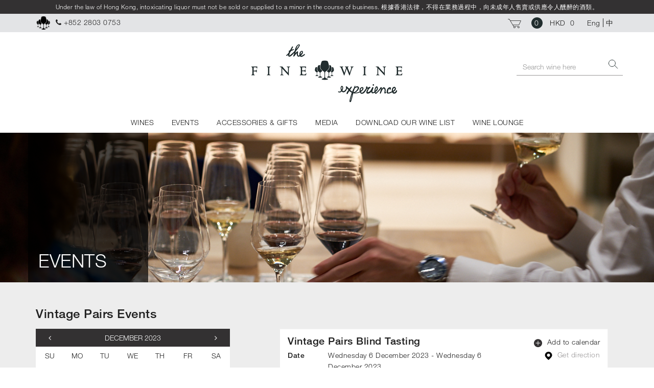

--- FILE ---
content_type: text/html; charset=UTF-8
request_url: https://finewineexperience.com/event/vintage-pair/join-us-for-our-vintage-pairs-blind-tasting-on-12/
body_size: 62528
content:
<!DOCTYPE html>
<html lang="en">
<head>
		<meta charset="utf-8">
		<title>The Fine Wine Experience</title>		<meta name="description" content="Hong Kong’s largest selection of fine wines at retail, fine wine experience events, state of the art cellar, and a restaurant and lounge, all under one roof at this 7,000 sq ft space in Sai Ying Pun." />
		<meta name="keywords" content="" />
		<meta name="generator" content="Kobo Framework"/>
		<meta name="viewport" content="width=device-width, initial-scale=1">
		<meta name="robots" content="index,follow">
		<meta http-equiv="x-ua-compatible" content="ie=edge">

		<meta property="og:image" content="/images/logo.jpg" />
		<meta property="og:title" content="" />
		<meta property="og:url" content="https://finewineexperience.com" />
		<meta property="og:description" content="Hong Kong’s largest selection of fine wines at retail, fine wine experience events, state of the art cellar, and a restaurant and lounge, all under one roof at this 7,000 sq ft space in Sai Ying Pun." />

		<link rel="shortcut icon" href="/images/common/favicon.png">

		<link href="/bootstrap/css/bootstrap.css" rel="stylesheet">
		<link href="/css/bootstrap-addon.css" rel="stylesheet">
		<link href="/css/jquery-ui.css" rel="stylesheet">
		<link href="/css/font-awesome.min.css" rel="stylesheet">
		<link href="/css/build.css" rel="stylesheet">
		<link href="/js/fancybox-3.0/dist/jquery.fancybox.min.css" rel="stylesheet">
	    <link href="/js/bootstrap-datetimepicker-master/build/css/bootstrap-datetimepicker.min.css" rel="stylesheet">
	    <link href="/js/jquery.scrollbar-gh-pages/jquery.scrollbar.css" rel="stylesheet">
		<link href="/js/bxslider/jquery.bxslider.css" rel="stylesheet">
		<link href="/js/addtocalendar/atc-base.css" rel="stylesheet">
		<link href="/" rel="stylesheet" />

		<link href="/js/select2-4.0.3/dist/css/select2.css" rel="stylesheet">
		<link href="https://cdnjs.cloudflare.com/ajax/libs/bootstrap-slider/9.8.1/css/bootstrap-slider.min.css" rel="stylesheet">

		<link type="text/css" href="//fast.fonts.net/cssapi/08607489-baf1-48ac-af69-0d59c7415568.css" rel="stylesheet"/>
		<link rel="stylesheet" href="/files/css/style.1655777406.css">
		<!--[if lt IE 9]>
				<script src="https://oss.maxcdn.com/html5shiv/3.7.2/html5shiv.min.js"></script>
				<script src="https://oss.maxcdn.com/respond/1.4.2/respond.min.js"></script>
		<![endif]-->
</head>
<body id="vintage-pair">
	<header>
			<!-- Top fixed header cart bar -->
			<div class="navbar-fixed-top widget-navCart">
                <div class="prescribed-notice">
                    <div>
                        Under the law of Hong Kong, intoxicating liquor must not be sold or supplied to a minor in the course of business. 根據香港法律，不得在業務過程中，向未成年人售賣或供應令人醺醉的酒類。                        </div>
                </div>
				<div class="container">
					<div class="row">
						<div class="col-xs-8 col-sm-8 item-contact no-gutter-right">
							<i><img src="/images/common/logo-icon-x2-transparent.png"></i>
							<span class="hidden-xs logo-fixed-top">THE FINE WINE EXPERIENCE</span>
							<span class="phone"><i class="fa fa-phone"></i>+852 2803 0753</span>
						</div>
						<div class="col-xs-3 col-sm-4 item-cart text-right">
							<a href="#" class="open-cart-modal">
								<span><i><img src="/images/common/cart-icon.svg"></i></span>
								<span class="number hidden-xs">0</span>
								<span class="price hidden-xs">
									HKD 									<span>0</span>
								</span>
							</a>
                            <span class="hidden-xs">
                                <ul class="lang"><li class="leftmost current"><a href="https://finewineexperience.com/event/vintage-pair/join-us-for-our-vintage-pairs-blind-tasting-on-12/" class="leftmost current">Eng</a></li><li class="rightmost"><a href="https://finewineexperience.com/zh/event/vintage-pair/join-us-for-our-vintage-pairs-blind-tasting-on-12/" class="rightmost">中</a></li></ul>                            </span>
						</div>
						<div class="visible-xs col-xs-1">
							<div class="navbar-header">
								<button type="button" class="navbar-toggle collapsed" data-toggle="collapse" data-target="#navbar" aria-expanded="false" aria-controls="navbar">
									<span class="sr-only">Toggle navigation</span>
									<span class="icon-bar"></span>
									<span class="icon-bar"></span>
									<span class="icon-bar"></span>
								</button>
							</div>
						</div>
					</div>
				</div>
			</div>
			<!-- End of top fixed cart bar -->

			<!-- Navbar -->
			<nav class="navbar margin-top-40 margin-bottom-0">
					<div class="container">
							<div class="hidden-xs cssSearchBarTop">
									<div class="widget-searchbox-small shortbox ">
											<form action="https://finewineexperience.com/wine/" method="get" class="navbar-form navbar-right search-form" role="search">
                                                    <input type="text" name="keyword" class="form-control" placeholder="Search wine here" value="">
													<button type="submit" class="btn btn-search visible-xs-inline-block visible-sm-inline-block"></button>
													<button type="button" class="btn btn-search hidden-xs hidden-sm expand"></button>
											</form>
									</div>
							</div>
							<div class="logo"><a href="https://finewineexperience.com"><img src="/images/common/logo-x2.jpg" alt="Fine Wine" class="img-responsive"></a></div>
							<div id="navbar" class="navbar-collapse collapse">
									<ul class="nav navbar-nav">
											<li action="wine" class="dropdown">
													<a href="https://finewineexperience.com/wine/" class="dropdown-toggle" data-toggle="dropdown">WINES</a>
													<ul class="dropdown-menu">
														<li><a href="https://finewineexperience.com/wine/">ADVANCE WINE SEARCH</a></li>
														<li><a href="https://finewineexperience.com/offer/">SPECIAL OFFERS</a></li>
														<li><a href="https://finewineexperience.com/offer/new-arrivals/">NEW ARRIVALS</a></li>
														<li><a href="https://finewineexperience.com/offer/top-rated-wines/">TOP RATED WINES</a></li>
														<li><a href="https://finewineexperience.com/agency/">OUR AGENCY BRANDS</a></li>

																													<li>
																<a href="https://finewineexperience.com/enprimeur/bordeaux-en-primeur/" class="text-uppercase">Bordeaux En Primeur</a>
															</li>
																													<li>
																<a href="https://finewineexperience.com/enprimeur/burgundy-en-primeur/" class="text-uppercase">Burgundy En Primeur</a>
															</li>
																													<li>
																<a href="https://finewineexperience.com/enprimeur/hospices-de-beaune/" class="text-uppercase">Hospices de Beaune</a>
															</li>
																											</ul>
											</li>
											<li action="event" class="dropdown">
													<a href="#" class="dropdown-toggle" data-toggle="dropdown">EVENTS</a>
													<ul class="dropdown-menu">
                                                            <li><a href="https://finewineexperience.com/event/" class="text-uppercase">See all events</a></li>
															<li><a href="https://finewineexperience.com/event/vintage-pair/">VINTAGE PAIRS BLIND TASTING</a></li>
															<li><a href="https://finewineexperience.com/event/burghound-symposium/">BURGHOUND SYMPOSIUM</a></li>
															<li><a href="https://finewineexperience.com/event/wine-tour/">WINE TOURS</a></li>
															<li><a href="https://finewineexperience.com/event/tasting/">WINE TASTING</a></li>
															<li><a href="https://finewineexperience.com/event/wine-luncheon/">WINE LUNCHEONS AND DINNERS</a></li>
													</ul>
											</li>
											<li action="accessories" class="dropdown">
												<a href="#">ACCESSORIES & GIFTS</a>
												<ul class="dropdown-menu">
														<li><a href="https://finewineexperience.com/accessory/glass/">ZALTO GLASSWARE</a></li>
														<li><a href="https://finewineexperience.com/accessory/book/">BOOKS</a></li>
														<li><a href="https://finewineexperience.com/accessory/gift/">GIFTS</a></li>
                                                        <li><a href="https://finewineexperience.com/accessory/tshirt/">T-SHIRTS</a></li>
												</ul>
											</li>
											<li action="media" class="dropdown">
												<a href="https://finewineexperience.com/media/">MEDIA</a>
												<ul class="dropdown-menu">
															<li  class="text-uppercase">
																<a href="https://finewineexperience.com/media/">
																	SEE ALL MEDIA																</a>
															</li>
																																																																					<li class="text-uppercase">
																<a href="https://finewineexperience.com/media/?category[]=featured_article">
																	Blog																</a>
															</li>
																																																								<li class="text-uppercase">
																<a href="https://finewineexperience.com/media/?category[]=event_review">
																	Event Review																</a>
															</li>
																																																								<li class="text-uppercase">
																<a href="https://finewineexperience.com/media/?category[]=photo_library">
																	Photo Library																</a>
															</li>
																																																								<li class="text-uppercase">
																<a href="https://finewineexperience.com/media/?category[]=press_coverage">
																	Press Coverage																</a>
															</li>
																																																								<li class="text-uppercase">
																<a href="https://finewineexperience.com/media/?category[]=video">
																	Video																</a>
															</li>
																																							</ul>
											</li>
                                            <li action="media" class="dropdown">
                                                <a href="#">DOWNLOAD OUR WINE LIST</a>
                                                <ul class="dropdown-menu">
                                                    <li>
                                                        HONG KONG WINELIST:
                                                        <a href="https://finewineexperience.com/files/docs/2026/01/the_fine_wine_experience_retail_list_(jan26_28).xlsx">
                                                            Excel                                                        </a>
                                                         or                                                         <a href="https://finewineexperience.com/files/docs/2026/01/the_fine_wine_experience_retail_list_(jan26_28).pdf" target="_blank">
                                                            PDF                                                        </a>
                                                    </li>
                                                                                                            <li>
                                                            MAINLAND CHINA WINELIST:
                                                            <a href="https://finewineexperience.com/files/docs/2026/01/tfwe_mainland_china_retail_list_20260126.pdf" target="_blank">
								    PDF                                                            </a>
                                                        </li>
                                                                                                    </ul>
                                            </li>
                                            <li action="media" class="hidden-xs">
                                                <a href="https://finewineexperience.com/wine-lounge/">WINE LOUNGE</a>
                                            </li>
                                            <li action="media" class="visible-xs dropdown">
                                                <a href="https://finewineexperience.com/wine-lounge/">WINE LOUNGE</a>
                                                <ul class="dropdown-menu">
                                                        <li><a href="https://finewineexperience.com/wine-lounge/">WINE LOUNGE</a></li>
                                                </ul>
                                            </li>
                                            <li class="dropdown visible-xs">
                                                <a href="#">LANGUAGE</a>
                                                <ul class="dropdown-menu">
                                                    <li>
                                                        <ul class="lang"><li class="leftmost current"><a href="https://finewineexperience.com/event/vintage-pair/join-us-for-our-vintage-pairs-blind-tasting-on-12/" class="leftmost current">Eng</a></li><li class="rightmost"><a href="https://finewineexperience.com/zh/event/vintage-pair/join-us-for-our-vintage-pairs-blind-tasting-on-12/" class="rightmost">中</a></li></ul>                                                    </li>
                                                </ul>
                                            </li>
									</ul>
							</div>
					</div>
			</nav><!-- End Navbar -->
	</header>
<div class="core-wrapper">
    <!-- Banner -->
    <div class="widget-banner theme-inner">

    <!-- Display video -->
            <!-- Desktop Image -->
                    <img src="https://finewineexperience.com/files/images/DSC05706-VP26-1440x330-10.jpg" class="hidden-xs img-full">
        
        <!-- Mobile Image -->
                    <img src="https://finewineexperience.com/files/images/DSC05706-VP26-800x300-10.jpg" class="visible-xs img-full">
            
    <!-- Caption -->
    <div class="caption-wrapper">
        <div class="container">
            <div class="text-column">
                <h1>EVENTS</h1>                  
            </div>
        </div>
    </div>
</div>    <!-- End Banner -->
    
    <section class="bg-theme-1 comingEvent">
        <div class="container">
            <div class="padding-top-40 clearfix">
                <h2 class="margin-top-5 margin-bottom-15 text-bold">Vintage Pairs Events</h2>
				<div class="widget-upcomingEvent">
    <div class="content-wrapper">

        <!-- Calendar -->
        <div class="col-xs-12 col-sm-4 padding-0">
            <div style="overflow:hidden;">
    <div class="form-group">
        <div class="datepicker" data-dates='["12\/06\/2023","09\/15\/2023","07\/05\/2023","02\/08\/2023","10\/25\/2022","08\/10\/2022","06\/15\/2022","09\/29\/2021","08\/18\/2021","06\/02\/2021","04\/14\/2021","02\/20\/2021","12\/03\/2020","10\/22\/2020","08\/22\/2020","06\/03\/2020","04\/08\/2020","02\/19\/2020","12\/04\/2019","10\/16\/2019","08\/14\/2019","06\/12\/2019","04\/25\/2019","02\/20\/2019","12\/12\/2018","10\/22\/2018","08\/08\/2018","06\/13\/2018","05\/14\/2018","03\/07\/2018","01\/11\/2018","09\/06\/2017","07\/25\/2017","05\/09\/2017","02\/21\/2017","12\/13\/2016","10\/18\/2016","09\/06\/2016","07\/12\/2016","05\/04\/2016","03\/01\/2016","10\/22\/2015","09\/24\/2015","08\/12\/2015"]' data-active-date='12/06/2023'></div>
    </div>
</div>        </div>
        <!-- End Calendar -->

        <!-- Event List (Desktop) -->
        <div class="hidden-xs col-sm-offset-1 col-sm-7 event-list scrollbar-outer">
            <div class="list-item item calendar-event clearfix" data-date="12/06/2023" style="display: none;">
    <div class="col-xs-12 col-sm-8 event-text-wrapper">
        <!-- Event Detail -->
		        <a href="https://finewineexperience.com/event/vintage-pair/vintage-pairs-blind-tasting-6/">
		            <b>Vintage Pairs Blind Tasting</b>

            <div class="tag text-bold margin-bottom-5">
                            </div>

            <div class="data-day">
                <span class="data-label">Date</span>
                Wednesday 6 December 2023 - Wednesday 6 December 2023            </div>

			                            <div class="data-time">
                    <span class="data-label">Time</span>
                    18:30 - 20:00                </div>
                        
                            <div class="data-venue">
											<span class="data-label">Venue</span>
					                    Bâtard (Inside The Fine Wine Experience, Shop A, G/F, 165-166 Connaught Rd W, Sai Ying Pun)                </div>
            
                            <div class="data-ticket">
                    <span class="data-label">Ticket</span>
                    HKD 1,880 per seat                </div>
            		        </a>
		    </div>
    <!-- End Event Detail -->

    <!-- Buttons -->
    <div class="col-xs-12 col-sm-4 event-link-wrapper">
        <span class="addtocalendar atcb-link" data-calendars="Google Calendar, Outlook">
            <a class="atcb-link" tabindex="1" id="atc_text_link_link">
                <i>
                    <img src="https://finewineexperience.com/images/common/plus-icon.svg">
                </i>
                Add to calendar            </a>
            <var class="atc_event">
                <var class="atc_date_start">2023-12-06 18:30:00</var>    
                <var class="atc_date_end">2023-12-06 20:00:00</var>
                <var class="atc_timezone">Asia/Hong_Kong</var>
                <var class="atc_title">Vintage Pairs Blind Tasting</var>
                <var class="atc_description"></var>
                <var class="atc_location">Bâtard (Inside The Fine Wine Experience, Shop A, G/F, 165-166 Connaught Rd W, Sai Ying Pun)</var>    
                <var class="atc_organizer"></var>
                <var class="atc_organizer_email"></var>
            </var>
        </span>
        <!--
        <a href="#">
            <i><img src="https://finewineexperience.com/images/common/plus-icon.svg"></i>
            Add to calendar        </a>
        -->

                    <a href="https://maps.app.goo.gl/L6j9pjZ2iKSF3GgY9" class="link-style-2 margin-left-10" target="_blank">
                <i><img src="https://finewineexperience.com/images/common/pin-icon-black.svg"></i>
                Get direction            </a>
            </div>
    <!-- End Buttons -->
</div>


<div class="list-item item calendar-event clearfix" data-date="09/15/2023" style="display: none;">
    <div class="col-xs-12 col-sm-8 event-text-wrapper">
        <!-- Event Detail -->
		        <a href="https://finewineexperience.com/event/vintage-pair/vintage-pairs-magnums-dinner/">
		            <b>Vintage Pairs Magnums Dinner</b>

            <div class="tag text-bold margin-bottom-5">
                            </div>

            <div class="data-day">
                <span class="data-label">Date</span>
                Friday 15 September 2023 - Friday 15 September 2023            </div>

			                            <div class="data-time">
                    <span class="data-label">Time</span>
                    19:00 - 22:00                </div>
                        
                            <div class="data-venue">
											<span class="data-label">Venue</span>
					                    Chinesology (Shop 3101, 3/F, IFC Mall, 8 Finance Street, Central)                </div>
            
                            <div class="data-ticket">
                    <span class="data-label">Ticket</span>
                    HKD 3,980 per seat                </div>
            		        </a>
		    </div>
    <!-- End Event Detail -->

    <!-- Buttons -->
    <div class="col-xs-12 col-sm-4 event-link-wrapper">
        <span class="addtocalendar atcb-link" data-calendars="Google Calendar, Outlook">
            <a class="atcb-link" tabindex="1" id="atc_text_link_link">
                <i>
                    <img src="https://finewineexperience.com/images/common/plus-icon.svg">
                </i>
                Add to calendar            </a>
            <var class="atc_event">
                <var class="atc_date_start">2023-09-15 19:00:00</var>    
                <var class="atc_date_end">2023-09-15 22:00:00</var>
                <var class="atc_timezone">Asia/Hong_Kong</var>
                <var class="atc_title">Vintage Pairs Magnums Dinner</var>
                <var class="atc_description"></var>
                <var class="atc_location">Chinesology (Shop 3101, 3/F, IFC Mall, 8 Finance Street, Central)</var>    
                <var class="atc_organizer"></var>
                <var class="atc_organizer_email"></var>
            </var>
        </span>
        <!--
        <a href="#">
            <i><img src="https://finewineexperience.com/images/common/plus-icon.svg"></i>
            Add to calendar        </a>
        -->

                    <a href="https://goo.gl/maps/wEXQtBWhvS6H9sR29" class="link-style-2 margin-left-10" target="_blank">
                <i><img src="https://finewineexperience.com/images/common/pin-icon-black.svg"></i>
                Get direction            </a>
            </div>
    <!-- End Buttons -->
</div>


<div class="list-item item calendar-event clearfix" data-date="07/05/2023" style="display: none;">
    <div class="col-xs-12 col-sm-8 event-text-wrapper">
        <!-- Event Detail -->
		        <a href="https://finewineexperience.com/event/vintage-pair/vintage-pairs-blind-tasting-5/">
		            <b>“Vintage Pairs” Blind Tasting</b>

            <div class="tag text-bold margin-bottom-5">
                            </div>

            <div class="data-day">
                <span class="data-label">Date</span>
                Wednesday 5 July 2023 - Wednesday 5 July 2023            </div>

			                            <div class="data-time">
                    <span class="data-label">Time</span>
                    18:30 - 20:00                </div>
                        
                            <div class="data-venue">
											<span class="data-label">Venue</span>
					                    The Fine Wine Experience Shop (Shop A, G/F, 165-166 Connaught Rd W, Sai Ying Pun)                </div>
            
                            <div class="data-ticket">
                    <span class="data-label">Ticket</span>
                    HKD 1,880 per person                </div>
            		        </a>
		    </div>
    <!-- End Event Detail -->

    <!-- Buttons -->
    <div class="col-xs-12 col-sm-4 event-link-wrapper">
        <span class="addtocalendar atcb-link" data-calendars="Google Calendar, Outlook">
            <a class="atcb-link" tabindex="1" id="atc_text_link_link">
                <i>
                    <img src="https://finewineexperience.com/images/common/plus-icon.svg">
                </i>
                Add to calendar            </a>
            <var class="atc_event">
                <var class="atc_date_start">2023-07-05 18:30:00</var>    
                <var class="atc_date_end">2023-07-05 20:00:00</var>
                <var class="atc_timezone">Asia/Hong_Kong</var>
                <var class="atc_title">“Vintage Pairs” Blind Tasting</var>
                <var class="atc_description"></var>
                <var class="atc_location">The Fine Wine Experience Shop (Shop A, G/F, 165-166 Connaught Rd W, Sai Ying Pun)</var>    
                <var class="atc_organizer"></var>
                <var class="atc_organizer_email"></var>
            </var>
        </span>
        <!--
        <a href="#">
            <i><img src="https://finewineexperience.com/images/common/plus-icon.svg"></i>
            Add to calendar        </a>
        -->

                    <a href="https://g.page/finewineexperience?share" class="link-style-2 margin-left-10" target="_blank">
                <i><img src="https://finewineexperience.com/images/common/pin-icon-black.svg"></i>
                Get direction            </a>
            </div>
    <!-- End Buttons -->
</div>


<div class="list-item item calendar-event clearfix" data-date="02/08/2023" style="display: none;">
    <div class="col-xs-12 col-sm-8 event-text-wrapper">
        <!-- Event Detail -->
		        <a href="https://finewineexperience.com/event/vintage-pair/vintage-pairs-blind-tasting-4/">
		            <b>“Vintage Pairs” Blind Tasting</b>

            <div class="tag text-bold margin-bottom-5">
                            </div>

            <div class="data-day">
                <span class="data-label">Date</span>
                Wednesday 8 February 2023 - Wednesday 8 February 2023            </div>

			                            <div class="data-time">
                    <span class="data-label">Time</span>
                    18:30 - 20:00                </div>
                        
                            <div class="data-venue">
											<span class="data-label">Venue</span>
					                    The Fine Wine Experience Shop (Shop A, G/F, 165-166 Connaught Rd W, Sai Ying Pun)                </div>
            
                            <div class="data-ticket">
                    <span class="data-label">Ticket</span>
                    HKD 1,880 per person                </div>
            		        </a>
		    </div>
    <!-- End Event Detail -->

    <!-- Buttons -->
    <div class="col-xs-12 col-sm-4 event-link-wrapper">
        <span class="addtocalendar atcb-link" data-calendars="Google Calendar, Outlook">
            <a class="atcb-link" tabindex="1" id="atc_text_link_link">
                <i>
                    <img src="https://finewineexperience.com/images/common/plus-icon.svg">
                </i>
                Add to calendar            </a>
            <var class="atc_event">
                <var class="atc_date_start">2023-02-08 18:30:00</var>    
                <var class="atc_date_end">2023-02-08 20:00:00</var>
                <var class="atc_timezone">Asia/Hong_Kong</var>
                <var class="atc_title">“Vintage Pairs” Blind Tasting</var>
                <var class="atc_description"></var>
                <var class="atc_location">The Fine Wine Experience Shop (Shop A, G/F, 165-166 Connaught Rd W, Sai Ying Pun)</var>    
                <var class="atc_organizer"></var>
                <var class="atc_organizer_email"></var>
            </var>
        </span>
        <!--
        <a href="#">
            <i><img src="https://finewineexperience.com/images/common/plus-icon.svg"></i>
            Add to calendar        </a>
        -->

                    <a href="https://g.page/finewineexperience?share" class="link-style-2 margin-left-10" target="_blank">
                <i><img src="https://finewineexperience.com/images/common/pin-icon-black.svg"></i>
                Get direction            </a>
            </div>
    <!-- End Buttons -->
</div>


<div class="list-item item calendar-event clearfix" data-date="10/25/2022" style="display: none;">
    <div class="col-xs-12 col-sm-8 event-text-wrapper">
        <!-- Event Detail -->
		        <a href="https://finewineexperience.com/event/vintage-pair/vintage-pairs-blind-tasting-3/">
		            <b>“Vintage Pairs” Blind Tasting</b>

            <div class="tag text-bold margin-bottom-5">
                            </div>

            <div class="data-day">
                <span class="data-label">Date</span>
                Tuesday 25 October 2022 - Tuesday 25 October 2022            </div>

			                            <div class="data-time">
                    <span class="data-label">Time</span>
                    18:30 - 20:00                </div>
                        
                            <div class="data-venue">
											<span class="data-label">Venue</span>
					                    The Fine Wine Experience Shop (Shop A, G/F, 165-166 Connaught Rd W, Sai Ying Pun)                </div>
            
                            <div class="data-ticket">
                    <span class="data-label">Ticket</span>
                    HKD 1,880 per person                </div>
            		        </a>
		    </div>
    <!-- End Event Detail -->

    <!-- Buttons -->
    <div class="col-xs-12 col-sm-4 event-link-wrapper">
        <span class="addtocalendar atcb-link" data-calendars="Google Calendar, Outlook">
            <a class="atcb-link" tabindex="1" id="atc_text_link_link">
                <i>
                    <img src="https://finewineexperience.com/images/common/plus-icon.svg">
                </i>
                Add to calendar            </a>
            <var class="atc_event">
                <var class="atc_date_start">2022-10-25 18:30:00</var>    
                <var class="atc_date_end">2022-10-25 20:00:00</var>
                <var class="atc_timezone">Asia/Hong_Kong</var>
                <var class="atc_title">“Vintage Pairs” Blind Tasting</var>
                <var class="atc_description"></var>
                <var class="atc_location">The Fine Wine Experience Shop (Shop A, G/F, 165-166 Connaught Rd W, Sai Ying Pun)</var>    
                <var class="atc_organizer"></var>
                <var class="atc_organizer_email"></var>
            </var>
        </span>
        <!--
        <a href="#">
            <i><img src="https://finewineexperience.com/images/common/plus-icon.svg"></i>
            Add to calendar        </a>
        -->

                    <a href="https://g.page/finewineexperience?share" class="link-style-2 margin-left-10" target="_blank">
                <i><img src="https://finewineexperience.com/images/common/pin-icon-black.svg"></i>
                Get direction            </a>
            </div>
    <!-- End Buttons -->
</div>


<div class="list-item item calendar-event clearfix" data-date="08/10/2022" style="display: none;">
    <div class="col-xs-12 col-sm-8 event-text-wrapper">
        <!-- Event Detail -->
		        <a href="https://finewineexperience.com/event/vintage-pair/vintage-pairs-blind-tasting-2/">
		            <b>“Vintage Pairs” Blind Tasting</b>

            <div class="tag text-bold margin-bottom-5">
                            </div>

            <div class="data-day">
                <span class="data-label">Date</span>
                Wednesday 10 August 2022 - Wednesday 10 August 2022            </div>

			                            <div class="data-time">
                    <span class="data-label">Time</span>
                    18:30 - 20:00                </div>
                        
                            <div class="data-venue">
											<span class="data-label">Venue</span>
					                    The Fine Wine Experience Shop (Shop A, G/F, 165-166 Connaught Rd W, Sai Ying Pun)                </div>
            
                            <div class="data-ticket">
                    <span class="data-label">Ticket</span>
                    HKD 1,880 per person                </div>
            		        </a>
		    </div>
    <!-- End Event Detail -->

    <!-- Buttons -->
    <div class="col-xs-12 col-sm-4 event-link-wrapper">
        <span class="addtocalendar atcb-link" data-calendars="Google Calendar, Outlook">
            <a class="atcb-link" tabindex="1" id="atc_text_link_link">
                <i>
                    <img src="https://finewineexperience.com/images/common/plus-icon.svg">
                </i>
                Add to calendar            </a>
            <var class="atc_event">
                <var class="atc_date_start">2022-08-10 18:30:00</var>    
                <var class="atc_date_end">2022-08-10 20:00:00</var>
                <var class="atc_timezone">Asia/Hong_Kong</var>
                <var class="atc_title">“Vintage Pairs” Blind Tasting</var>
                <var class="atc_description"></var>
                <var class="atc_location">The Fine Wine Experience Shop (Shop A, G/F, 165-166 Connaught Rd W, Sai Ying Pun)</var>    
                <var class="atc_organizer"></var>
                <var class="atc_organizer_email"></var>
            </var>
        </span>
        <!--
        <a href="#">
            <i><img src="https://finewineexperience.com/images/common/plus-icon.svg"></i>
            Add to calendar        </a>
        -->

                    <a href="https://g.page/finewineexperience?share" class="link-style-2 margin-left-10" target="_blank">
                <i><img src="https://finewineexperience.com/images/common/pin-icon-black.svg"></i>
                Get direction            </a>
            </div>
    <!-- End Buttons -->
</div>


<div class="list-item item calendar-event clearfix" data-date="06/15/2022" style="display: none;">
    <div class="col-xs-12 col-sm-8 event-text-wrapper">
        <!-- Event Detail -->
		        <a href="https://finewineexperience.com/event/vintage-pair/vintage-pairs-blind-tasting/">
		            <b>“Vintage Pairs” Blind Tasting</b>

            <div class="tag text-bold margin-bottom-5">
                            </div>

            <div class="data-day">
                <span class="data-label">Date</span>
                Wednesday 15 June 2022 - Wednesday 15 June 2022            </div>

			                            <div class="data-time">
                    <span class="data-label">Time</span>
                    18:30 - 20:00                </div>
                        
                            <div class="data-venue">
											<span class="data-label">Venue</span>
					                    The Fine Wine Experience Shop (Shop A, G/F, 165-166 Connaught Rd W, Sai Ying Pun)                </div>
            
                            <div class="data-ticket">
                    <span class="data-label">Ticket</span>
                    HKD 1,880 per person                </div>
            		        </a>
		    </div>
    <!-- End Event Detail -->

    <!-- Buttons -->
    <div class="col-xs-12 col-sm-4 event-link-wrapper">
        <span class="addtocalendar atcb-link" data-calendars="Google Calendar, Outlook">
            <a class="atcb-link" tabindex="1" id="atc_text_link_link">
                <i>
                    <img src="https://finewineexperience.com/images/common/plus-icon.svg">
                </i>
                Add to calendar            </a>
            <var class="atc_event">
                <var class="atc_date_start">2022-06-15 18:30:00</var>    
                <var class="atc_date_end">2022-06-15 20:00:00</var>
                <var class="atc_timezone">Asia/Hong_Kong</var>
                <var class="atc_title">“Vintage Pairs” Blind Tasting</var>
                <var class="atc_description"></var>
                <var class="atc_location">The Fine Wine Experience Shop (Shop A, G/F, 165-166 Connaught Rd W, Sai Ying Pun)</var>    
                <var class="atc_organizer"></var>
                <var class="atc_organizer_email"></var>
            </var>
        </span>
        <!--
        <a href="#">
            <i><img src="https://finewineexperience.com/images/common/plus-icon.svg"></i>
            Add to calendar        </a>
        -->

                    <a href="https://g.page/finewineexperience?share" class="link-style-2 margin-left-10" target="_blank">
                <i><img src="https://finewineexperience.com/images/common/pin-icon-black.svg"></i>
                Get direction            </a>
            </div>
    <!-- End Buttons -->
</div>


<div class="list-item item calendar-event clearfix" data-date="09/29/2021" style="display: none;">
    <div class="col-xs-12 col-sm-8 event-text-wrapper">
        <!-- Event Detail -->
		        <a href="https://finewineexperience.com/event/vintage-pair/join-us-for-our-vintage-pairs-blind-tasting-on-16/">
		            <b>Join us for our "Vintage Pairs" Blind Tasting on Wednesday 29 September 2021</b>

            <div class="tag text-bold margin-bottom-5">
                            </div>

            <div class="data-day">
                <span class="data-label">Date</span>
                Wednesday 29 September 2021 - Wednesday 29 September 2021            </div>

			                            <div class="data-time">
                    <span class="data-label">Time</span>
                    18:30 - 20:00                </div>
                        
                            <div class="data-venue">
											<span class="data-label">Venue</span>
					                    The Fine Wine Experience Shop (Shop A, G/F, 165-166 Connaught Rd W, Sai Ying Pun)                </div>
            
                            <div class="data-ticket">
                    <span class="data-label">Ticket</span>
                    HKD 1,350 per person                </div>
            		        </a>
		    </div>
    <!-- End Event Detail -->

    <!-- Buttons -->
    <div class="col-xs-12 col-sm-4 event-link-wrapper">
        <span class="addtocalendar atcb-link" data-calendars="Google Calendar, Outlook">
            <a class="atcb-link" tabindex="1" id="atc_text_link_link">
                <i>
                    <img src="https://finewineexperience.com/images/common/plus-icon.svg">
                </i>
                Add to calendar            </a>
            <var class="atc_event">
                <var class="atc_date_start">2021-09-29 18:30:00</var>    
                <var class="atc_date_end">2021-09-29 20:00:00</var>
                <var class="atc_timezone">Asia/Hong_Kong</var>
                <var class="atc_title">Join us for our "Vintage Pairs" Blind Tasting on Wednesday 29 September 2021</var>
                <var class="atc_description"></var>
                <var class="atc_location">The Fine Wine Experience Shop (Shop A, G/F, 165-166 Connaught Rd W, Sai Ying Pun)</var>    
                <var class="atc_organizer"></var>
                <var class="atc_organizer_email"></var>
            </var>
        </span>
        <!--
        <a href="#">
            <i><img src="https://finewineexperience.com/images/common/plus-icon.svg"></i>
            Add to calendar        </a>
        -->

                    <a href="https://g.page/finewineexperience?share" class="link-style-2 margin-left-10" target="_blank">
                <i><img src="https://finewineexperience.com/images/common/pin-icon-black.svg"></i>
                Get direction            </a>
            </div>
    <!-- End Buttons -->
</div>


<div class="list-item item calendar-event clearfix" data-date="08/18/2021" style="display: none;">
    <div class="col-xs-12 col-sm-8 event-text-wrapper">
        <!-- Event Detail -->
		        <a href="https://finewineexperience.com/event/vintage-pair/join-us-for-our-vintage-pairs-blind-tasting-on-15/">
		            <b>Join us for our "Vintage Pairs" Blind Tasting on Wednesday 18 August 2021</b>

            <div class="tag text-bold margin-bottom-5">
                            </div>

            <div class="data-day">
                <span class="data-label">Date</span>
                Wednesday 18 August 2021 - Wednesday 18 August 2021            </div>

			                            <div class="data-time">
                    <span class="data-label">Time</span>
                    18:30 - 20:00                </div>
                        
                            <div class="data-venue">
											<span class="data-label">Venue</span>
					                    The Fine Wine Experience Shop (Shop A, G/F, 165-166 Connaught Rd W, Sai Ying Pun)                </div>
            
                            <div class="data-ticket">
                    <span class="data-label">Ticket</span>
                    HKD 1,350 per person                </div>
            		        </a>
		    </div>
    <!-- End Event Detail -->

    <!-- Buttons -->
    <div class="col-xs-12 col-sm-4 event-link-wrapper">
        <span class="addtocalendar atcb-link" data-calendars="Google Calendar, Outlook">
            <a class="atcb-link" tabindex="1" id="atc_text_link_link">
                <i>
                    <img src="https://finewineexperience.com/images/common/plus-icon.svg">
                </i>
                Add to calendar            </a>
            <var class="atc_event">
                <var class="atc_date_start">2021-08-18 18:30:00</var>    
                <var class="atc_date_end">2021-08-18 20:00:00</var>
                <var class="atc_timezone">Asia/Hong_Kong</var>
                <var class="atc_title">Join us for our "Vintage Pairs" Blind Tasting on Wednesday 18 August 2021</var>
                <var class="atc_description"></var>
                <var class="atc_location">The Fine Wine Experience Shop (Shop A, G/F, 165-166 Connaught Rd W, Sai Ying Pun)</var>    
                <var class="atc_organizer"></var>
                <var class="atc_organizer_email"></var>
            </var>
        </span>
        <!--
        <a href="#">
            <i><img src="https://finewineexperience.com/images/common/plus-icon.svg"></i>
            Add to calendar        </a>
        -->

                    <a href="https://g.page/finewineexperience?share" class="link-style-2 margin-left-10" target="_blank">
                <i><img src="https://finewineexperience.com/images/common/pin-icon-black.svg"></i>
                Get direction            </a>
            </div>
    <!-- End Buttons -->
</div>


<div class="list-item item calendar-event clearfix" data-date="06/02/2021" style="display: none;">
    <div class="col-xs-12 col-sm-8 event-text-wrapper">
        <!-- Event Detail -->
		        <a href="https://finewineexperience.com/event/vintage-pair/join-us-for-our-vintage-pairs-blind-tasting-on-14/">
		            <b>Join us for our "Vintage Pairs" Blind Tasting on Wednesday 2 June 2021</b>

            <div class="tag text-bold margin-bottom-5">
                            </div>

            <div class="data-day">
                <span class="data-label">Date</span>
                Wednesday 2 June 2021 - Wednesday 2 June 2021            </div>

			                            <div class="data-time">
                    <span class="data-label">Time</span>
                    18:30 - 20:00                </div>
                        
                            <div class="data-venue">
											<span class="data-label">Venue</span>
					                    The Fine Wine Experience Shop (Shop A, G/F, 165-166 Connaught Rd W, Sai Ying Pun)                </div>
            
                            <div class="data-ticket">
                    <span class="data-label">Ticket</span>
                    HKD 1,350 per person                </div>
            		        </a>
		    </div>
    <!-- End Event Detail -->

    <!-- Buttons -->
    <div class="col-xs-12 col-sm-4 event-link-wrapper">
        <span class="addtocalendar atcb-link" data-calendars="Google Calendar, Outlook">
            <a class="atcb-link" tabindex="1" id="atc_text_link_link">
                <i>
                    <img src="https://finewineexperience.com/images/common/plus-icon.svg">
                </i>
                Add to calendar            </a>
            <var class="atc_event">
                <var class="atc_date_start">2021-06-02 18:30:00</var>    
                <var class="atc_date_end">2021-06-02 20:00:00</var>
                <var class="atc_timezone">Asia/Hong_Kong</var>
                <var class="atc_title">Join us for our "Vintage Pairs" Blind Tasting on Wednesday 2 June 2021</var>
                <var class="atc_description"></var>
                <var class="atc_location">The Fine Wine Experience Shop (Shop A, G/F, 165-166 Connaught Rd W, Sai Ying Pun)</var>    
                <var class="atc_organizer"></var>
                <var class="atc_organizer_email"></var>
            </var>
        </span>
        <!--
        <a href="#">
            <i><img src="https://finewineexperience.com/images/common/plus-icon.svg"></i>
            Add to calendar        </a>
        -->

                    <a href="https://g.page/finewineexperience?share" class="link-style-2 margin-left-10" target="_blank">
                <i><img src="https://finewineexperience.com/images/common/pin-icon-black.svg"></i>
                Get direction            </a>
            </div>
    <!-- End Buttons -->
</div>


<div class="list-item item calendar-event clearfix" data-date="04/14/2021" style="display: none;">
    <div class="col-xs-12 col-sm-8 event-text-wrapper">
        <!-- Event Detail -->
		        <a href="https://finewineexperience.com/event/vintage-pair/join-us-for-our-vintage-pairs-blind-tasting-on-13/">
		            <b>Join us for our "Vintage Pairs" Blind Tasting on Wednesday 14 April 2021</b>

            <div class="tag text-bold margin-bottom-5">
                            </div>

            <div class="data-day">
                <span class="data-label">Date</span>
                Wednesday 14 April 2021 - Wednesday 14 April 2021            </div>

			                            <div class="data-time">
                    <span class="data-label">Time</span>
                    18:30 - 19:45                </div>
                        
                            <div class="data-venue">
											<span class="data-label">Venue</span>
					                    The Fine Wine Experience Shop (Shop A, G/F, 165-166 Connaught Rd W, Sai Ying Pun)                </div>
            
                            <div class="data-ticket">
                    <span class="data-label">Ticket</span>
                    HKD 1,350 per person                </div>
            		        </a>
		    </div>
    <!-- End Event Detail -->

    <!-- Buttons -->
    <div class="col-xs-12 col-sm-4 event-link-wrapper">
        <span class="addtocalendar atcb-link" data-calendars="Google Calendar, Outlook">
            <a class="atcb-link" tabindex="1" id="atc_text_link_link">
                <i>
                    <img src="https://finewineexperience.com/images/common/plus-icon.svg">
                </i>
                Add to calendar            </a>
            <var class="atc_event">
                <var class="atc_date_start">2021-04-14 18:30:00</var>    
                <var class="atc_date_end">2021-04-14 19:45:00</var>
                <var class="atc_timezone">Asia/Hong_Kong</var>
                <var class="atc_title">Join us for our "Vintage Pairs" Blind Tasting on Wednesday 14 April 2021</var>
                <var class="atc_description"></var>
                <var class="atc_location">The Fine Wine Experience Shop (Shop A, G/F, 165-166 Connaught Rd W, Sai Ying Pun)</var>    
                <var class="atc_organizer"></var>
                <var class="atc_organizer_email"></var>
            </var>
        </span>
        <!--
        <a href="#">
            <i><img src="https://finewineexperience.com/images/common/plus-icon.svg"></i>
            Add to calendar        </a>
        -->

                    <a href="https://g.page/finewineexperience?share" class="link-style-2 margin-left-10" target="_blank">
                <i><img src="https://finewineexperience.com/images/common/pin-icon-black.svg"></i>
                Get direction            </a>
            </div>
    <!-- End Buttons -->
</div>


<div class="list-item item calendar-event clearfix" data-date="02/20/2021" style="display: none;">
    <div class="col-xs-12 col-sm-8 event-text-wrapper">
        <!-- Event Detail -->
		            <b>Join us for our "Vintage Pairs" Blind Tasting on Saturday 20 February 2021</b>

            <div class="tag text-bold margin-bottom-5">
                            </div>

            <div class="data-day">
                <span class="data-label">Date</span>
                Saturday 20 February 2021 - Saturday 20 February 2021            </div>

			                            <div class="data-time">
                    <span class="data-label">Time</span>
                    16:00 - 17:30                </div>
                        
                            <div class="data-venue">
											<span class="data-label">Venue</span>
					                    The Fine Wine Experience Shop (Shop A, 165-166 Connaught Road West, Hong Kong)                </div>
            
                            <div class="data-ticket">
                    <span class="data-label">Ticket</span>
                    HKD 1,350 per seat                </div>
            		    </div>
    <!-- End Event Detail -->

    <!-- Buttons -->
    <div class="col-xs-12 col-sm-4 event-link-wrapper">
        <span class="addtocalendar atcb-link" data-calendars="Google Calendar, Outlook">
            <a class="atcb-link" tabindex="1" id="atc_text_link_link">
                <i>
                    <img src="https://finewineexperience.com/images/common/plus-icon.svg">
                </i>
                Add to calendar            </a>
            <var class="atc_event">
                <var class="atc_date_start">2021-02-20 16:00:00</var>    
                <var class="atc_date_end">2021-02-20 17:30:00</var>
                <var class="atc_timezone">Asia/Hong_Kong</var>
                <var class="atc_title">Join us for our "Vintage Pairs" Blind Tasting on Saturday 20 February 2021</var>
                <var class="atc_description"></var>
                <var class="atc_location">The Fine Wine Experience Shop (Shop A, 165-166 Connaught Road West, Hong Kong)</var>    
                <var class="atc_organizer"></var>
                <var class="atc_organizer_email"></var>
            </var>
        </span>
        <!--
        <a href="#">
            <i><img src="https://finewineexperience.com/images/common/plus-icon.svg"></i>
            Add to calendar        </a>
        -->

                    <a href="https://g.page/finewineexperience?share" class="link-style-2 margin-left-10" target="_blank">
                <i><img src="https://finewineexperience.com/images/common/pin-icon-black.svg"></i>
                Get direction            </a>
            </div>
    <!-- End Buttons -->
</div>


<div class="list-item item calendar-event clearfix" data-date="12/03/2020" style="display: none;">
    <div class="col-xs-12 col-sm-8 event-text-wrapper">
        <!-- Event Detail -->
		        <a href="https://finewineexperience.com/event/vintage-pair/join-us-for-our-vintage-pairs-blind-tasting-on-11/">
		            <b>Join us for our "Vintage Pairs" Blind Tasting on Thursday 3 December 2020</b>

            <div class="tag text-bold margin-bottom-5">
                            </div>

            <div class="data-day">
                <span class="data-label">Date</span>
                Thursday 3 December 2020 - Thursday 3 December 2020            </div>

			                            <div class="data-time">
                    <span class="data-label">Time</span>
                    18:45 - 20:00                </div>
                        
                            <div class="data-venue">
											<span class="data-label">Venue</span>
					                    The Fine Wine Experience Shop (Shop A, 165-166 Connaught Road West, Hong Kong)                </div>
            
                            <div class="data-ticket">
                    <span class="data-label">Ticket</span>
                    HKD 1,350 per seat                </div>
            		        </a>
		    </div>
    <!-- End Event Detail -->

    <!-- Buttons -->
    <div class="col-xs-12 col-sm-4 event-link-wrapper">
        <span class="addtocalendar atcb-link" data-calendars="Google Calendar, Outlook">
            <a class="atcb-link" tabindex="1" id="atc_text_link_link">
                <i>
                    <img src="https://finewineexperience.com/images/common/plus-icon.svg">
                </i>
                Add to calendar            </a>
            <var class="atc_event">
                <var class="atc_date_start">2020-12-03 18:45:00</var>    
                <var class="atc_date_end">2020-12-03 20:00:00</var>
                <var class="atc_timezone">Asia/Hong_Kong</var>
                <var class="atc_title">Join us for our "Vintage Pairs" Blind Tasting on Thursday 3 December 2020</var>
                <var class="atc_description"></var>
                <var class="atc_location">The Fine Wine Experience Shop (Shop A, 165-166 Connaught Road West, Hong Kong)</var>    
                <var class="atc_organizer"></var>
                <var class="atc_organizer_email"></var>
            </var>
        </span>
        <!--
        <a href="#">
            <i><img src="https://finewineexperience.com/images/common/plus-icon.svg"></i>
            Add to calendar        </a>
        -->

                    <a href="https://g.page/finewineexperience?share" class="link-style-2 margin-left-10" target="_blank">
                <i><img src="https://finewineexperience.com/images/common/pin-icon-black.svg"></i>
                Get direction            </a>
            </div>
    <!-- End Buttons -->
</div>


<div class="list-item item calendar-event clearfix" data-date="10/22/2020" style="display: none;">
    <div class="col-xs-12 col-sm-8 event-text-wrapper">
        <!-- Event Detail -->
		        <a href="https://finewineexperience.com/event/vintage-pair/join-us-for-our-vintage-pairs-blind-tasting-on-10/">
		            <b>Join us for our "Vintage Pairs" Blind Tasting on Thursday 22 October 2020</b>

            <div class="tag text-bold margin-bottom-5">
                            </div>

            <div class="data-day">
                <span class="data-label">Date</span>
                Thursday 22 October 2020 - Thursday 22 October 2020            </div>

			                            <div class="data-time">
                    <span class="data-label">Time</span>
                    18:45 - 20:00                </div>
                        
                            <div class="data-venue">
											<span class="data-label">Venue</span>
					                    The Fine Wine Experience Shop (Shop A, 165-166 Connaught Road West, Hong Kong)                </div>
            
                            <div class="data-ticket">
                    <span class="data-label">Ticket</span>
                    HKD 1,350 per seat                </div>
            		        </a>
		    </div>
    <!-- End Event Detail -->

    <!-- Buttons -->
    <div class="col-xs-12 col-sm-4 event-link-wrapper">
        <span class="addtocalendar atcb-link" data-calendars="Google Calendar, Outlook">
            <a class="atcb-link" tabindex="1" id="atc_text_link_link">
                <i>
                    <img src="https://finewineexperience.com/images/common/plus-icon.svg">
                </i>
                Add to calendar            </a>
            <var class="atc_event">
                <var class="atc_date_start">2020-10-22 18:45:00</var>    
                <var class="atc_date_end">2020-10-22 20:00:00</var>
                <var class="atc_timezone">Asia/Hong_Kong</var>
                <var class="atc_title">Join us for our "Vintage Pairs" Blind Tasting on Thursday 22 October 2020</var>
                <var class="atc_description"></var>
                <var class="atc_location">The Fine Wine Experience Shop (Shop A, 165-166 Connaught Road West, Hong Kong)</var>    
                <var class="atc_organizer"></var>
                <var class="atc_organizer_email"></var>
            </var>
        </span>
        <!--
        <a href="#">
            <i><img src="https://finewineexperience.com/images/common/plus-icon.svg"></i>
            Add to calendar        </a>
        -->

                    <a href="https://g.page/finewineexperience?share" class="link-style-2 margin-left-10" target="_blank">
                <i><img src="https://finewineexperience.com/images/common/pin-icon-black.svg"></i>
                Get direction            </a>
            </div>
    <!-- End Buttons -->
</div>


<div class="list-item item calendar-event clearfix" data-date="08/22/2020" style="display: none;">
    <div class="col-xs-12 col-sm-8 event-text-wrapper">
        <!-- Event Detail -->
		        <a href="https://finewineexperience.com/event/vintage-pair/join-us-for-our-vintage-pairs-blind-tasting-on-9/">
		            <b>Join us for our "Vintage Pairs" Blind Tasting on Saturday 22 August 2020</b>

            <div class="tag text-bold margin-bottom-5">
                            </div>

            <div class="data-day">
                <span class="data-label">Date</span>
                Saturday 22 August 2020 - Saturday 22 August 2020            </div>

			                            <div class="data-time">
                    <span class="data-label">Time</span>
                    16:00 - 18:00                </div>
                        
                            <div class="data-venue">
											<span class="data-label">Venue</span>
					                    The Fine Wine Experience Shop (Shop A, 165-166 Connaught Road West, Hong Kong)                </div>
            
                            <div class="data-ticket">
                    <span class="data-label">Ticket</span>
                    HKD 1,350 per seat                </div>
            		        </a>
		    </div>
    <!-- End Event Detail -->

    <!-- Buttons -->
    <div class="col-xs-12 col-sm-4 event-link-wrapper">
        <span class="addtocalendar atcb-link" data-calendars="Google Calendar, Outlook">
            <a class="atcb-link" tabindex="1" id="atc_text_link_link">
                <i>
                    <img src="https://finewineexperience.com/images/common/plus-icon.svg">
                </i>
                Add to calendar            </a>
            <var class="atc_event">
                <var class="atc_date_start">2020-08-22 16:00:00</var>    
                <var class="atc_date_end">2020-08-22 18:00:00</var>
                <var class="atc_timezone">Asia/Hong_Kong</var>
                <var class="atc_title">Join us for our "Vintage Pairs" Blind Tasting on Saturday 22 August 2020</var>
                <var class="atc_description"></var>
                <var class="atc_location">The Fine Wine Experience Shop (Shop A, 165-166 Connaught Road West, Hong Kong)</var>    
                <var class="atc_organizer"></var>
                <var class="atc_organizer_email"></var>
            </var>
        </span>
        <!--
        <a href="#">
            <i><img src="https://finewineexperience.com/images/common/plus-icon.svg"></i>
            Add to calendar        </a>
        -->

                    <a href="https://g.page/finewineexperience?share" class="link-style-2 margin-left-10" target="_blank">
                <i><img src="https://finewineexperience.com/images/common/pin-icon-black.svg"></i>
                Get direction            </a>
            </div>
    <!-- End Buttons -->
</div>


<div class="list-item item calendar-event clearfix" data-date="06/03/2020" style="display: none;">
    <div class="col-xs-12 col-sm-8 event-text-wrapper">
        <!-- Event Detail -->
		        <a href="https://finewineexperience.com/event/vintage-pair/join-us-for-our-vintage-pairs-blind-tasting-on-8/">
		            <b>Join us for our "Vintage Pairs" Blind Tasting on Wednesday 3rd June 2020</b>

            <div class="tag text-bold margin-bottom-5">
                            </div>

            <div class="data-day">
                <span class="data-label">Date</span>
                Wednesday 3 June 2020 - Wednesday 3 June 2020            </div>

			                            <div class="data-time">
                    <span class="data-label">Time</span>
                    18:45 - 20:00                </div>
                        
                            <div class="data-venue">
											<span class="data-label">Venue</span>
					                    The Fine Wine Experience Shop (Shop A, 165-166 Connaught Road West, Hong Kong)                </div>
            
                            <div class="data-ticket">
                    <span class="data-label">Ticket</span>
                    HKD 1,350 per seat                </div>
            		        </a>
		    </div>
    <!-- End Event Detail -->

    <!-- Buttons -->
    <div class="col-xs-12 col-sm-4 event-link-wrapper">
        <span class="addtocalendar atcb-link" data-calendars="Google Calendar, Outlook">
            <a class="atcb-link" tabindex="1" id="atc_text_link_link">
                <i>
                    <img src="https://finewineexperience.com/images/common/plus-icon.svg">
                </i>
                Add to calendar            </a>
            <var class="atc_event">
                <var class="atc_date_start">2020-06-03 18:45:00</var>    
                <var class="atc_date_end">2020-06-03 20:00:00</var>
                <var class="atc_timezone">Asia/Hong_Kong</var>
                <var class="atc_title">Join us for our "Vintage Pairs" Blind Tasting on Wednesday 3rd June 2020</var>
                <var class="atc_description"></var>
                <var class="atc_location">The Fine Wine Experience Shop (Shop A, 165-166 Connaught Road West, Hong Kong)</var>    
                <var class="atc_organizer"></var>
                <var class="atc_organizer_email"></var>
            </var>
        </span>
        <!--
        <a href="#">
            <i><img src="https://finewineexperience.com/images/common/plus-icon.svg"></i>
            Add to calendar        </a>
        -->

                    <a href="https://g.page/finewineexperience?share" class="link-style-2 margin-left-10" target="_blank">
                <i><img src="https://finewineexperience.com/images/common/pin-icon-black.svg"></i>
                Get direction            </a>
            </div>
    <!-- End Buttons -->
</div>


<div class="list-item item calendar-event clearfix" data-date="04/08/2020" style="display: none;">
    <div class="col-xs-12 col-sm-8 event-text-wrapper">
        <!-- Event Detail -->
		        <a href="https://finewineexperience.com/event/vintage-pair/vintage-pairs-blind-tasting-on-wednesday-8th-april/">
		            <b>"Vintage Pairs" Blind Tasting on Wednesday 8th April 2020</b>

            <div class="tag text-bold margin-bottom-5">
                            </div>

            <div class="data-day">
                <span class="data-label">Date</span>
                Wednesday 8 April 2020 - Wednesday 8 April 2020            </div>

			                            <div class="data-time">
                    <span class="data-label">Time</span>
                    18:45 - 20:00                </div>
                        
                            <div class="data-venue">
											<span class="data-label">Venue</span>
					                    The Fine Wine Experience Shop (Shop A, 165-166 Connaught Road West, Hong Kong)                </div>
            
                            <div class="data-ticket">
                    <span class="data-label">Ticket</span>
                    HKD 1,350 per seat                </div>
            		        </a>
		    </div>
    <!-- End Event Detail -->

    <!-- Buttons -->
    <div class="col-xs-12 col-sm-4 event-link-wrapper">
        <span class="addtocalendar atcb-link" data-calendars="Google Calendar, Outlook">
            <a class="atcb-link" tabindex="1" id="atc_text_link_link">
                <i>
                    <img src="https://finewineexperience.com/images/common/plus-icon.svg">
                </i>
                Add to calendar            </a>
            <var class="atc_event">
                <var class="atc_date_start">2020-04-08 18:45:00</var>    
                <var class="atc_date_end">2020-04-08 20:00:00</var>
                <var class="atc_timezone">Asia/Hong_Kong</var>
                <var class="atc_title">"Vintage Pairs" Blind Tasting on Wednesday 8th April 2020</var>
                <var class="atc_description"></var>
                <var class="atc_location">The Fine Wine Experience Shop (Shop A, 165-166 Connaught Road West, Hong Kong)</var>    
                <var class="atc_organizer"></var>
                <var class="atc_organizer_email"></var>
            </var>
        </span>
        <!--
        <a href="#">
            <i><img src="https://finewineexperience.com/images/common/plus-icon.svg"></i>
            Add to calendar        </a>
        -->

                    <a href="https://g.page/finewineexperience?share" class="link-style-2 margin-left-10" target="_blank">
                <i><img src="https://finewineexperience.com/images/common/pin-icon-black.svg"></i>
                Get direction            </a>
            </div>
    <!-- End Buttons -->
</div>


<div class="list-item item calendar-event clearfix" data-date="02/19/2020" style="display: none;">
    <div class="col-xs-12 col-sm-8 event-text-wrapper">
        <!-- Event Detail -->
		        <a href="https://finewineexperience.com/event/vintage-pair/vintage-pairs-blind-tasting-on-wednesday-19th/">
		            <b>"Vintage Pairs" Blind Tasting on Wednesday 19th February 2020</b>

            <div class="tag text-bold margin-bottom-5">
                            </div>

            <div class="data-day">
                <span class="data-label">Date</span>
                Wednesday 19 February 2020 - Wednesday 19 February 2020            </div>

			                            <div class="data-time">
                    <span class="data-label">Time</span>
                    18:45 - 20:00                </div>
                        
                            <div class="data-venue">
											<span class="data-label">Venue</span>
					                    The Fine Wine Experience Shop (Shop A, 165-166 Connaught Road West, Hong Kong)                </div>
            
                            <div class="data-ticket">
                    <span class="data-label">Ticket</span>
                    HKD 1,350 per seat                </div>
            		        </a>
		    </div>
    <!-- End Event Detail -->

    <!-- Buttons -->
    <div class="col-xs-12 col-sm-4 event-link-wrapper">
        <span class="addtocalendar atcb-link" data-calendars="Google Calendar, Outlook">
            <a class="atcb-link" tabindex="1" id="atc_text_link_link">
                <i>
                    <img src="https://finewineexperience.com/images/common/plus-icon.svg">
                </i>
                Add to calendar            </a>
            <var class="atc_event">
                <var class="atc_date_start">2020-02-19 18:45:00</var>    
                <var class="atc_date_end">2020-02-19 20:00:00</var>
                <var class="atc_timezone">Asia/Hong_Kong</var>
                <var class="atc_title">"Vintage Pairs" Blind Tasting on Wednesday 19th February 2020</var>
                <var class="atc_description"></var>
                <var class="atc_location">The Fine Wine Experience Shop (Shop A, 165-166 Connaught Road West, Hong Kong)</var>    
                <var class="atc_organizer"></var>
                <var class="atc_organizer_email"></var>
            </var>
        </span>
        <!--
        <a href="#">
            <i><img src="https://finewineexperience.com/images/common/plus-icon.svg"></i>
            Add to calendar        </a>
        -->

                    <a href="https://g.page/finewineexperience?share" class="link-style-2 margin-left-10" target="_blank">
                <i><img src="https://finewineexperience.com/images/common/pin-icon-black.svg"></i>
                Get direction            </a>
            </div>
    <!-- End Buttons -->
</div>


<div class="list-item item calendar-event clearfix" data-date="12/04/2019" style="display: none;">
    <div class="col-xs-12 col-sm-8 event-text-wrapper">
        <!-- Event Detail -->
		        <a href="https://finewineexperience.com/event/vintage-pair/join-us-for-our-vintage-pairs-blind-tasting-on-6/">
		            <b>Join us for our "Vintage Pairs" Blind Tasting on Wednesday 4th December 2019</b>

            <div class="tag text-bold margin-bottom-5">
                            </div>

            <div class="data-day">
                <span class="data-label">Date</span>
                Wednesday 4 December 2019            </div>

			                            <div class="data-time">
                    <span class="data-label">Time</span>
                    18:45 - 20:00                </div>
                        
                            <div class="data-venue">
											<span class="data-label">Venue</span>
					                    The Fine Wine Experience Shop (Shop A, 165-166 Connaught Road West, Hong Kong)                </div>
            
                            <div class="data-ticket">
                    <span class="data-label">Ticket</span>
                    HKD 1,350 per seat                </div>
            		        </a>
		    </div>
    <!-- End Event Detail -->

    <!-- Buttons -->
    <div class="col-xs-12 col-sm-4 event-link-wrapper">
        <span class="addtocalendar atcb-link" data-calendars="Google Calendar, Outlook">
            <a class="atcb-link" tabindex="1" id="atc_text_link_link">
                <i>
                    <img src="https://finewineexperience.com/images/common/plus-icon.svg">
                </i>
                Add to calendar            </a>
            <var class="atc_event">
                <var class="atc_date_start">2019-12-04 18:45:00</var>    
                <var class="atc_date_end">2019-12-04 20:00:00</var>
                <var class="atc_timezone">Asia/Hong_Kong</var>
                <var class="atc_title">Join us for our "Vintage Pairs" Blind Tasting on Wednesday 4th December 2019</var>
                <var class="atc_description"></var>
                <var class="atc_location">The Fine Wine Experience Shop (Shop A, 165-166 Connaught Road West, Hong Kong)</var>    
                <var class="atc_organizer"></var>
                <var class="atc_organizer_email"></var>
            </var>
        </span>
        <!--
        <a href="#">
            <i><img src="https://finewineexperience.com/images/common/plus-icon.svg"></i>
            Add to calendar        </a>
        -->

                    <a href="https://goo.gl/maps/aqfEEbL2C232" class="link-style-2 margin-left-10" target="_blank">
                <i><img src="https://finewineexperience.com/images/common/pin-icon-black.svg"></i>
                Get direction            </a>
            </div>
    <!-- End Buttons -->
</div>


<div class="list-item item calendar-event clearfix" data-date="10/16/2019" style="display: none;">
    <div class="col-xs-12 col-sm-8 event-text-wrapper">
        <!-- Event Detail -->
		        <a href="https://finewineexperience.com/event/vintage-pair/join-us-for-our-vintage-pairs-blind-tasting-on-7/">
		            <b>Join us for our "Vintage Pairs" Blind Tasting on Wednesday 16th October 2019</b>

            <div class="tag text-bold margin-bottom-5">
                            </div>

            <div class="data-day">
                <span class="data-label">Date</span>
                Wednesday 16 October 2019            </div>

			                            <div class="data-time">
                    <span class="data-label">Time</span>
                    18:45 - 20:00                </div>
                        
                            <div class="data-venue">
											<span class="data-label">Venue</span>
					                    The Fine Wine Experience Shop (Shop A, 165-166 Connaught Road West, Hong Kong)                </div>
            
                            <div class="data-ticket">
                    <span class="data-label">Ticket</span>
                    HKD 1,350 per seat                </div>
            		        </a>
		    </div>
    <!-- End Event Detail -->

    <!-- Buttons -->
    <div class="col-xs-12 col-sm-4 event-link-wrapper">
        <span class="addtocalendar atcb-link" data-calendars="Google Calendar, Outlook">
            <a class="atcb-link" tabindex="1" id="atc_text_link_link">
                <i>
                    <img src="https://finewineexperience.com/images/common/plus-icon.svg">
                </i>
                Add to calendar            </a>
            <var class="atc_event">
                <var class="atc_date_start">2019-10-16 18:45:00</var>    
                <var class="atc_date_end">2019-10-16 20:00:00</var>
                <var class="atc_timezone">Asia/Hong_Kong</var>
                <var class="atc_title">Join us for our "Vintage Pairs" Blind Tasting on Wednesday 16th October 2019</var>
                <var class="atc_description"></var>
                <var class="atc_location">The Fine Wine Experience Shop (Shop A, 165-166 Connaught Road West, Hong Kong)</var>    
                <var class="atc_organizer"></var>
                <var class="atc_organizer_email"></var>
            </var>
        </span>
        <!--
        <a href="#">
            <i><img src="https://finewineexperience.com/images/common/plus-icon.svg"></i>
            Add to calendar        </a>
        -->

                    <a href="https://goo.gl/maps/aqfEEbL2C232" class="link-style-2 margin-left-10" target="_blank">
                <i><img src="https://finewineexperience.com/images/common/pin-icon-black.svg"></i>
                Get direction            </a>
            </div>
    <!-- End Buttons -->
</div>


<div class="list-item item calendar-event clearfix" data-date="08/14/2019" style="display: none;">
    <div class="col-xs-12 col-sm-8 event-text-wrapper">
        <!-- Event Detail -->
		        <a href="https://finewineexperience.com/event/vintage-pair/join-us-for-our-vintage-pairs-blind-tasting-on-5/">
		            <b>Join us for our "Vintage Pairs" Blind Tasting on Wednesday, 14th August 2019</b>

            <div class="tag text-bold margin-bottom-5">
                            </div>

            <div class="data-day">
                <span class="data-label">Date</span>
                Wednesday 14 August 2019            </div>

			                            <div class="data-time">
                    <span class="data-label">Time</span>
                    18:45 - 20:00                </div>
                        
                            <div class="data-venue">
											<span class="data-label">Venue</span>
					                    The Fine Wine Experience Shop (Shop A, 165-166 Connaught Road West, Hong Kong)                </div>
            
                            <div class="data-ticket">
                    <span class="data-label">Ticket</span>
                    HKD 1,350 per seat                </div>
            		        </a>
		    </div>
    <!-- End Event Detail -->

    <!-- Buttons -->
    <div class="col-xs-12 col-sm-4 event-link-wrapper">
        <span class="addtocalendar atcb-link" data-calendars="Google Calendar, Outlook">
            <a class="atcb-link" tabindex="1" id="atc_text_link_link">
                <i>
                    <img src="https://finewineexperience.com/images/common/plus-icon.svg">
                </i>
                Add to calendar            </a>
            <var class="atc_event">
                <var class="atc_date_start">2019-08-14 18:45:00</var>    
                <var class="atc_date_end">2019-08-14 20:00:00</var>
                <var class="atc_timezone">Asia/Hong_Kong</var>
                <var class="atc_title">Join us for our "Vintage Pairs" Blind Tasting on Wednesday, 14th August 2019</var>
                <var class="atc_description"></var>
                <var class="atc_location">The Fine Wine Experience Shop (Shop A, 165-166 Connaught Road West, Hong Kong)</var>    
                <var class="atc_organizer"></var>
                <var class="atc_organizer_email"></var>
            </var>
        </span>
        <!--
        <a href="#">
            <i><img src="https://finewineexperience.com/images/common/plus-icon.svg"></i>
            Add to calendar        </a>
        -->

                    <a href="https://goo.gl/maps/aqfEEbL2C232" class="link-style-2 margin-left-10" target="_blank">
                <i><img src="https://finewineexperience.com/images/common/pin-icon-black.svg"></i>
                Get direction            </a>
            </div>
    <!-- End Buttons -->
</div>


<div class="list-item item calendar-event clearfix" data-date="06/12/2019" style="display: none;">
    <div class="col-xs-12 col-sm-8 event-text-wrapper">
        <!-- Event Detail -->
		        <a href="https://finewineexperience.com/event/vintage-pair/join-us-for-our-vintage-pairs-blind-tasting-on-4/">
		            <b>Join us for our "Vintage Pairs" Blind Tasting on Wednesday 12th June 2019</b>

            <div class="tag text-bold margin-bottom-5">
                            </div>

            <div class="data-day">
                <span class="data-label">Date</span>
                Wednesday 12 June 2019            </div>

			                            <div class="data-time">
                    <span class="data-label">Time</span>
                    18:45 - 20:00                </div>
                        
                            <div class="data-venue">
											<span class="data-label">Venue</span>
					                    The Fine Wine Experience Shop (Shop A, 165-166 Connaught Road West, Hong Kong)                </div>
            
                            <div class="data-ticket">
                    <span class="data-label">Ticket</span>
                    HKD 1,350 per seat                </div>
            		        </a>
		    </div>
    <!-- End Event Detail -->

    <!-- Buttons -->
    <div class="col-xs-12 col-sm-4 event-link-wrapper">
        <span class="addtocalendar atcb-link" data-calendars="Google Calendar, Outlook">
            <a class="atcb-link" tabindex="1" id="atc_text_link_link">
                <i>
                    <img src="https://finewineexperience.com/images/common/plus-icon.svg">
                </i>
                Add to calendar            </a>
            <var class="atc_event">
                <var class="atc_date_start">2019-06-12 18:45:00</var>    
                <var class="atc_date_end">2019-06-12 20:00:00</var>
                <var class="atc_timezone">Asia/Hong_Kong</var>
                <var class="atc_title">Join us for our "Vintage Pairs" Blind Tasting on Wednesday 12th June 2019</var>
                <var class="atc_description"></var>
                <var class="atc_location">The Fine Wine Experience Shop (Shop A, 165-166 Connaught Road West, Hong Kong)</var>    
                <var class="atc_organizer"></var>
                <var class="atc_organizer_email"></var>
            </var>
        </span>
        <!--
        <a href="#">
            <i><img src="https://finewineexperience.com/images/common/plus-icon.svg"></i>
            Add to calendar        </a>
        -->

                    <a href="https://goo.gl/maps/aqfEEbL2C232" class="link-style-2 margin-left-10" target="_blank">
                <i><img src="https://finewineexperience.com/images/common/pin-icon-black.svg"></i>
                Get direction            </a>
            </div>
    <!-- End Buttons -->
</div>


<div class="list-item item calendar-event clearfix" data-date="04/25/2019" style="display: none;">
    <div class="col-xs-12 col-sm-8 event-text-wrapper">
        <!-- Event Detail -->
		        <a href="https://finewineexperience.com/event/vintage-pair/join-us-for-our-vintage-pairs-blind-tasting-on-3/">
		            <b>Join us for our "Vintage Pairs" Blind Tasting on Thursday 25th April 2019</b>

            <div class="tag text-bold margin-bottom-5">
                            </div>

            <div class="data-day">
                <span class="data-label">Date</span>
                Thursday 25 April 2019            </div>

			                            <div class="data-time">
                    <span class="data-label">Time</span>
                    18:45 - 20:00                </div>
                        
                            <div class="data-venue">
											<span class="data-label">Venue</span>
					                    The Fine Wine Experience Shop (Shop A, 165-166 Connaught Road West, Hong Kong)                </div>
            
                            <div class="data-ticket">
                    <span class="data-label">Ticket</span>
                    HKD 1,350 per seat                </div>
            		        </a>
		    </div>
    <!-- End Event Detail -->

    <!-- Buttons -->
    <div class="col-xs-12 col-sm-4 event-link-wrapper">
        <span class="addtocalendar atcb-link" data-calendars="Google Calendar, Outlook">
            <a class="atcb-link" tabindex="1" id="atc_text_link_link">
                <i>
                    <img src="https://finewineexperience.com/images/common/plus-icon.svg">
                </i>
                Add to calendar            </a>
            <var class="atc_event">
                <var class="atc_date_start">2019-04-25 18:45:00</var>    
                <var class="atc_date_end">2019-04-25 20:00:00</var>
                <var class="atc_timezone">Asia/Hong_Kong</var>
                <var class="atc_title">Join us for our "Vintage Pairs" Blind Tasting on Thursday 25th April 2019</var>
                <var class="atc_description"></var>
                <var class="atc_location">The Fine Wine Experience Shop (Shop A, 165-166 Connaught Road West, Hong Kong)</var>    
                <var class="atc_organizer"></var>
                <var class="atc_organizer_email"></var>
            </var>
        </span>
        <!--
        <a href="#">
            <i><img src="https://finewineexperience.com/images/common/plus-icon.svg"></i>
            Add to calendar        </a>
        -->

                    <a href="https://goo.gl/maps/aqfEEbL2C232" class="link-style-2 margin-left-10" target="_blank">
                <i><img src="https://finewineexperience.com/images/common/pin-icon-black.svg"></i>
                Get direction            </a>
            </div>
    <!-- End Buttons -->
</div>


<div class="list-item item calendar-event clearfix" data-date="02/20/2019" style="display: none;">
    <div class="col-xs-12 col-sm-8 event-text-wrapper">
        <!-- Event Detail -->
		        <a href="https://finewineexperience.com/event/vintage-pair/join-us-for-our-vintage-pairs-blind-tasting-on-2/">
		            <b>Join us for our "Vintage Pairs" Blind Tasting on Wednesday 20th February 2019</b>

            <div class="tag text-bold margin-bottom-5">
                            </div>

            <div class="data-day">
                <span class="data-label">Date</span>
                Wednesday 20 February 2019            </div>

			                            <div class="data-time">
                    <span class="data-label">Time</span>
                    18:45 - 20:00                </div>
                        
                            <div class="data-venue">
											<span class="data-label">Venue</span>
					                    The Fine Wine Experience Shop (Shop A, 165-166 Connaught Road West, Hong Kong)                </div>
            
                            <div class="data-ticket">
                    <span class="data-label">Ticket</span>
                    HKD 1,350 per seat                </div>
            		        </a>
		    </div>
    <!-- End Event Detail -->

    <!-- Buttons -->
    <div class="col-xs-12 col-sm-4 event-link-wrapper">
        <span class="addtocalendar atcb-link" data-calendars="Google Calendar, Outlook">
            <a class="atcb-link" tabindex="1" id="atc_text_link_link">
                <i>
                    <img src="https://finewineexperience.com/images/common/plus-icon.svg">
                </i>
                Add to calendar            </a>
            <var class="atc_event">
                <var class="atc_date_start">2019-02-20 18:45:00</var>    
                <var class="atc_date_end">2019-02-20 20:00:00</var>
                <var class="atc_timezone">Asia/Hong_Kong</var>
                <var class="atc_title">Join us for our "Vintage Pairs" Blind Tasting on Wednesday 20th February 2019</var>
                <var class="atc_description"></var>
                <var class="atc_location">The Fine Wine Experience Shop (Shop A, 165-166 Connaught Road West, Hong Kong)</var>    
                <var class="atc_organizer"></var>
                <var class="atc_organizer_email"></var>
            </var>
        </span>
        <!--
        <a href="#">
            <i><img src="https://finewineexperience.com/images/common/plus-icon.svg"></i>
            Add to calendar        </a>
        -->

                    <a href="https://goo.gl/maps/aqfEEbL2C232" class="link-style-2 margin-left-10" target="_blank">
                <i><img src="https://finewineexperience.com/images/common/pin-icon-black.svg"></i>
                Get direction            </a>
            </div>
    <!-- End Buttons -->
</div>


<div class="list-item item calendar-event clearfix" data-date="12/12/2018" style="display: none;">
    <div class="col-xs-12 col-sm-8 event-text-wrapper">
        <!-- Event Detail -->
		        <a href="https://finewineexperience.com/event/vintage-pair/vintage-pairs-round-21-12th-december-2018/">
		            <b>Vintage Pairs Round 21, 12th December 2018</b>

            <div class="tag text-bold margin-bottom-5">
                            </div>

            <div class="data-day">
                <span class="data-label">Date</span>
                Wednesday 12 December 2018            </div>

			                            <div class="data-time">
                    <span class="data-label">Time</span>
                    18:45 - 20:00                </div>
                        
                            <div class="data-venue">
											<span class="data-label">Venue</span>
					                    The Fine Wine Experience Shop                </div>
            
                            <div class="data-ticket">
                    <span class="data-label">Ticket</span>
                    HKD 1,350 per seat                </div>
            		        </a>
		    </div>
    <!-- End Event Detail -->

    <!-- Buttons -->
    <div class="col-xs-12 col-sm-4 event-link-wrapper">
        <span class="addtocalendar atcb-link" data-calendars="Google Calendar, Outlook">
            <a class="atcb-link" tabindex="1" id="atc_text_link_link">
                <i>
                    <img src="https://finewineexperience.com/images/common/plus-icon.svg">
                </i>
                Add to calendar            </a>
            <var class="atc_event">
                <var class="atc_date_start">2018-12-12 18:45:00</var>    
                <var class="atc_date_end">2018-12-12 20:00:00</var>
                <var class="atc_timezone">Asia/Hong_Kong</var>
                <var class="atc_title">Vintage Pairs Round 21, 12th December 2018</var>
                <var class="atc_description"></var>
                <var class="atc_location">The Fine Wine Experience Shop</var>    
                <var class="atc_organizer"></var>
                <var class="atc_organizer_email"></var>
            </var>
        </span>
        <!--
        <a href="#">
            <i><img src="https://finewineexperience.com/images/common/plus-icon.svg"></i>
            Add to calendar        </a>
        -->

                    <a href="https://goo.gl/maps/aqfEEbL2C232" class="link-style-2 margin-left-10" target="_blank">
                <i><img src="https://finewineexperience.com/images/common/pin-icon-black.svg"></i>
                Get direction            </a>
            </div>
    <!-- End Buttons -->
</div>


<div class="list-item item calendar-event clearfix" data-date="10/22/2018" style="display: none;">
    <div class="col-xs-12 col-sm-8 event-text-wrapper">
        <!-- Event Detail -->
		        <a href="https://finewineexperience.com/event/vintage-pair/join-us-for-our-vintage-pairs-blind-tasting-on/">
		            <b>Join us for our "Vintage Pairs" Blind Tasting on Monday 22nd October 2018</b>

            <div class="tag text-bold margin-bottom-5">
                            </div>

            <div class="data-day">
                <span class="data-label">Date</span>
                Monday 22 October 2018            </div>

			                            <div class="data-time">
                    <span class="data-label">Time</span>
                    18:45 - 20:00                </div>
                        
                            <div class="data-venue">
											<span class="data-label">Venue</span>
					                    The Fine Wine Experience Shop                </div>
            
                            <div class="data-ticket">
                    <span class="data-label">Ticket</span>
                    HKD 1,350 per seat                </div>
            		        </a>
		    </div>
    <!-- End Event Detail -->

    <!-- Buttons -->
    <div class="col-xs-12 col-sm-4 event-link-wrapper">
        <span class="addtocalendar atcb-link" data-calendars="Google Calendar, Outlook">
            <a class="atcb-link" tabindex="1" id="atc_text_link_link">
                <i>
                    <img src="https://finewineexperience.com/images/common/plus-icon.svg">
                </i>
                Add to calendar            </a>
            <var class="atc_event">
                <var class="atc_date_start">2018-10-22 18:45:00</var>    
                <var class="atc_date_end">2018-10-22 20:00:00</var>
                <var class="atc_timezone">Asia/Hong_Kong</var>
                <var class="atc_title">Join us for our "Vintage Pairs" Blind Tasting on Monday 22nd October 2018</var>
                <var class="atc_description"></var>
                <var class="atc_location">The Fine Wine Experience Shop</var>    
                <var class="atc_organizer"></var>
                <var class="atc_organizer_email"></var>
            </var>
        </span>
        <!--
        <a href="#">
            <i><img src="https://finewineexperience.com/images/common/plus-icon.svg"></i>
            Add to calendar        </a>
        -->

                    <a href="https://goo.gl/maps/aqfEEbL2C232" class="link-style-2 margin-left-10" target="_blank">
                <i><img src="https://finewineexperience.com/images/common/pin-icon-black.svg"></i>
                Get direction            </a>
            </div>
    <!-- End Buttons -->
</div>


<div class="list-item item calendar-event clearfix" data-date="08/08/2018" style="display: none;">
    <div class="col-xs-12 col-sm-8 event-text-wrapper">
        <!-- Event Detail -->
		        <a href="https://finewineexperience.com/event/vintage-pair/vintage-pairs-round-19-8th-aug-2018-experiment/">
		            <b>Vintage Pairs Round 19, 8th Aug 2018 - Experiment with a new format</b>

            <div class="tag text-bold margin-bottom-5">
                            </div>

            <div class="data-day">
                <span class="data-label">Date</span>
                Wednesday 8 August 2018            </div>

			                            <div class="data-time">
                    <span class="data-label">Time</span>
                    18:45                </div>
                        
                            <div class="data-venue">
											<span class="data-label">Venue</span>
					                    The Fine Wine Experience Shop                 </div>
            
                            <div class="data-ticket">
                    <span class="data-label">Ticket</span>
                    HKD 1,350 per seat                </div>
            		        </a>
		    </div>
    <!-- End Event Detail -->

    <!-- Buttons -->
    <div class="col-xs-12 col-sm-4 event-link-wrapper">
        <span class="addtocalendar atcb-link" data-calendars="Google Calendar, Outlook">
            <a class="atcb-link" tabindex="1" id="atc_text_link_link">
                <i>
                    <img src="https://finewineexperience.com/images/common/plus-icon.svg">
                </i>
                Add to calendar            </a>
            <var class="atc_event">
                <var class="atc_date_start">2018-08-08 18:45:00</var>    
                <var class="atc_date_end">2018-08-08 23:59:59</var>
                <var class="atc_timezone">Asia/Hong_Kong</var>
                <var class="atc_title">Vintage Pairs Round 19, 8th Aug 2018 - Experiment with a new format</var>
                <var class="atc_description"></var>
                <var class="atc_location">The Fine Wine Experience Shop </var>    
                <var class="atc_organizer"></var>
                <var class="atc_organizer_email"></var>
            </var>
        </span>
        <!--
        <a href="#">
            <i><img src="https://finewineexperience.com/images/common/plus-icon.svg"></i>
            Add to calendar        </a>
        -->

                    <a href="https://www.google.com/maps/place/The+Fine+Wine+Experience/@22.286481,114.14714,15z/data=!4m5!3m4!1s0x0:0x73e67c0257e0d181!8m2!3d22.2864931!4d114.1471179?sa=X&ved=0ahUKEwjnla7IrMnUAhVGEbwKHTJWDIkQ_BIIazAN" class="link-style-2 margin-left-10" target="_blank">
                <i><img src="https://finewineexperience.com/images/common/pin-icon-black.svg"></i>
                Get direction            </a>
            </div>
    <!-- End Buttons -->
</div>


<div class="list-item item calendar-event clearfix" data-date="06/13/2018" style="display: none;">
    <div class="col-xs-12 col-sm-8 event-text-wrapper">
        <!-- Event Detail -->
		        <a href="https://finewineexperience.com/event/vintage-pair/vintage-pairs-round-18-13th-june-2018/">
		            <b>Vintage Pairs Round 18, 13th June 2018</b>

            <div class="tag text-bold margin-bottom-5">
                            </div>

            <div class="data-day">
                <span class="data-label">Date</span>
                Wednesday 13 June 2018            </div>

			                            <div class="data-time">
                    <span class="data-label">Time</span>
                    18:45 - 20:00                </div>
                        
                            <div class="data-venue">
											<span class="data-label">Venue</span>
					                    The Fine Wine Experience Shop                </div>
            
                            <div class="data-ticket">
                    <span class="data-label">Ticket</span>
                    HKD 1,200 per seat                </div>
            		        </a>
		    </div>
    <!-- End Event Detail -->

    <!-- Buttons -->
    <div class="col-xs-12 col-sm-4 event-link-wrapper">
        <span class="addtocalendar atcb-link" data-calendars="Google Calendar, Outlook">
            <a class="atcb-link" tabindex="1" id="atc_text_link_link">
                <i>
                    <img src="https://finewineexperience.com/images/common/plus-icon.svg">
                </i>
                Add to calendar            </a>
            <var class="atc_event">
                <var class="atc_date_start">2018-06-13 18:45:00</var>    
                <var class="atc_date_end">2018-06-13 20:00:00</var>
                <var class="atc_timezone">Asia/Hong_Kong</var>
                <var class="atc_title">Vintage Pairs Round 18, 13th June 2018</var>
                <var class="atc_description"></var>
                <var class="atc_location">The Fine Wine Experience Shop</var>    
                <var class="atc_organizer"></var>
                <var class="atc_organizer_email"></var>
            </var>
        </span>
        <!--
        <a href="#">
            <i><img src="https://finewineexperience.com/images/common/plus-icon.svg"></i>
            Add to calendar        </a>
        -->

                    <a href="https://www.google.com/maps/place/The+Fine+Wine+Experience/@22.286481,114.14714,15z/data=!4m5!3m4!1s0x0:0x73e67c0257e0d181!8m2!3d22.2864931!4d114.1471179?sa=X&ved=0ahUKEwjnla7IrMnUAhVGEbwKHTJWDIkQ_BIIazAN" class="link-style-2 margin-left-10" target="_blank">
                <i><img src="https://finewineexperience.com/images/common/pin-icon-black.svg"></i>
                Get direction            </a>
            </div>
    <!-- End Buttons -->
</div>


<div class="list-item item calendar-event clearfix" data-date="05/14/2018" style="display: none;">
    <div class="col-xs-12 col-sm-8 event-text-wrapper">
        <!-- Event Detail -->
		        <a href="https://finewineexperience.com/event/vintage-pair/vintage-pairs-round-17-14th-may-2018/">
		            <b>Vintage Pairs Round 17, 14th May 2018</b>

            <div class="tag text-bold margin-bottom-5">
                            </div>

            <div class="data-day">
                <span class="data-label">Date</span>
                Monday 14 May 2018            </div>

			                            <div class="data-time">
                    <span class="data-label">Time</span>
                    18:45 - 20:30                </div>
                        
                            <div class="data-venue">
											<span class="data-label">Venue</span>
					                    The Fine Wine Experience Shop                </div>
            
                            <div class="data-ticket">
                    <span class="data-label">Ticket</span>
                    HKD 1,200 per seat                </div>
            		        </a>
		    </div>
    <!-- End Event Detail -->

    <!-- Buttons -->
    <div class="col-xs-12 col-sm-4 event-link-wrapper">
        <span class="addtocalendar atcb-link" data-calendars="Google Calendar, Outlook">
            <a class="atcb-link" tabindex="1" id="atc_text_link_link">
                <i>
                    <img src="https://finewineexperience.com/images/common/plus-icon.svg">
                </i>
                Add to calendar            </a>
            <var class="atc_event">
                <var class="atc_date_start">2018-05-14 18:45:00</var>    
                <var class="atc_date_end">2018-05-14 20:30:00</var>
                <var class="atc_timezone">Asia/Hong_Kong</var>
                <var class="atc_title">Vintage Pairs Round 17, 14th May 2018</var>
                <var class="atc_description"></var>
                <var class="atc_location">The Fine Wine Experience Shop</var>    
                <var class="atc_organizer"></var>
                <var class="atc_organizer_email"></var>
            </var>
        </span>
        <!--
        <a href="#">
            <i><img src="https://finewineexperience.com/images/common/plus-icon.svg"></i>
            Add to calendar        </a>
        -->

                    <a href="https://www.google.com/maps/place/The+Fine+Wine+Experience/@22.286481,114.14714,15z/data=!4m5!3m4!1s0x0:0x73e67c0257e0d181!8m2!3d22.2864931!4d114.1471179?sa=X&ved=0ahUKEwjnla7IrMnUAhVGEbwKHTJWDIkQ_BIIazAN" class="link-style-2 margin-left-10" target="_blank">
                <i><img src="https://finewineexperience.com/images/common/pin-icon-black.svg"></i>
                Get direction            </a>
            </div>
    <!-- End Buttons -->
</div>


<div class="list-item item calendar-event clearfix" data-date="03/07/2018" style="display: none;">
    <div class="col-xs-12 col-sm-8 event-text-wrapper">
        <!-- Event Detail -->
		        <a href="https://finewineexperience.com/event/vintage-pair/vintage-pairs-round-16-7th-march-2018/">
		            <b>Vintage Pairs Round 16, 7th March 2018</b>

            <div class="tag text-bold margin-bottom-5">
                            </div>

            <div class="data-day">
                <span class="data-label">Date</span>
                Wednesday 7 March 2018            </div>

			                            <div class="data-time">
                    <span class="data-label">Time</span>
                    18:45 - 20:00                </div>
                        
                            <div class="data-venue">
											<span class="data-label">Venue</span>
					                    The Fine Wine Experience Shop                </div>
            
                            <div class="data-ticket">
                    <span class="data-label">Ticket</span>
                    HKD 1,200 per seat                </div>
            		        </a>
		    </div>
    <!-- End Event Detail -->

    <!-- Buttons -->
    <div class="col-xs-12 col-sm-4 event-link-wrapper">
        <span class="addtocalendar atcb-link" data-calendars="Google Calendar, Outlook">
            <a class="atcb-link" tabindex="1" id="atc_text_link_link">
                <i>
                    <img src="https://finewineexperience.com/images/common/plus-icon.svg">
                </i>
                Add to calendar            </a>
            <var class="atc_event">
                <var class="atc_date_start">2018-03-07 18:45:00</var>    
                <var class="atc_date_end">2018-03-07 20:00:00</var>
                <var class="atc_timezone">Asia/Hong_Kong</var>
                <var class="atc_title">Vintage Pairs Round 16, 7th March 2018</var>
                <var class="atc_description"></var>
                <var class="atc_location">The Fine Wine Experience Shop</var>    
                <var class="atc_organizer"></var>
                <var class="atc_organizer_email"></var>
            </var>
        </span>
        <!--
        <a href="#">
            <i><img src="https://finewineexperience.com/images/common/plus-icon.svg"></i>
            Add to calendar        </a>
        -->

                    <a href="https://www.google.com/maps/place/The+Fine+Wine+Experience/@22.286481,114.14714,15z/data=!4m5!3m4!1s0x0:0x73e67c0257e0d181!8m2!3d22.2864931!4d114.1471179?sa=X&ved=0ahUKEwjnla7IrMnUAhVGEbwKHTJWDIkQ_BIIazAN" class="link-style-2 margin-left-10" target="_blank">
                <i><img src="https://finewineexperience.com/images/common/pin-icon-black.svg"></i>
                Get direction            </a>
            </div>
    <!-- End Buttons -->
</div>


<div class="list-item item calendar-event clearfix" data-date="01/11/2018" style="display: none;">
    <div class="col-xs-12 col-sm-8 event-text-wrapper">
        <!-- Event Detail -->
		        <a href="https://finewineexperience.com/event/vintage-pair/vintage-pairs-round-15-11th-january-2018-this-time/">
		            <b>Vintage Pairs Round 15, 11th January 2018 - This time Linden plays too</b>

            <div class="tag text-bold margin-bottom-5">
                            </div>

            <div class="data-day">
                <span class="data-label">Date</span>
                Thursday 11 January 2018            </div>

			                            <div class="data-time">
                    <span class="data-label">Time</span>
                    18:45 - 20:30                </div>
                        
                            <div class="data-venue">
											<span class="data-label">Venue</span>
					                    The Fine Wine Experience Shop                 </div>
            
                            <div class="data-ticket">
                    <span class="data-label">Ticket</span>
                    HKD 1,200                </div>
            		        </a>
		    </div>
    <!-- End Event Detail -->

    <!-- Buttons -->
    <div class="col-xs-12 col-sm-4 event-link-wrapper">
        <span class="addtocalendar atcb-link" data-calendars="Google Calendar, Outlook">
            <a class="atcb-link" tabindex="1" id="atc_text_link_link">
                <i>
                    <img src="https://finewineexperience.com/images/common/plus-icon.svg">
                </i>
                Add to calendar            </a>
            <var class="atc_event">
                <var class="atc_date_start">2018-01-11 18:45:00</var>    
                <var class="atc_date_end">2018-01-11 20:30:00</var>
                <var class="atc_timezone">Asia/Hong_Kong</var>
                <var class="atc_title">Vintage Pairs Round 15, 11th January 2018 - This time Linden plays too</var>
                <var class="atc_description"></var>
                <var class="atc_location">The Fine Wine Experience Shop </var>    
                <var class="atc_organizer"></var>
                <var class="atc_organizer_email"></var>
            </var>
        </span>
        <!--
        <a href="#">
            <i><img src="https://finewineexperience.com/images/common/plus-icon.svg"></i>
            Add to calendar        </a>
        -->

                    <a href="https://www.google.com/maps/place/The+Fine+Wine+Experience/@22.286481,114.14714,15z/data=!4m5!3m4!1s0x0:0x73e67c0257e0d181!8m2!3d22.2864931!4d114.1471179?sa=X&ved=0ahUKEwjnla7IrMnUAhVGEbwKHTJWDIkQ_BIIazAN" class="link-style-2 margin-left-10" target="_blank">
                <i><img src="https://finewineexperience.com/images/common/pin-icon-black.svg"></i>
                Get direction            </a>
            </div>
    <!-- End Buttons -->
</div>


<div class="list-item item calendar-event clearfix" data-date="09/06/2017" style="display: none;">
    <div class="col-xs-12 col-sm-8 event-text-wrapper">
        <!-- Event Detail -->
		        <a href="https://finewineexperience.com/event/vintage-pair/vintage-pairs-round-14-6-sep-2017/">
		            <b>Vintage Pairs Round 14, 6 Sep 2017</b>

            <div class="tag text-bold margin-bottom-5">
                            </div>

            <div class="data-day">
                <span class="data-label">Date</span>
                Wednesday 6 September 2017            </div>

			                            <div class="data-time">
                    <span class="data-label">Time</span>
                    18:45 - 20:30                </div>
                        
                            <div class="data-venue">
											<span class="data-label">Venue</span>
					                    The Fine Wine Experience Shop                </div>
            
                            <div class="data-ticket">
                    <span class="data-label">Ticket</span>
                    HKD 1,200                </div>
            		        </a>
		    </div>
    <!-- End Event Detail -->

    <!-- Buttons -->
    <div class="col-xs-12 col-sm-4 event-link-wrapper">
        <span class="addtocalendar atcb-link" data-calendars="Google Calendar, Outlook">
            <a class="atcb-link" tabindex="1" id="atc_text_link_link">
                <i>
                    <img src="https://finewineexperience.com/images/common/plus-icon.svg">
                </i>
                Add to calendar            </a>
            <var class="atc_event">
                <var class="atc_date_start">2017-09-06 18:45:00</var>    
                <var class="atc_date_end">2017-09-06 20:30:00</var>
                <var class="atc_timezone">Asia/Hong_Kong</var>
                <var class="atc_title">Vintage Pairs Round 14, 6 Sep 2017</var>
                <var class="atc_description"></var>
                <var class="atc_location">The Fine Wine Experience Shop</var>    
                <var class="atc_organizer"></var>
                <var class="atc_organizer_email"></var>
            </var>
        </span>
        <!--
        <a href="#">
            <i><img src="https://finewineexperience.com/images/common/plus-icon.svg"></i>
            Add to calendar        </a>
        -->

                    <a href="https://www.google.com/maps/place/The+Fine+Wine+Experience/@22.286481,114.14714,15z/data=!4m2!3m1!1s0x0:0x73e67c0257e0d181?sa=X&ved=0ahUKEwjnla7IrMnUAhVGEbwKHTJWDIkQ_BIIazAN" class="link-style-2 margin-left-10" target="_blank">
                <i><img src="https://finewineexperience.com/images/common/pin-icon-black.svg"></i>
                Get direction            </a>
            </div>
    <!-- End Buttons -->
</div>


<div class="list-item item calendar-event clearfix" data-date="07/25/2017" style="display: none;">
    <div class="col-xs-12 col-sm-8 event-text-wrapper">
        <!-- Event Detail -->
		        <a href="https://finewineexperience.com/event/vintage-pair/vintage-pairs-magnum-dinner-at-tosca-2/">
		            <b>"Vintage Pairs" Magnum Dinner at Tosca</b>

            <div class="tag text-bold margin-bottom-5">
                            </div>

            <div class="data-day">
                <span class="data-label">Date</span>
                Tuesday 25 July 2017            </div>

			                            <div class="data-time">
                    <span class="data-label">Time</span>
                    19:00 - 22:00                </div>
                        
                            <div class="data-venue">
											<span class="data-label">Venue</span>
					                    Tosca at Ritz-Carlton Hong Kong (102/F , International Commerce Ctr., 1 Austin Road West, KLN)                </div>
            
                            <div class="data-ticket">
                    <span class="data-label">Ticket</span>
                    HKD 3,880 per seat                </div>
            		        </a>
		    </div>
    <!-- End Event Detail -->

    <!-- Buttons -->
    <div class="col-xs-12 col-sm-4 event-link-wrapper">
        <span class="addtocalendar atcb-link" data-calendars="Google Calendar, Outlook">
            <a class="atcb-link" tabindex="1" id="atc_text_link_link">
                <i>
                    <img src="https://finewineexperience.com/images/common/plus-icon.svg">
                </i>
                Add to calendar            </a>
            <var class="atc_event">
                <var class="atc_date_start">2017-07-25 19:00:00</var>    
                <var class="atc_date_end">2017-07-25 22:00:00</var>
                <var class="atc_timezone">Asia/Hong_Kong</var>
                <var class="atc_title">"Vintage Pairs" Magnum Dinner at Tosca</var>
                <var class="atc_description"></var>
                <var class="atc_location">Tosca at Ritz-Carlton Hong Kong (102/F , International Commerce Ctr., 1 Austin Road West, KLN)</var>    
                <var class="atc_organizer"></var>
                <var class="atc_organizer_email"></var>
            </var>
        </span>
        <!--
        <a href="#">
            <i><img src="https://finewineexperience.com/images/common/plus-icon.svg"></i>
            Add to calendar        </a>
        -->

                    <a href="https://www.google.com/maps/place/Tosca/@22.3032869,114.1604027,15z/data=!4m2!3m1!1s0x0:0xc5a6a256e435bdcd?sa=X&ved=0ahUKEwj7uNL9tr_UAhXCa7wKHVWtD3cQ_BIIjgEwDA" class="link-style-2 margin-left-10" target="_blank">
                <i><img src="https://finewineexperience.com/images/common/pin-icon-black.svg"></i>
                Get direction            </a>
            </div>
    <!-- End Buttons -->
</div>


<div class="list-item item calendar-event clearfix" data-date="05/09/2017" style="display: none;">
    <div class="col-xs-12 col-sm-8 event-text-wrapper">
        <!-- Event Detail -->
		        <a href="https://finewineexperience.com/event/vintage-pair/vinatge-pairs-round-12-9-may-2017/">
		            <b>Vinatge Pairs Round 12, 9 May 2017</b>

            <div class="tag text-bold margin-bottom-5">
                            </div>

            <div class="data-day">
                <span class="data-label">Date</span>
                Tuesday 9 May 2017            </div>

			                            <div class="data-time">
                    <span class="data-label">Time</span>
                    18:45 - 20:30                </div>
                        
                            <div class="data-venue">
											<span class="data-label">Venue</span>
					                    The Fine Wine Experience Shop                </div>
            
                            <div class="data-ticket">
                    <span class="data-label">Ticket</span>
                    HKD 1,200                </div>
            		        </a>
		    </div>
    <!-- End Event Detail -->

    <!-- Buttons -->
    <div class="col-xs-12 col-sm-4 event-link-wrapper">
        <span class="addtocalendar atcb-link" data-calendars="Google Calendar, Outlook">
            <a class="atcb-link" tabindex="1" id="atc_text_link_link">
                <i>
                    <img src="https://finewineexperience.com/images/common/plus-icon.svg">
                </i>
                Add to calendar            </a>
            <var class="atc_event">
                <var class="atc_date_start">2017-05-09 18:45:00</var>    
                <var class="atc_date_end">2017-05-09 20:30:00</var>
                <var class="atc_timezone">Asia/Hong_Kong</var>
                <var class="atc_title">Vinatge Pairs Round 12, 9 May 2017</var>
                <var class="atc_description"></var>
                <var class="atc_location">The Fine Wine Experience Shop</var>    
                <var class="atc_organizer"></var>
                <var class="atc_organizer_email"></var>
            </var>
        </span>
        <!--
        <a href="#">
            <i><img src="https://finewineexperience.com/images/common/plus-icon.svg"></i>
            Add to calendar        </a>
        -->

                    <a href="https://www.google.com/maps/place/The+Fine+Wine+Experience/@22.286481,114.14714,15z/data=!4m5!3m4!1s0x0:0x73e67c0257e0d181!8m2!3d22.286481!4d114.14714" class="link-style-2 margin-left-10" target="_blank">
                <i><img src="https://finewineexperience.com/images/common/pin-icon-black.svg"></i>
                Get direction            </a>
            </div>
    <!-- End Buttons -->
</div>


<div class="list-item item calendar-event clearfix" data-date="02/21/2017" style="display: none;">
    <div class="col-xs-12 col-sm-8 event-text-wrapper">
        <!-- Event Detail -->
		        <a href="https://finewineexperience.com/event/vintage-pair/vinatge-pairs-round-11-21-feb-2017/">
		            <b>Vinatge Pairs Round 11, 21 Feb 2017</b>

            <div class="tag text-bold margin-bottom-5">
                            </div>

            <div class="data-day">
                <span class="data-label">Date</span>
                Tuesday 21 February 2017            </div>

			                            <div class="data-time">
                    <span class="data-label">Time</span>
                    18:45 - 20:30                </div>
                        
                            <div class="data-venue">
											<span class="data-label">Venue</span>
					                    The Fine Wine Experience Shop                </div>
            
                            <div class="data-ticket">
                    <span class="data-label">Ticket</span>
                    HKD 1,200                </div>
            		        </a>
		    </div>
    <!-- End Event Detail -->

    <!-- Buttons -->
    <div class="col-xs-12 col-sm-4 event-link-wrapper">
        <span class="addtocalendar atcb-link" data-calendars="Google Calendar, Outlook">
            <a class="atcb-link" tabindex="1" id="atc_text_link_link">
                <i>
                    <img src="https://finewineexperience.com/images/common/plus-icon.svg">
                </i>
                Add to calendar            </a>
            <var class="atc_event">
                <var class="atc_date_start">2017-02-21 18:45:00</var>    
                <var class="atc_date_end">2017-02-21 20:30:00</var>
                <var class="atc_timezone">Asia/Hong_Kong</var>
                <var class="atc_title">Vinatge Pairs Round 11, 21 Feb 2017</var>
                <var class="atc_description"></var>
                <var class="atc_location">The Fine Wine Experience Shop</var>    
                <var class="atc_organizer"></var>
                <var class="atc_organizer_email"></var>
            </var>
        </span>
        <!--
        <a href="#">
            <i><img src="https://finewineexperience.com/images/common/plus-icon.svg"></i>
            Add to calendar        </a>
        -->

                    <a href="https://www.google.com/maps/place/The+Fine+Wine+Experience/@22.286481,114.14714,15z/data=!4m5!3m4!1s0x0:0x73e67c0257e0d181!8m2!3d22.286481!4d114.14714" class="link-style-2 margin-left-10" target="_blank">
                <i><img src="https://finewineexperience.com/images/common/pin-icon-black.svg"></i>
                Get direction            </a>
            </div>
    <!-- End Buttons -->
</div>


<div class="list-item item calendar-event clearfix" data-date="12/13/2016" style="display: none;">
    <div class="col-xs-12 col-sm-8 event-text-wrapper">
        <!-- Event Detail -->
		        <a href="https://finewineexperience.com/event/vintage-pair/vintage-pairs-round-10-13-dec-2016/">
		            <b>Vintage Pairs Round 10, 13 Dec 2016</b>

            <div class="tag text-bold margin-bottom-5">
                            </div>

            <div class="data-day">
                <span class="data-label">Date</span>
                Tuesday 13 December 2016            </div>

			                            <div class="data-time">
                    <span class="data-label">Time</span>
                    18:45 - 20:30                </div>
                        
                            <div class="data-venue">
											<span class="data-label">Venue</span>
					                    The Fine Wine Experience Shop                </div>
            
                            <div class="data-ticket">
                    <span class="data-label">Ticket</span>
                    HKD 1,200                </div>
            		        </a>
		    </div>
    <!-- End Event Detail -->

    <!-- Buttons -->
    <div class="col-xs-12 col-sm-4 event-link-wrapper">
        <span class="addtocalendar atcb-link" data-calendars="Google Calendar, Outlook">
            <a class="atcb-link" tabindex="1" id="atc_text_link_link">
                <i>
                    <img src="https://finewineexperience.com/images/common/plus-icon.svg">
                </i>
                Add to calendar            </a>
            <var class="atc_event">
                <var class="atc_date_start">2016-12-13 18:45:00</var>    
                <var class="atc_date_end">2016-12-13 20:30:00</var>
                <var class="atc_timezone">Asia/Hong_Kong</var>
                <var class="atc_title">Vintage Pairs Round 10, 13 Dec 2016</var>
                <var class="atc_description"></var>
                <var class="atc_location">The Fine Wine Experience Shop</var>    
                <var class="atc_organizer"></var>
                <var class="atc_organizer_email"></var>
            </var>
        </span>
        <!--
        <a href="#">
            <i><img src="https://finewineexperience.com/images/common/plus-icon.svg"></i>
            Add to calendar        </a>
        -->

                    <a href="https://www.google.com/maps/place/The+Fine+Wine+Experience/@22.286481,114.14714,15z/data=!4m2!3m1!1s0x0:0x73e67c0257e0d181?sa=X&ved=0ahUKEwjnla7IrMnUAhVGEbwKHTJWDIkQ_BIIazAN" class="link-style-2 margin-left-10" target="_blank">
                <i><img src="https://finewineexperience.com/images/common/pin-icon-black.svg"></i>
                Get direction            </a>
            </div>
    <!-- End Buttons -->
</div>


<div class="list-item item calendar-event clearfix" data-date="10/18/2016" style="display: none;">
    <div class="col-xs-12 col-sm-8 event-text-wrapper">
        <!-- Event Detail -->
		        <a href="https://finewineexperience.com/event/vintage-pair/vintage-pairs-round-9-18-oct-2016/">
		            <b>Vintage Pairs Round 9, 18 Oct 2016</b>

            <div class="tag text-bold margin-bottom-5">
                            </div>

            <div class="data-day">
                <span class="data-label">Date</span>
                Tuesday 18 October 2016            </div>

			                            <div class="data-time">
                    <span class="data-label">Time</span>
                    18:45 - 20:30                </div>
                        
                            <div class="data-venue">
											<span class="data-label">Venue</span>
					                    The Fine Wine Experience Shop                </div>
            
                            <div class="data-ticket">
                    <span class="data-label">Ticket</span>
                    HKD 1,200                </div>
            		        </a>
		    </div>
    <!-- End Event Detail -->

    <!-- Buttons -->
    <div class="col-xs-12 col-sm-4 event-link-wrapper">
        <span class="addtocalendar atcb-link" data-calendars="Google Calendar, Outlook">
            <a class="atcb-link" tabindex="1" id="atc_text_link_link">
                <i>
                    <img src="https://finewineexperience.com/images/common/plus-icon.svg">
                </i>
                Add to calendar            </a>
            <var class="atc_event">
                <var class="atc_date_start">2016-10-18 18:45:00</var>    
                <var class="atc_date_end">2016-10-18 20:30:00</var>
                <var class="atc_timezone">Asia/Hong_Kong</var>
                <var class="atc_title">Vintage Pairs Round 9, 18 Oct 2016</var>
                <var class="atc_description"></var>
                <var class="atc_location">The Fine Wine Experience Shop</var>    
                <var class="atc_organizer"></var>
                <var class="atc_organizer_email"></var>
            </var>
        </span>
        <!--
        <a href="#">
            <i><img src="https://finewineexperience.com/images/common/plus-icon.svg"></i>
            Add to calendar        </a>
        -->

                    <a href="https://www.google.com/maps/place/The+Fine+Wine+Experience/@22.286481,114.14714,15z/data=!4m2!3m1!1s0x0:0x73e67c0257e0d181?sa=X&ved=0ahUKEwjnla7IrMnUAhVGEbwKHTJWDIkQ_BIIazAN" class="link-style-2 margin-left-10" target="_blank">
                <i><img src="https://finewineexperience.com/images/common/pin-icon-black.svg"></i>
                Get direction            </a>
            </div>
    <!-- End Buttons -->
</div>


<div class="list-item item calendar-event clearfix" data-date="09/06/2016" style="display: none;">
    <div class="col-xs-12 col-sm-8 event-text-wrapper">
        <!-- Event Detail -->
		        <a href="https://finewineexperience.com/event/vintage-pair/vintage-pairs-round-8-6-sep-2016/">
		            <b>Vintage Pairs Round 8, 6 Sep 2016</b>

            <div class="tag text-bold margin-bottom-5">
                            </div>

            <div class="data-day">
                <span class="data-label">Date</span>
                Tuesday 6 September 2016            </div>

			                            <div class="data-time">
                    <span class="data-label">Time</span>
                    18:45 - 20:30                </div>
                        
                            <div class="data-venue">
											<span class="data-label">Venue</span>
					                    The Fine Wine Experience Shop                </div>
            
                            <div class="data-ticket">
                    <span class="data-label">Ticket</span>
                    HKD 1,200                </div>
            		        </a>
		    </div>
    <!-- End Event Detail -->

    <!-- Buttons -->
    <div class="col-xs-12 col-sm-4 event-link-wrapper">
        <span class="addtocalendar atcb-link" data-calendars="Google Calendar, Outlook">
            <a class="atcb-link" tabindex="1" id="atc_text_link_link">
                <i>
                    <img src="https://finewineexperience.com/images/common/plus-icon.svg">
                </i>
                Add to calendar            </a>
            <var class="atc_event">
                <var class="atc_date_start">2016-09-06 18:45:00</var>    
                <var class="atc_date_end">2016-09-06 20:30:00</var>
                <var class="atc_timezone">Asia/Hong_Kong</var>
                <var class="atc_title">Vintage Pairs Round 8, 6 Sep 2016</var>
                <var class="atc_description"></var>
                <var class="atc_location">The Fine Wine Experience Shop</var>    
                <var class="atc_organizer"></var>
                <var class="atc_organizer_email"></var>
            </var>
        </span>
        <!--
        <a href="#">
            <i><img src="https://finewineexperience.com/images/common/plus-icon.svg"></i>
            Add to calendar        </a>
        -->

                    <a href="https://www.google.com/maps/place/The+Fine+Wine+Experience/@22.286481,114.14714,15z/data=!4m2!3m1!1s0x0:0x73e67c0257e0d181?sa=X&ved=0ahUKEwjnla7IrMnUAhVGEbwKHTJWDIkQ_BIIazAN" class="link-style-2 margin-left-10" target="_blank">
                <i><img src="https://finewineexperience.com/images/common/pin-icon-black.svg"></i>
                Get direction            </a>
            </div>
    <!-- End Buttons -->
</div>


<div class="list-item item calendar-event clearfix" data-date="07/12/2016" style="display: none;">
    <div class="col-xs-12 col-sm-8 event-text-wrapper">
        <!-- Event Detail -->
		        <a href="https://finewineexperience.com/event/vintage-pair/vintage-pairs-round-7-12-jul-2016/">
		            <b>Vintage Pairs Round 7, 12 Jul 2016</b>

            <div class="tag text-bold margin-bottom-5">
                            </div>

            <div class="data-day">
                <span class="data-label">Date</span>
                Tuesday 12 July 2016            </div>

			                            <div class="data-time">
                    <span class="data-label">Time</span>
                    18:45 - 20:30                </div>
                        
                            <div class="data-venue">
											<span class="data-label">Venue</span>
					                    The Fine Wine Experience Shop                 </div>
            
                            <div class="data-ticket">
                    <span class="data-label">Ticket</span>
                    HKD 1,200                </div>
            		        </a>
		    </div>
    <!-- End Event Detail -->

    <!-- Buttons -->
    <div class="col-xs-12 col-sm-4 event-link-wrapper">
        <span class="addtocalendar atcb-link" data-calendars="Google Calendar, Outlook">
            <a class="atcb-link" tabindex="1" id="atc_text_link_link">
                <i>
                    <img src="https://finewineexperience.com/images/common/plus-icon.svg">
                </i>
                Add to calendar            </a>
            <var class="atc_event">
                <var class="atc_date_start">2016-07-12 18:45:00</var>    
                <var class="atc_date_end">2016-07-12 20:30:00</var>
                <var class="atc_timezone">Asia/Hong_Kong</var>
                <var class="atc_title">Vintage Pairs Round 7, 12 Jul 2016</var>
                <var class="atc_description"></var>
                <var class="atc_location">The Fine Wine Experience Shop </var>    
                <var class="atc_organizer"></var>
                <var class="atc_organizer_email"></var>
            </var>
        </span>
        <!--
        <a href="#">
            <i><img src="https://finewineexperience.com/images/common/plus-icon.svg"></i>
            Add to calendar        </a>
        -->

                    <a href="https://www.google.com/maps/place/The+Fine+Wine+Experience/@22.286481,114.14714,15z/data=!4m2!3m1!1s0x0:0x73e67c0257e0d181?sa=X&ved=0ahUKEwjv4OGp5trUAhXJFpQKHfS_DfgQ_BIIbTAM" class="link-style-2 margin-left-10" target="_blank">
                <i><img src="https://finewineexperience.com/images/common/pin-icon-black.svg"></i>
                Get direction            </a>
            </div>
    <!-- End Buttons -->
</div>


<div class="list-item item calendar-event clearfix" data-date="05/04/2016" style="display: none;">
    <div class="col-xs-12 col-sm-8 event-text-wrapper">
        <!-- Event Detail -->
		        <a href="https://finewineexperience.com/event/vintage-pair/vintage-pairs-round-6-4-may-2016/">
		            <b>Vintage Pairs Round 6, 4 May 2016</b>

            <div class="tag text-bold margin-bottom-5">
                            </div>

            <div class="data-day">
                <span class="data-label">Date</span>
                Wednesday 4 May 2016            </div>

			                            <div class="data-time">
                    <span class="data-label">Time</span>
                    18:45 - 20:30                </div>
                        
                            <div class="data-venue">
											<span class="data-label">Venue</span>
					                    The Fine Wine Experience Shop                </div>
            
                            <div class="data-ticket">
                    <span class="data-label">Ticket</span>
                    HKD 1,200                </div>
            		        </a>
		    </div>
    <!-- End Event Detail -->

    <!-- Buttons -->
    <div class="col-xs-12 col-sm-4 event-link-wrapper">
        <span class="addtocalendar atcb-link" data-calendars="Google Calendar, Outlook">
            <a class="atcb-link" tabindex="1" id="atc_text_link_link">
                <i>
                    <img src="https://finewineexperience.com/images/common/plus-icon.svg">
                </i>
                Add to calendar            </a>
            <var class="atc_event">
                <var class="atc_date_start">2016-05-04 18:45:00</var>    
                <var class="atc_date_end">2016-05-04 20:30:00</var>
                <var class="atc_timezone">Asia/Hong_Kong</var>
                <var class="atc_title">Vintage Pairs Round 6, 4 May 2016</var>
                <var class="atc_description"></var>
                <var class="atc_location">The Fine Wine Experience Shop</var>    
                <var class="atc_organizer"></var>
                <var class="atc_organizer_email"></var>
            </var>
        </span>
        <!--
        <a href="#">
            <i><img src="https://finewineexperience.com/images/common/plus-icon.svg"></i>
            Add to calendar        </a>
        -->

                    <a href="https://www.google.com/maps/place/The+Fine+Wine+Experience/@22.286481,114.14714,15z/data=!4m5!3m4!1s0x0:0x73e67c0257e0d181!8m2!3d22.286481!4d114.14714" class="link-style-2 margin-left-10" target="_blank">
                <i><img src="https://finewineexperience.com/images/common/pin-icon-black.svg"></i>
                Get direction            </a>
            </div>
    <!-- End Buttons -->
</div>


<div class="list-item item calendar-event clearfix" data-date="03/01/2016" style="display: none;">
    <div class="col-xs-12 col-sm-8 event-text-wrapper">
        <!-- Event Detail -->
		        <a href="https://finewineexperience.com/event/vintage-pair/vintage-pairs-round-5-1-mar-2016/">
		            <b>Vintage Pairs Round 5, 1 Mar 2016</b>

            <div class="tag text-bold margin-bottom-5">
                            </div>

            <div class="data-day">
                <span class="data-label">Date</span>
                Tuesday 1 March 2016            </div>

			                            <div class="data-time">
                    <span class="data-label">Time</span>
                    18:45 - 20:30                </div>
                        
                            <div class="data-venue">
											<span class="data-label">Venue</span>
					                    The Fine Wine Experience                </div>
            
                            <div class="data-ticket">
                    <span class="data-label">Ticket</span>
                    HKD 1,200                </div>
            		        </a>
		    </div>
    <!-- End Event Detail -->

    <!-- Buttons -->
    <div class="col-xs-12 col-sm-4 event-link-wrapper">
        <span class="addtocalendar atcb-link" data-calendars="Google Calendar, Outlook">
            <a class="atcb-link" tabindex="1" id="atc_text_link_link">
                <i>
                    <img src="https://finewineexperience.com/images/common/plus-icon.svg">
                </i>
                Add to calendar            </a>
            <var class="atc_event">
                <var class="atc_date_start">2016-03-01 18:45:00</var>    
                <var class="atc_date_end">2016-03-01 20:30:00</var>
                <var class="atc_timezone">Asia/Hong_Kong</var>
                <var class="atc_title">Vintage Pairs Round 5, 1 Mar 2016</var>
                <var class="atc_description"></var>
                <var class="atc_location">The Fine Wine Experience</var>    
                <var class="atc_organizer"></var>
                <var class="atc_organizer_email"></var>
            </var>
        </span>
        <!--
        <a href="#">
            <i><img src="https://finewineexperience.com/images/common/plus-icon.svg"></i>
            Add to calendar        </a>
        -->

                    <a href="https://www.google.com/maps/place/The+Fine+Wine+Experience/@22.286481,114.14714,15z/data=!4m5!3m4!1s0x0:0x73e67c0257e0d181!8m2!3d22.286481!4d114.14714" class="link-style-2 margin-left-10" target="_blank">
                <i><img src="https://finewineexperience.com/images/common/pin-icon-black.svg"></i>
                Get direction            </a>
            </div>
    <!-- End Buttons -->
</div>


<div class="list-item item calendar-event clearfix" data-date="10/22/2015" style="display: none;">
    <div class="col-xs-12 col-sm-8 event-text-wrapper">
        <!-- Event Detail -->
		        <a href="https://finewineexperience.com/event/vintage-pair/vinatge-pairs-round-4-22-oct-2015/">
		            <b>Vinatge Pairs Round 4, 22 Oct 2015</b>

            <div class="tag text-bold margin-bottom-5">
                            </div>

            <div class="data-day">
                <span class="data-label">Date</span>
                Thursday 22 October 2015            </div>

			                            <div class="data-time">
                    <span class="data-label">Time</span>
                    18:45 - 20:30                </div>
                        
                            <div class="data-venue">
											<span class="data-label">Venue</span>
					                    The Fine Wine Experience Shop                </div>
            
                            <div class="data-ticket">
                    <span class="data-label">Ticket</span>
                    HKD 1,200                </div>
            		        </a>
		    </div>
    <!-- End Event Detail -->

    <!-- Buttons -->
    <div class="col-xs-12 col-sm-4 event-link-wrapper">
        <span class="addtocalendar atcb-link" data-calendars="Google Calendar, Outlook">
            <a class="atcb-link" tabindex="1" id="atc_text_link_link">
                <i>
                    <img src="https://finewineexperience.com/images/common/plus-icon.svg">
                </i>
                Add to calendar            </a>
            <var class="atc_event">
                <var class="atc_date_start">2015-10-22 18:45:00</var>    
                <var class="atc_date_end">2015-10-22 20:30:00</var>
                <var class="atc_timezone">Asia/Hong_Kong</var>
                <var class="atc_title">Vinatge Pairs Round 4, 22 Oct 2015</var>
                <var class="atc_description"></var>
                <var class="atc_location">The Fine Wine Experience Shop</var>    
                <var class="atc_organizer"></var>
                <var class="atc_organizer_email"></var>
            </var>
        </span>
        <!--
        <a href="#">
            <i><img src="https://finewineexperience.com/images/common/plus-icon.svg"></i>
            Add to calendar        </a>
        -->

                    <a href="https://www.google.com/maps/place/The+Fine+Wine+Experience/@22.286481,114.14714,15z/data=!4m5!3m4!1s0x0:0x73e67c0257e0d181!8m2!3d22.286481!4d114.14714" class="link-style-2 margin-left-10" target="_blank">
                <i><img src="https://finewineexperience.com/images/common/pin-icon-black.svg"></i>
                Get direction            </a>
            </div>
    <!-- End Buttons -->
</div>


<div class="list-item item calendar-event clearfix" data-date="09/24/2015" style="display: none;">
    <div class="col-xs-12 col-sm-8 event-text-wrapper">
        <!-- Event Detail -->
		        <a href="https://finewineexperience.com/event/vintage-pair/vinatge-pairs-round-3-24-sep-2015/">
		            <b>Vinatge Pairs Round 3, 24 Sep 2015</b>

            <div class="tag text-bold margin-bottom-5">
                            </div>

            <div class="data-day">
                <span class="data-label">Date</span>
                Thursday 24 September 2015            </div>

			                            <div class="data-time">
                    <span class="data-label">Time</span>
                    18:45 - 20:30                </div>
                        
                            <div class="data-venue">
											<span class="data-label">Venue</span>
					                    The Fine Wine Experience Shop                </div>
            
                            <div class="data-ticket">
                    <span class="data-label">Ticket</span>
                    HKD 1,200                </div>
            		        </a>
		    </div>
    <!-- End Event Detail -->

    <!-- Buttons -->
    <div class="col-xs-12 col-sm-4 event-link-wrapper">
        <span class="addtocalendar atcb-link" data-calendars="Google Calendar, Outlook">
            <a class="atcb-link" tabindex="1" id="atc_text_link_link">
                <i>
                    <img src="https://finewineexperience.com/images/common/plus-icon.svg">
                </i>
                Add to calendar            </a>
            <var class="atc_event">
                <var class="atc_date_start">2015-09-24 18:45:00</var>    
                <var class="atc_date_end">2015-09-24 20:30:00</var>
                <var class="atc_timezone">Asia/Hong_Kong</var>
                <var class="atc_title">Vinatge Pairs Round 3, 24 Sep 2015</var>
                <var class="atc_description"></var>
                <var class="atc_location">The Fine Wine Experience Shop</var>    
                <var class="atc_organizer"></var>
                <var class="atc_organizer_email"></var>
            </var>
        </span>
        <!--
        <a href="#">
            <i><img src="https://finewineexperience.com/images/common/plus-icon.svg"></i>
            Add to calendar        </a>
        -->

                    <a href="https://www.google.com/maps/place/The+Fine+Wine+Experience/@22.286481,114.14714,15z/data=!4m2!3m1!1s0x0:0x73e67c0257e0d181?sa=X&ved=0ahUKEwizjNGw-tzUAhXCqJQKHUv_BRsQ_BIIajAM" class="link-style-2 margin-left-10" target="_blank">
                <i><img src="https://finewineexperience.com/images/common/pin-icon-black.svg"></i>
                Get direction            </a>
            </div>
    <!-- End Buttons -->
</div>


<div class="list-item item calendar-event clearfix" data-date="08/12/2015" style="display: none;">
    <div class="col-xs-12 col-sm-8 event-text-wrapper">
        <!-- Event Detail -->
		        <a href="https://finewineexperience.com/event/vintage-pair/vinatge-pairs-round-2-12-aug-2015/">
		            <b>Vinatge Pairs Round 2, 12 Aug 2015</b>

            <div class="tag text-bold margin-bottom-5">
                            </div>

            <div class="data-day">
                <span class="data-label">Date</span>
                Wednesday 12 August 2015            </div>

			                            <div class="data-time">
                    <span class="data-label">Time</span>
                    18:45 - 20:30                </div>
                        
                            <div class="data-venue">
											<span class="data-label">Venue</span>
					                    The Fine Wine Experience Shop                </div>
            
                            <div class="data-ticket">
                    <span class="data-label">Ticket</span>
                    HKD 1,200                </div>
            		        </a>
		    </div>
    <!-- End Event Detail -->

    <!-- Buttons -->
    <div class="col-xs-12 col-sm-4 event-link-wrapper">
        <span class="addtocalendar atcb-link" data-calendars="Google Calendar, Outlook">
            <a class="atcb-link" tabindex="1" id="atc_text_link_link">
                <i>
                    <img src="https://finewineexperience.com/images/common/plus-icon.svg">
                </i>
                Add to calendar            </a>
            <var class="atc_event">
                <var class="atc_date_start">2015-08-12 18:45:00</var>    
                <var class="atc_date_end">2015-08-12 20:30:00</var>
                <var class="atc_timezone">Asia/Hong_Kong</var>
                <var class="atc_title">Vinatge Pairs Round 2, 12 Aug 2015</var>
                <var class="atc_description"></var>
                <var class="atc_location">The Fine Wine Experience Shop</var>    
                <var class="atc_organizer"></var>
                <var class="atc_organizer_email"></var>
            </var>
        </span>
        <!--
        <a href="#">
            <i><img src="https://finewineexperience.com/images/common/plus-icon.svg"></i>
            Add to calendar        </a>
        -->

                    <a href="https://www.google.com/maps/place/The+Fine+Wine+Experience/@22.286481,114.14714,15z/data=!4m5!3m4!1s0x0:0x73e67c0257e0d181!8m2!3d22.286481!4d114.14714" class="link-style-2 margin-left-10" target="_blank">
                <i><img src="https://finewineexperience.com/images/common/pin-icon-black.svg"></i>
                Get direction            </a>
            </div>
    <!-- End Buttons -->
</div>


        </div>
        <!-- End Event List (Desktop) -->

        <!-- Event List (Mobile) -->
        <div class="visible-xs col-xs-12 event-list">
			<div class="widget-carousel-slider-eventlist"></div>

            <div class="eventlist-data" style="display:none">
                <div class="list-item item calendar-event clearfix" data-date="12/06/2023" style="display: none;">
    <div class="col-xs-12 col-sm-8 event-text-wrapper">
        <!-- Event Detail -->
		        <a href="https://finewineexperience.com/event/vintage-pair/vintage-pairs-blind-tasting-6/">
		            <b>Vintage Pairs Blind Tasting</b>

            <div class="tag text-bold margin-bottom-5">
                            </div>

            <div class="data-day">
                <span class="data-label">Date</span>
                Wednesday 6 December 2023 - Wednesday 6 December 2023            </div>

			                            <div class="data-time">
                    <span class="data-label">Time</span>
                    18:30 - 20:00                </div>
                        
                            <div class="data-venue">
											<span class="data-label">Venue</span>
					                    Bâtard (Inside The Fine Wine Experience, Shop A, G/F, 165-166 Connaught Rd W, Sai Ying Pun)                </div>
            
                            <div class="data-ticket">
                    <span class="data-label">Ticket</span>
                    HKD 1,880 per seat                </div>
            		        </a>
		    </div>
    <!-- End Event Detail -->

    <!-- Buttons -->
    <div class="col-xs-12 col-sm-4 event-link-wrapper">
        <span class="addtocalendar atcb-link" data-calendars="Google Calendar, Outlook">
            <a class="atcb-link" tabindex="1" id="atc_text_link_link">
                <i>
                    <img src="https://finewineexperience.com/images/common/plus-icon.svg">
                </i>
                Add to calendar            </a>
            <var class="atc_event">
                <var class="atc_date_start">2023-12-06 18:30:00</var>    
                <var class="atc_date_end">2023-12-06 20:00:00</var>
                <var class="atc_timezone">Asia/Hong_Kong</var>
                <var class="atc_title">Vintage Pairs Blind Tasting</var>
                <var class="atc_description"></var>
                <var class="atc_location">Bâtard (Inside The Fine Wine Experience, Shop A, G/F, 165-166 Connaught Rd W, Sai Ying Pun)</var>    
                <var class="atc_organizer"></var>
                <var class="atc_organizer_email"></var>
            </var>
        </span>
        <!--
        <a href="#">
            <i><img src="https://finewineexperience.com/images/common/plus-icon.svg"></i>
            Add to calendar        </a>
        -->

                    <a href="https://maps.app.goo.gl/L6j9pjZ2iKSF3GgY9" class="link-style-2 margin-left-10" target="_blank">
                <i><img src="https://finewineexperience.com/images/common/pin-icon-black.svg"></i>
                Get direction            </a>
            </div>
    <!-- End Buttons -->
</div>


<div class="list-item item calendar-event clearfix" data-date="09/15/2023" style="display: none;">
    <div class="col-xs-12 col-sm-8 event-text-wrapper">
        <!-- Event Detail -->
		        <a href="https://finewineexperience.com/event/vintage-pair/vintage-pairs-magnums-dinner/">
		            <b>Vintage Pairs Magnums Dinner</b>

            <div class="tag text-bold margin-bottom-5">
                            </div>

            <div class="data-day">
                <span class="data-label">Date</span>
                Friday 15 September 2023 - Friday 15 September 2023            </div>

			                            <div class="data-time">
                    <span class="data-label">Time</span>
                    19:00 - 22:00                </div>
                        
                            <div class="data-venue">
											<span class="data-label">Venue</span>
					                    Chinesology (Shop 3101, 3/F, IFC Mall, 8 Finance Street, Central)                </div>
            
                            <div class="data-ticket">
                    <span class="data-label">Ticket</span>
                    HKD 3,980 per seat                </div>
            		        </a>
		    </div>
    <!-- End Event Detail -->

    <!-- Buttons -->
    <div class="col-xs-12 col-sm-4 event-link-wrapper">
        <span class="addtocalendar atcb-link" data-calendars="Google Calendar, Outlook">
            <a class="atcb-link" tabindex="1" id="atc_text_link_link">
                <i>
                    <img src="https://finewineexperience.com/images/common/plus-icon.svg">
                </i>
                Add to calendar            </a>
            <var class="atc_event">
                <var class="atc_date_start">2023-09-15 19:00:00</var>    
                <var class="atc_date_end">2023-09-15 22:00:00</var>
                <var class="atc_timezone">Asia/Hong_Kong</var>
                <var class="atc_title">Vintage Pairs Magnums Dinner</var>
                <var class="atc_description"></var>
                <var class="atc_location">Chinesology (Shop 3101, 3/F, IFC Mall, 8 Finance Street, Central)</var>    
                <var class="atc_organizer"></var>
                <var class="atc_organizer_email"></var>
            </var>
        </span>
        <!--
        <a href="#">
            <i><img src="https://finewineexperience.com/images/common/plus-icon.svg"></i>
            Add to calendar        </a>
        -->

                    <a href="https://goo.gl/maps/wEXQtBWhvS6H9sR29" class="link-style-2 margin-left-10" target="_blank">
                <i><img src="https://finewineexperience.com/images/common/pin-icon-black.svg"></i>
                Get direction            </a>
            </div>
    <!-- End Buttons -->
</div>


<div class="list-item item calendar-event clearfix" data-date="07/05/2023" style="display: none;">
    <div class="col-xs-12 col-sm-8 event-text-wrapper">
        <!-- Event Detail -->
		        <a href="https://finewineexperience.com/event/vintage-pair/vintage-pairs-blind-tasting-5/">
		            <b>“Vintage Pairs” Blind Tasting</b>

            <div class="tag text-bold margin-bottom-5">
                            </div>

            <div class="data-day">
                <span class="data-label">Date</span>
                Wednesday 5 July 2023 - Wednesday 5 July 2023            </div>

			                            <div class="data-time">
                    <span class="data-label">Time</span>
                    18:30 - 20:00                </div>
                        
                            <div class="data-venue">
											<span class="data-label">Venue</span>
					                    The Fine Wine Experience Shop (Shop A, G/F, 165-166 Connaught Rd W, Sai Ying Pun)                </div>
            
                            <div class="data-ticket">
                    <span class="data-label">Ticket</span>
                    HKD 1,880 per person                </div>
            		        </a>
		    </div>
    <!-- End Event Detail -->

    <!-- Buttons -->
    <div class="col-xs-12 col-sm-4 event-link-wrapper">
        <span class="addtocalendar atcb-link" data-calendars="Google Calendar, Outlook">
            <a class="atcb-link" tabindex="1" id="atc_text_link_link">
                <i>
                    <img src="https://finewineexperience.com/images/common/plus-icon.svg">
                </i>
                Add to calendar            </a>
            <var class="atc_event">
                <var class="atc_date_start">2023-07-05 18:30:00</var>    
                <var class="atc_date_end">2023-07-05 20:00:00</var>
                <var class="atc_timezone">Asia/Hong_Kong</var>
                <var class="atc_title">“Vintage Pairs” Blind Tasting</var>
                <var class="atc_description"></var>
                <var class="atc_location">The Fine Wine Experience Shop (Shop A, G/F, 165-166 Connaught Rd W, Sai Ying Pun)</var>    
                <var class="atc_organizer"></var>
                <var class="atc_organizer_email"></var>
            </var>
        </span>
        <!--
        <a href="#">
            <i><img src="https://finewineexperience.com/images/common/plus-icon.svg"></i>
            Add to calendar        </a>
        -->

                    <a href="https://g.page/finewineexperience?share" class="link-style-2 margin-left-10" target="_blank">
                <i><img src="https://finewineexperience.com/images/common/pin-icon-black.svg"></i>
                Get direction            </a>
            </div>
    <!-- End Buttons -->
</div>


<div class="list-item item calendar-event clearfix" data-date="02/08/2023" style="display: none;">
    <div class="col-xs-12 col-sm-8 event-text-wrapper">
        <!-- Event Detail -->
		        <a href="https://finewineexperience.com/event/vintage-pair/vintage-pairs-blind-tasting-4/">
		            <b>“Vintage Pairs” Blind Tasting</b>

            <div class="tag text-bold margin-bottom-5">
                            </div>

            <div class="data-day">
                <span class="data-label">Date</span>
                Wednesday 8 February 2023 - Wednesday 8 February 2023            </div>

			                            <div class="data-time">
                    <span class="data-label">Time</span>
                    18:30 - 20:00                </div>
                        
                            <div class="data-venue">
											<span class="data-label">Venue</span>
					                    The Fine Wine Experience Shop (Shop A, G/F, 165-166 Connaught Rd W, Sai Ying Pun)                </div>
            
                            <div class="data-ticket">
                    <span class="data-label">Ticket</span>
                    HKD 1,880 per person                </div>
            		        </a>
		    </div>
    <!-- End Event Detail -->

    <!-- Buttons -->
    <div class="col-xs-12 col-sm-4 event-link-wrapper">
        <span class="addtocalendar atcb-link" data-calendars="Google Calendar, Outlook">
            <a class="atcb-link" tabindex="1" id="atc_text_link_link">
                <i>
                    <img src="https://finewineexperience.com/images/common/plus-icon.svg">
                </i>
                Add to calendar            </a>
            <var class="atc_event">
                <var class="atc_date_start">2023-02-08 18:30:00</var>    
                <var class="atc_date_end">2023-02-08 20:00:00</var>
                <var class="atc_timezone">Asia/Hong_Kong</var>
                <var class="atc_title">“Vintage Pairs” Blind Tasting</var>
                <var class="atc_description"></var>
                <var class="atc_location">The Fine Wine Experience Shop (Shop A, G/F, 165-166 Connaught Rd W, Sai Ying Pun)</var>    
                <var class="atc_organizer"></var>
                <var class="atc_organizer_email"></var>
            </var>
        </span>
        <!--
        <a href="#">
            <i><img src="https://finewineexperience.com/images/common/plus-icon.svg"></i>
            Add to calendar        </a>
        -->

                    <a href="https://g.page/finewineexperience?share" class="link-style-2 margin-left-10" target="_blank">
                <i><img src="https://finewineexperience.com/images/common/pin-icon-black.svg"></i>
                Get direction            </a>
            </div>
    <!-- End Buttons -->
</div>


<div class="list-item item calendar-event clearfix" data-date="10/25/2022" style="display: none;">
    <div class="col-xs-12 col-sm-8 event-text-wrapper">
        <!-- Event Detail -->
		        <a href="https://finewineexperience.com/event/vintage-pair/vintage-pairs-blind-tasting-3/">
		            <b>“Vintage Pairs” Blind Tasting</b>

            <div class="tag text-bold margin-bottom-5">
                            </div>

            <div class="data-day">
                <span class="data-label">Date</span>
                Tuesday 25 October 2022 - Tuesday 25 October 2022            </div>

			                            <div class="data-time">
                    <span class="data-label">Time</span>
                    18:30 - 20:00                </div>
                        
                            <div class="data-venue">
											<span class="data-label">Venue</span>
					                    The Fine Wine Experience Shop (Shop A, G/F, 165-166 Connaught Rd W, Sai Ying Pun)                </div>
            
                            <div class="data-ticket">
                    <span class="data-label">Ticket</span>
                    HKD 1,880 per person                </div>
            		        </a>
		    </div>
    <!-- End Event Detail -->

    <!-- Buttons -->
    <div class="col-xs-12 col-sm-4 event-link-wrapper">
        <span class="addtocalendar atcb-link" data-calendars="Google Calendar, Outlook">
            <a class="atcb-link" tabindex="1" id="atc_text_link_link">
                <i>
                    <img src="https://finewineexperience.com/images/common/plus-icon.svg">
                </i>
                Add to calendar            </a>
            <var class="atc_event">
                <var class="atc_date_start">2022-10-25 18:30:00</var>    
                <var class="atc_date_end">2022-10-25 20:00:00</var>
                <var class="atc_timezone">Asia/Hong_Kong</var>
                <var class="atc_title">“Vintage Pairs” Blind Tasting</var>
                <var class="atc_description"></var>
                <var class="atc_location">The Fine Wine Experience Shop (Shop A, G/F, 165-166 Connaught Rd W, Sai Ying Pun)</var>    
                <var class="atc_organizer"></var>
                <var class="atc_organizer_email"></var>
            </var>
        </span>
        <!--
        <a href="#">
            <i><img src="https://finewineexperience.com/images/common/plus-icon.svg"></i>
            Add to calendar        </a>
        -->

                    <a href="https://g.page/finewineexperience?share" class="link-style-2 margin-left-10" target="_blank">
                <i><img src="https://finewineexperience.com/images/common/pin-icon-black.svg"></i>
                Get direction            </a>
            </div>
    <!-- End Buttons -->
</div>


<div class="list-item item calendar-event clearfix" data-date="08/10/2022" style="display: none;">
    <div class="col-xs-12 col-sm-8 event-text-wrapper">
        <!-- Event Detail -->
		        <a href="https://finewineexperience.com/event/vintage-pair/vintage-pairs-blind-tasting-2/">
		            <b>“Vintage Pairs” Blind Tasting</b>

            <div class="tag text-bold margin-bottom-5">
                            </div>

            <div class="data-day">
                <span class="data-label">Date</span>
                Wednesday 10 August 2022 - Wednesday 10 August 2022            </div>

			                            <div class="data-time">
                    <span class="data-label">Time</span>
                    18:30 - 20:00                </div>
                        
                            <div class="data-venue">
											<span class="data-label">Venue</span>
					                    The Fine Wine Experience Shop (Shop A, G/F, 165-166 Connaught Rd W, Sai Ying Pun)                </div>
            
                            <div class="data-ticket">
                    <span class="data-label">Ticket</span>
                    HKD 1,880 per person                </div>
            		        </a>
		    </div>
    <!-- End Event Detail -->

    <!-- Buttons -->
    <div class="col-xs-12 col-sm-4 event-link-wrapper">
        <span class="addtocalendar atcb-link" data-calendars="Google Calendar, Outlook">
            <a class="atcb-link" tabindex="1" id="atc_text_link_link">
                <i>
                    <img src="https://finewineexperience.com/images/common/plus-icon.svg">
                </i>
                Add to calendar            </a>
            <var class="atc_event">
                <var class="atc_date_start">2022-08-10 18:30:00</var>    
                <var class="atc_date_end">2022-08-10 20:00:00</var>
                <var class="atc_timezone">Asia/Hong_Kong</var>
                <var class="atc_title">“Vintage Pairs” Blind Tasting</var>
                <var class="atc_description"></var>
                <var class="atc_location">The Fine Wine Experience Shop (Shop A, G/F, 165-166 Connaught Rd W, Sai Ying Pun)</var>    
                <var class="atc_organizer"></var>
                <var class="atc_organizer_email"></var>
            </var>
        </span>
        <!--
        <a href="#">
            <i><img src="https://finewineexperience.com/images/common/plus-icon.svg"></i>
            Add to calendar        </a>
        -->

                    <a href="https://g.page/finewineexperience?share" class="link-style-2 margin-left-10" target="_blank">
                <i><img src="https://finewineexperience.com/images/common/pin-icon-black.svg"></i>
                Get direction            </a>
            </div>
    <!-- End Buttons -->
</div>


<div class="list-item item calendar-event clearfix" data-date="06/15/2022" style="display: none;">
    <div class="col-xs-12 col-sm-8 event-text-wrapper">
        <!-- Event Detail -->
		        <a href="https://finewineexperience.com/event/vintage-pair/vintage-pairs-blind-tasting/">
		            <b>“Vintage Pairs” Blind Tasting</b>

            <div class="tag text-bold margin-bottom-5">
                            </div>

            <div class="data-day">
                <span class="data-label">Date</span>
                Wednesday 15 June 2022 - Wednesday 15 June 2022            </div>

			                            <div class="data-time">
                    <span class="data-label">Time</span>
                    18:30 - 20:00                </div>
                        
                            <div class="data-venue">
											<span class="data-label">Venue</span>
					                    The Fine Wine Experience Shop (Shop A, G/F, 165-166 Connaught Rd W, Sai Ying Pun)                </div>
            
                            <div class="data-ticket">
                    <span class="data-label">Ticket</span>
                    HKD 1,880 per person                </div>
            		        </a>
		    </div>
    <!-- End Event Detail -->

    <!-- Buttons -->
    <div class="col-xs-12 col-sm-4 event-link-wrapper">
        <span class="addtocalendar atcb-link" data-calendars="Google Calendar, Outlook">
            <a class="atcb-link" tabindex="1" id="atc_text_link_link">
                <i>
                    <img src="https://finewineexperience.com/images/common/plus-icon.svg">
                </i>
                Add to calendar            </a>
            <var class="atc_event">
                <var class="atc_date_start">2022-06-15 18:30:00</var>    
                <var class="atc_date_end">2022-06-15 20:00:00</var>
                <var class="atc_timezone">Asia/Hong_Kong</var>
                <var class="atc_title">“Vintage Pairs” Blind Tasting</var>
                <var class="atc_description"></var>
                <var class="atc_location">The Fine Wine Experience Shop (Shop A, G/F, 165-166 Connaught Rd W, Sai Ying Pun)</var>    
                <var class="atc_organizer"></var>
                <var class="atc_organizer_email"></var>
            </var>
        </span>
        <!--
        <a href="#">
            <i><img src="https://finewineexperience.com/images/common/plus-icon.svg"></i>
            Add to calendar        </a>
        -->

                    <a href="https://g.page/finewineexperience?share" class="link-style-2 margin-left-10" target="_blank">
                <i><img src="https://finewineexperience.com/images/common/pin-icon-black.svg"></i>
                Get direction            </a>
            </div>
    <!-- End Buttons -->
</div>


<div class="list-item item calendar-event clearfix" data-date="09/29/2021" style="display: none;">
    <div class="col-xs-12 col-sm-8 event-text-wrapper">
        <!-- Event Detail -->
		        <a href="https://finewineexperience.com/event/vintage-pair/join-us-for-our-vintage-pairs-blind-tasting-on-16/">
		            <b>Join us for our "Vintage Pairs" Blind Tasting on Wednesday 29 September 2021</b>

            <div class="tag text-bold margin-bottom-5">
                            </div>

            <div class="data-day">
                <span class="data-label">Date</span>
                Wednesday 29 September 2021 - Wednesday 29 September 2021            </div>

			                            <div class="data-time">
                    <span class="data-label">Time</span>
                    18:30 - 20:00                </div>
                        
                            <div class="data-venue">
											<span class="data-label">Venue</span>
					                    The Fine Wine Experience Shop (Shop A, G/F, 165-166 Connaught Rd W, Sai Ying Pun)                </div>
            
                            <div class="data-ticket">
                    <span class="data-label">Ticket</span>
                    HKD 1,350 per person                </div>
            		        </a>
		    </div>
    <!-- End Event Detail -->

    <!-- Buttons -->
    <div class="col-xs-12 col-sm-4 event-link-wrapper">
        <span class="addtocalendar atcb-link" data-calendars="Google Calendar, Outlook">
            <a class="atcb-link" tabindex="1" id="atc_text_link_link">
                <i>
                    <img src="https://finewineexperience.com/images/common/plus-icon.svg">
                </i>
                Add to calendar            </a>
            <var class="atc_event">
                <var class="atc_date_start">2021-09-29 18:30:00</var>    
                <var class="atc_date_end">2021-09-29 20:00:00</var>
                <var class="atc_timezone">Asia/Hong_Kong</var>
                <var class="atc_title">Join us for our "Vintage Pairs" Blind Tasting on Wednesday 29 September 2021</var>
                <var class="atc_description"></var>
                <var class="atc_location">The Fine Wine Experience Shop (Shop A, G/F, 165-166 Connaught Rd W, Sai Ying Pun)</var>    
                <var class="atc_organizer"></var>
                <var class="atc_organizer_email"></var>
            </var>
        </span>
        <!--
        <a href="#">
            <i><img src="https://finewineexperience.com/images/common/plus-icon.svg"></i>
            Add to calendar        </a>
        -->

                    <a href="https://g.page/finewineexperience?share" class="link-style-2 margin-left-10" target="_blank">
                <i><img src="https://finewineexperience.com/images/common/pin-icon-black.svg"></i>
                Get direction            </a>
            </div>
    <!-- End Buttons -->
</div>


<div class="list-item item calendar-event clearfix" data-date="08/18/2021" style="display: none;">
    <div class="col-xs-12 col-sm-8 event-text-wrapper">
        <!-- Event Detail -->
		        <a href="https://finewineexperience.com/event/vintage-pair/join-us-for-our-vintage-pairs-blind-tasting-on-15/">
		            <b>Join us for our "Vintage Pairs" Blind Tasting on Wednesday 18 August 2021</b>

            <div class="tag text-bold margin-bottom-5">
                            </div>

            <div class="data-day">
                <span class="data-label">Date</span>
                Wednesday 18 August 2021 - Wednesday 18 August 2021            </div>

			                            <div class="data-time">
                    <span class="data-label">Time</span>
                    18:30 - 20:00                </div>
                        
                            <div class="data-venue">
											<span class="data-label">Venue</span>
					                    The Fine Wine Experience Shop (Shop A, G/F, 165-166 Connaught Rd W, Sai Ying Pun)                </div>
            
                            <div class="data-ticket">
                    <span class="data-label">Ticket</span>
                    HKD 1,350 per person                </div>
            		        </a>
		    </div>
    <!-- End Event Detail -->

    <!-- Buttons -->
    <div class="col-xs-12 col-sm-4 event-link-wrapper">
        <span class="addtocalendar atcb-link" data-calendars="Google Calendar, Outlook">
            <a class="atcb-link" tabindex="1" id="atc_text_link_link">
                <i>
                    <img src="https://finewineexperience.com/images/common/plus-icon.svg">
                </i>
                Add to calendar            </a>
            <var class="atc_event">
                <var class="atc_date_start">2021-08-18 18:30:00</var>    
                <var class="atc_date_end">2021-08-18 20:00:00</var>
                <var class="atc_timezone">Asia/Hong_Kong</var>
                <var class="atc_title">Join us for our "Vintage Pairs" Blind Tasting on Wednesday 18 August 2021</var>
                <var class="atc_description"></var>
                <var class="atc_location">The Fine Wine Experience Shop (Shop A, G/F, 165-166 Connaught Rd W, Sai Ying Pun)</var>    
                <var class="atc_organizer"></var>
                <var class="atc_organizer_email"></var>
            </var>
        </span>
        <!--
        <a href="#">
            <i><img src="https://finewineexperience.com/images/common/plus-icon.svg"></i>
            Add to calendar        </a>
        -->

                    <a href="https://g.page/finewineexperience?share" class="link-style-2 margin-left-10" target="_blank">
                <i><img src="https://finewineexperience.com/images/common/pin-icon-black.svg"></i>
                Get direction            </a>
            </div>
    <!-- End Buttons -->
</div>


<div class="list-item item calendar-event clearfix" data-date="06/02/2021" style="display: none;">
    <div class="col-xs-12 col-sm-8 event-text-wrapper">
        <!-- Event Detail -->
		        <a href="https://finewineexperience.com/event/vintage-pair/join-us-for-our-vintage-pairs-blind-tasting-on-14/">
		            <b>Join us for our "Vintage Pairs" Blind Tasting on Wednesday 2 June 2021</b>

            <div class="tag text-bold margin-bottom-5">
                            </div>

            <div class="data-day">
                <span class="data-label">Date</span>
                Wednesday 2 June 2021 - Wednesday 2 June 2021            </div>

			                            <div class="data-time">
                    <span class="data-label">Time</span>
                    18:30 - 20:00                </div>
                        
                            <div class="data-venue">
											<span class="data-label">Venue</span>
					                    The Fine Wine Experience Shop (Shop A, G/F, 165-166 Connaught Rd W, Sai Ying Pun)                </div>
            
                            <div class="data-ticket">
                    <span class="data-label">Ticket</span>
                    HKD 1,350 per person                </div>
            		        </a>
		    </div>
    <!-- End Event Detail -->

    <!-- Buttons -->
    <div class="col-xs-12 col-sm-4 event-link-wrapper">
        <span class="addtocalendar atcb-link" data-calendars="Google Calendar, Outlook">
            <a class="atcb-link" tabindex="1" id="atc_text_link_link">
                <i>
                    <img src="https://finewineexperience.com/images/common/plus-icon.svg">
                </i>
                Add to calendar            </a>
            <var class="atc_event">
                <var class="atc_date_start">2021-06-02 18:30:00</var>    
                <var class="atc_date_end">2021-06-02 20:00:00</var>
                <var class="atc_timezone">Asia/Hong_Kong</var>
                <var class="atc_title">Join us for our "Vintage Pairs" Blind Tasting on Wednesday 2 June 2021</var>
                <var class="atc_description"></var>
                <var class="atc_location">The Fine Wine Experience Shop (Shop A, G/F, 165-166 Connaught Rd W, Sai Ying Pun)</var>    
                <var class="atc_organizer"></var>
                <var class="atc_organizer_email"></var>
            </var>
        </span>
        <!--
        <a href="#">
            <i><img src="https://finewineexperience.com/images/common/plus-icon.svg"></i>
            Add to calendar        </a>
        -->

                    <a href="https://g.page/finewineexperience?share" class="link-style-2 margin-left-10" target="_blank">
                <i><img src="https://finewineexperience.com/images/common/pin-icon-black.svg"></i>
                Get direction            </a>
            </div>
    <!-- End Buttons -->
</div>


<div class="list-item item calendar-event clearfix" data-date="04/14/2021" style="display: none;">
    <div class="col-xs-12 col-sm-8 event-text-wrapper">
        <!-- Event Detail -->
		        <a href="https://finewineexperience.com/event/vintage-pair/join-us-for-our-vintage-pairs-blind-tasting-on-13/">
		            <b>Join us for our "Vintage Pairs" Blind Tasting on Wednesday 14 April 2021</b>

            <div class="tag text-bold margin-bottom-5">
                            </div>

            <div class="data-day">
                <span class="data-label">Date</span>
                Wednesday 14 April 2021 - Wednesday 14 April 2021            </div>

			                            <div class="data-time">
                    <span class="data-label">Time</span>
                    18:30 - 19:45                </div>
                        
                            <div class="data-venue">
											<span class="data-label">Venue</span>
					                    The Fine Wine Experience Shop (Shop A, G/F, 165-166 Connaught Rd W, Sai Ying Pun)                </div>
            
                            <div class="data-ticket">
                    <span class="data-label">Ticket</span>
                    HKD 1,350 per person                </div>
            		        </a>
		    </div>
    <!-- End Event Detail -->

    <!-- Buttons -->
    <div class="col-xs-12 col-sm-4 event-link-wrapper">
        <span class="addtocalendar atcb-link" data-calendars="Google Calendar, Outlook">
            <a class="atcb-link" tabindex="1" id="atc_text_link_link">
                <i>
                    <img src="https://finewineexperience.com/images/common/plus-icon.svg">
                </i>
                Add to calendar            </a>
            <var class="atc_event">
                <var class="atc_date_start">2021-04-14 18:30:00</var>    
                <var class="atc_date_end">2021-04-14 19:45:00</var>
                <var class="atc_timezone">Asia/Hong_Kong</var>
                <var class="atc_title">Join us for our "Vintage Pairs" Blind Tasting on Wednesday 14 April 2021</var>
                <var class="atc_description"></var>
                <var class="atc_location">The Fine Wine Experience Shop (Shop A, G/F, 165-166 Connaught Rd W, Sai Ying Pun)</var>    
                <var class="atc_organizer"></var>
                <var class="atc_organizer_email"></var>
            </var>
        </span>
        <!--
        <a href="#">
            <i><img src="https://finewineexperience.com/images/common/plus-icon.svg"></i>
            Add to calendar        </a>
        -->

                    <a href="https://g.page/finewineexperience?share" class="link-style-2 margin-left-10" target="_blank">
                <i><img src="https://finewineexperience.com/images/common/pin-icon-black.svg"></i>
                Get direction            </a>
            </div>
    <!-- End Buttons -->
</div>


<div class="list-item item calendar-event clearfix" data-date="02/20/2021" style="display: none;">
    <div class="col-xs-12 col-sm-8 event-text-wrapper">
        <!-- Event Detail -->
		        <a href="https://finewineexperience.com/event/vintage-pair/join-us-for-our-vintage-pairs-blind-tasting-on-12/">
		            <b>Join us for our "Vintage Pairs" Blind Tasting on Saturday 20 February 2021</b>

            <div class="tag text-bold margin-bottom-5">
                            </div>

            <div class="data-day">
                <span class="data-label">Date</span>
                Saturday 20 February 2021 - Saturday 20 February 2021            </div>

			                            <div class="data-time">
                    <span class="data-label">Time</span>
                    16:00 - 17:30                </div>
                        
                            <div class="data-venue">
											<span class="data-label">Venue</span>
					                    The Fine Wine Experience Shop (Shop A, 165-166 Connaught Road West, Hong Kong)                </div>
            
                            <div class="data-ticket">
                    <span class="data-label">Ticket</span>
                    HKD 1,350 per seat                </div>
            		        </a>
		    </div>
    <!-- End Event Detail -->

    <!-- Buttons -->
    <div class="col-xs-12 col-sm-4 event-link-wrapper">
        <span class="addtocalendar atcb-link" data-calendars="Google Calendar, Outlook">
            <a class="atcb-link" tabindex="1" id="atc_text_link_link">
                <i>
                    <img src="https://finewineexperience.com/images/common/plus-icon.svg">
                </i>
                Add to calendar            </a>
            <var class="atc_event">
                <var class="atc_date_start">2021-02-20 16:00:00</var>    
                <var class="atc_date_end">2021-02-20 17:30:00</var>
                <var class="atc_timezone">Asia/Hong_Kong</var>
                <var class="atc_title">Join us for our "Vintage Pairs" Blind Tasting on Saturday 20 February 2021</var>
                <var class="atc_description"></var>
                <var class="atc_location">The Fine Wine Experience Shop (Shop A, 165-166 Connaught Road West, Hong Kong)</var>    
                <var class="atc_organizer"></var>
                <var class="atc_organizer_email"></var>
            </var>
        </span>
        <!--
        <a href="#">
            <i><img src="https://finewineexperience.com/images/common/plus-icon.svg"></i>
            Add to calendar        </a>
        -->

                    <a href="https://g.page/finewineexperience?share" class="link-style-2 margin-left-10" target="_blank">
                <i><img src="https://finewineexperience.com/images/common/pin-icon-black.svg"></i>
                Get direction            </a>
            </div>
    <!-- End Buttons -->
</div>


<div class="list-item item calendar-event clearfix" data-date="12/03/2020" style="display: none;">
    <div class="col-xs-12 col-sm-8 event-text-wrapper">
        <!-- Event Detail -->
		        <a href="https://finewineexperience.com/event/vintage-pair/join-us-for-our-vintage-pairs-blind-tasting-on-11/">
		            <b>Join us for our "Vintage Pairs" Blind Tasting on Thursday 3 December 2020</b>

            <div class="tag text-bold margin-bottom-5">
                            </div>

            <div class="data-day">
                <span class="data-label">Date</span>
                Thursday 3 December 2020 - Thursday 3 December 2020            </div>

			                            <div class="data-time">
                    <span class="data-label">Time</span>
                    18:45 - 20:00                </div>
                        
                            <div class="data-venue">
											<span class="data-label">Venue</span>
					                    The Fine Wine Experience Shop (Shop A, 165-166 Connaught Road West, Hong Kong)                </div>
            
                            <div class="data-ticket">
                    <span class="data-label">Ticket</span>
                    HKD 1,350 per seat                </div>
            		        </a>
		    </div>
    <!-- End Event Detail -->

    <!-- Buttons -->
    <div class="col-xs-12 col-sm-4 event-link-wrapper">
        <span class="addtocalendar atcb-link" data-calendars="Google Calendar, Outlook">
            <a class="atcb-link" tabindex="1" id="atc_text_link_link">
                <i>
                    <img src="https://finewineexperience.com/images/common/plus-icon.svg">
                </i>
                Add to calendar            </a>
            <var class="atc_event">
                <var class="atc_date_start">2020-12-03 18:45:00</var>    
                <var class="atc_date_end">2020-12-03 20:00:00</var>
                <var class="atc_timezone">Asia/Hong_Kong</var>
                <var class="atc_title">Join us for our "Vintage Pairs" Blind Tasting on Thursday 3 December 2020</var>
                <var class="atc_description"></var>
                <var class="atc_location">The Fine Wine Experience Shop (Shop A, 165-166 Connaught Road West, Hong Kong)</var>    
                <var class="atc_organizer"></var>
                <var class="atc_organizer_email"></var>
            </var>
        </span>
        <!--
        <a href="#">
            <i><img src="https://finewineexperience.com/images/common/plus-icon.svg"></i>
            Add to calendar        </a>
        -->

                    <a href="https://g.page/finewineexperience?share" class="link-style-2 margin-left-10" target="_blank">
                <i><img src="https://finewineexperience.com/images/common/pin-icon-black.svg"></i>
                Get direction            </a>
            </div>
    <!-- End Buttons -->
</div>


<div class="list-item item calendar-event clearfix" data-date="10/22/2020" style="display: none;">
    <div class="col-xs-12 col-sm-8 event-text-wrapper">
        <!-- Event Detail -->
		        <a href="https://finewineexperience.com/event/vintage-pair/join-us-for-our-vintage-pairs-blind-tasting-on-10/">
		            <b>Join us for our "Vintage Pairs" Blind Tasting on Thursday 22 October 2020</b>

            <div class="tag text-bold margin-bottom-5">
                            </div>

            <div class="data-day">
                <span class="data-label">Date</span>
                Thursday 22 October 2020 - Thursday 22 October 2020            </div>

			                            <div class="data-time">
                    <span class="data-label">Time</span>
                    18:45 - 20:00                </div>
                        
                            <div class="data-venue">
											<span class="data-label">Venue</span>
					                    The Fine Wine Experience Shop (Shop A, 165-166 Connaught Road West, Hong Kong)                </div>
            
                            <div class="data-ticket">
                    <span class="data-label">Ticket</span>
                    HKD 1,350 per seat                </div>
            		        </a>
		    </div>
    <!-- End Event Detail -->

    <!-- Buttons -->
    <div class="col-xs-12 col-sm-4 event-link-wrapper">
        <span class="addtocalendar atcb-link" data-calendars="Google Calendar, Outlook">
            <a class="atcb-link" tabindex="1" id="atc_text_link_link">
                <i>
                    <img src="https://finewineexperience.com/images/common/plus-icon.svg">
                </i>
                Add to calendar            </a>
            <var class="atc_event">
                <var class="atc_date_start">2020-10-22 18:45:00</var>    
                <var class="atc_date_end">2020-10-22 20:00:00</var>
                <var class="atc_timezone">Asia/Hong_Kong</var>
                <var class="atc_title">Join us for our "Vintage Pairs" Blind Tasting on Thursday 22 October 2020</var>
                <var class="atc_description"></var>
                <var class="atc_location">The Fine Wine Experience Shop (Shop A, 165-166 Connaught Road West, Hong Kong)</var>    
                <var class="atc_organizer"></var>
                <var class="atc_organizer_email"></var>
            </var>
        </span>
        <!--
        <a href="#">
            <i><img src="https://finewineexperience.com/images/common/plus-icon.svg"></i>
            Add to calendar        </a>
        -->

                    <a href="https://g.page/finewineexperience?share" class="link-style-2 margin-left-10" target="_blank">
                <i><img src="https://finewineexperience.com/images/common/pin-icon-black.svg"></i>
                Get direction            </a>
            </div>
    <!-- End Buttons -->
</div>


<div class="list-item item calendar-event clearfix" data-date="08/22/2020" style="display: none;">
    <div class="col-xs-12 col-sm-8 event-text-wrapper">
        <!-- Event Detail -->
		        <a href="https://finewineexperience.com/event/vintage-pair/join-us-for-our-vintage-pairs-blind-tasting-on-9/">
		            <b>Join us for our "Vintage Pairs" Blind Tasting on Saturday 22 August 2020</b>

            <div class="tag text-bold margin-bottom-5">
                            </div>

            <div class="data-day">
                <span class="data-label">Date</span>
                Saturday 22 August 2020 - Saturday 22 August 2020            </div>

			                            <div class="data-time">
                    <span class="data-label">Time</span>
                    16:00 - 18:00                </div>
                        
                            <div class="data-venue">
											<span class="data-label">Venue</span>
					                    The Fine Wine Experience Shop (Shop A, 165-166 Connaught Road West, Hong Kong)                </div>
            
                            <div class="data-ticket">
                    <span class="data-label">Ticket</span>
                    HKD 1,350 per seat                </div>
            		        </a>
		    </div>
    <!-- End Event Detail -->

    <!-- Buttons -->
    <div class="col-xs-12 col-sm-4 event-link-wrapper">
        <span class="addtocalendar atcb-link" data-calendars="Google Calendar, Outlook">
            <a class="atcb-link" tabindex="1" id="atc_text_link_link">
                <i>
                    <img src="https://finewineexperience.com/images/common/plus-icon.svg">
                </i>
                Add to calendar            </a>
            <var class="atc_event">
                <var class="atc_date_start">2020-08-22 16:00:00</var>    
                <var class="atc_date_end">2020-08-22 18:00:00</var>
                <var class="atc_timezone">Asia/Hong_Kong</var>
                <var class="atc_title">Join us for our "Vintage Pairs" Blind Tasting on Saturday 22 August 2020</var>
                <var class="atc_description"></var>
                <var class="atc_location">The Fine Wine Experience Shop (Shop A, 165-166 Connaught Road West, Hong Kong)</var>    
                <var class="atc_organizer"></var>
                <var class="atc_organizer_email"></var>
            </var>
        </span>
        <!--
        <a href="#">
            <i><img src="https://finewineexperience.com/images/common/plus-icon.svg"></i>
            Add to calendar        </a>
        -->

                    <a href="https://g.page/finewineexperience?share" class="link-style-2 margin-left-10" target="_blank">
                <i><img src="https://finewineexperience.com/images/common/pin-icon-black.svg"></i>
                Get direction            </a>
            </div>
    <!-- End Buttons -->
</div>


<div class="list-item item calendar-event clearfix" data-date="06/03/2020" style="display: none;">
    <div class="col-xs-12 col-sm-8 event-text-wrapper">
        <!-- Event Detail -->
		        <a href="https://finewineexperience.com/event/vintage-pair/join-us-for-our-vintage-pairs-blind-tasting-on-8/">
		            <b>Join us for our "Vintage Pairs" Blind Tasting on Wednesday 3rd June 2020</b>

            <div class="tag text-bold margin-bottom-5">
                            </div>

            <div class="data-day">
                <span class="data-label">Date</span>
                Wednesday 3 June 2020 - Wednesday 3 June 2020            </div>

			                            <div class="data-time">
                    <span class="data-label">Time</span>
                    18:45 - 20:00                </div>
                        
                            <div class="data-venue">
											<span class="data-label">Venue</span>
					                    The Fine Wine Experience Shop (Shop A, 165-166 Connaught Road West, Hong Kong)                </div>
            
                            <div class="data-ticket">
                    <span class="data-label">Ticket</span>
                    HKD 1,350 per seat                </div>
            		        </a>
		    </div>
    <!-- End Event Detail -->

    <!-- Buttons -->
    <div class="col-xs-12 col-sm-4 event-link-wrapper">
        <span class="addtocalendar atcb-link" data-calendars="Google Calendar, Outlook">
            <a class="atcb-link" tabindex="1" id="atc_text_link_link">
                <i>
                    <img src="https://finewineexperience.com/images/common/plus-icon.svg">
                </i>
                Add to calendar            </a>
            <var class="atc_event">
                <var class="atc_date_start">2020-06-03 18:45:00</var>    
                <var class="atc_date_end">2020-06-03 20:00:00</var>
                <var class="atc_timezone">Asia/Hong_Kong</var>
                <var class="atc_title">Join us for our "Vintage Pairs" Blind Tasting on Wednesday 3rd June 2020</var>
                <var class="atc_description"></var>
                <var class="atc_location">The Fine Wine Experience Shop (Shop A, 165-166 Connaught Road West, Hong Kong)</var>    
                <var class="atc_organizer"></var>
                <var class="atc_organizer_email"></var>
            </var>
        </span>
        <!--
        <a href="#">
            <i><img src="https://finewineexperience.com/images/common/plus-icon.svg"></i>
            Add to calendar        </a>
        -->

                    <a href="https://g.page/finewineexperience?share" class="link-style-2 margin-left-10" target="_blank">
                <i><img src="https://finewineexperience.com/images/common/pin-icon-black.svg"></i>
                Get direction            </a>
            </div>
    <!-- End Buttons -->
</div>


<div class="list-item item calendar-event clearfix" data-date="04/08/2020" style="display: none;">
    <div class="col-xs-12 col-sm-8 event-text-wrapper">
        <!-- Event Detail -->
		        <a href="https://finewineexperience.com/event/vintage-pair/vintage-pairs-blind-tasting-on-wednesday-8th-april/">
		            <b>"Vintage Pairs" Blind Tasting on Wednesday 8th April 2020</b>

            <div class="tag text-bold margin-bottom-5">
                            </div>

            <div class="data-day">
                <span class="data-label">Date</span>
                Wednesday 8 April 2020 - Wednesday 8 April 2020            </div>

			                            <div class="data-time">
                    <span class="data-label">Time</span>
                    18:45 - 20:00                </div>
                        
                            <div class="data-venue">
											<span class="data-label">Venue</span>
					                    The Fine Wine Experience Shop (Shop A, 165-166 Connaught Road West, Hong Kong)                </div>
            
                            <div class="data-ticket">
                    <span class="data-label">Ticket</span>
                    HKD 1,350 per seat                </div>
            		        </a>
		    </div>
    <!-- End Event Detail -->

    <!-- Buttons -->
    <div class="col-xs-12 col-sm-4 event-link-wrapper">
        <span class="addtocalendar atcb-link" data-calendars="Google Calendar, Outlook">
            <a class="atcb-link" tabindex="1" id="atc_text_link_link">
                <i>
                    <img src="https://finewineexperience.com/images/common/plus-icon.svg">
                </i>
                Add to calendar            </a>
            <var class="atc_event">
                <var class="atc_date_start">2020-04-08 18:45:00</var>    
                <var class="atc_date_end">2020-04-08 20:00:00</var>
                <var class="atc_timezone">Asia/Hong_Kong</var>
                <var class="atc_title">"Vintage Pairs" Blind Tasting on Wednesday 8th April 2020</var>
                <var class="atc_description"></var>
                <var class="atc_location">The Fine Wine Experience Shop (Shop A, 165-166 Connaught Road West, Hong Kong)</var>    
                <var class="atc_organizer"></var>
                <var class="atc_organizer_email"></var>
            </var>
        </span>
        <!--
        <a href="#">
            <i><img src="https://finewineexperience.com/images/common/plus-icon.svg"></i>
            Add to calendar        </a>
        -->

                    <a href="https://g.page/finewineexperience?share" class="link-style-2 margin-left-10" target="_blank">
                <i><img src="https://finewineexperience.com/images/common/pin-icon-black.svg"></i>
                Get direction            </a>
            </div>
    <!-- End Buttons -->
</div>


<div class="list-item item calendar-event clearfix" data-date="02/19/2020" style="display: none;">
    <div class="col-xs-12 col-sm-8 event-text-wrapper">
        <!-- Event Detail -->
		        <a href="https://finewineexperience.com/event/vintage-pair/vintage-pairs-blind-tasting-on-wednesday-19th/">
		            <b>"Vintage Pairs" Blind Tasting on Wednesday 19th February 2020</b>

            <div class="tag text-bold margin-bottom-5">
                            </div>

            <div class="data-day">
                <span class="data-label">Date</span>
                Wednesday 19 February 2020 - Wednesday 19 February 2020            </div>

			                            <div class="data-time">
                    <span class="data-label">Time</span>
                    18:45 - 20:00                </div>
                        
                            <div class="data-venue">
											<span class="data-label">Venue</span>
					                    The Fine Wine Experience Shop (Shop A, 165-166 Connaught Road West, Hong Kong)                </div>
            
                            <div class="data-ticket">
                    <span class="data-label">Ticket</span>
                    HKD 1,350 per seat                </div>
            		        </a>
		    </div>
    <!-- End Event Detail -->

    <!-- Buttons -->
    <div class="col-xs-12 col-sm-4 event-link-wrapper">
        <span class="addtocalendar atcb-link" data-calendars="Google Calendar, Outlook">
            <a class="atcb-link" tabindex="1" id="atc_text_link_link">
                <i>
                    <img src="https://finewineexperience.com/images/common/plus-icon.svg">
                </i>
                Add to calendar            </a>
            <var class="atc_event">
                <var class="atc_date_start">2020-02-19 18:45:00</var>    
                <var class="atc_date_end">2020-02-19 20:00:00</var>
                <var class="atc_timezone">Asia/Hong_Kong</var>
                <var class="atc_title">"Vintage Pairs" Blind Tasting on Wednesday 19th February 2020</var>
                <var class="atc_description"></var>
                <var class="atc_location">The Fine Wine Experience Shop (Shop A, 165-166 Connaught Road West, Hong Kong)</var>    
                <var class="atc_organizer"></var>
                <var class="atc_organizer_email"></var>
            </var>
        </span>
        <!--
        <a href="#">
            <i><img src="https://finewineexperience.com/images/common/plus-icon.svg"></i>
            Add to calendar        </a>
        -->

                    <a href="https://g.page/finewineexperience?share" class="link-style-2 margin-left-10" target="_blank">
                <i><img src="https://finewineexperience.com/images/common/pin-icon-black.svg"></i>
                Get direction            </a>
            </div>
    <!-- End Buttons -->
</div>


<div class="list-item item calendar-event clearfix" data-date="12/04/2019" style="display: none;">
    <div class="col-xs-12 col-sm-8 event-text-wrapper">
        <!-- Event Detail -->
		        <a href="https://finewineexperience.com/event/vintage-pair/join-us-for-our-vintage-pairs-blind-tasting-on-6/">
		            <b>Join us for our "Vintage Pairs" Blind Tasting on Wednesday 4th December 2019</b>

            <div class="tag text-bold margin-bottom-5">
                            </div>

            <div class="data-day">
                <span class="data-label">Date</span>
                Wednesday 4 December 2019            </div>

			                            <div class="data-time">
                    <span class="data-label">Time</span>
                    18:45 - 20:00                </div>
                        
                            <div class="data-venue">
											<span class="data-label">Venue</span>
					                    The Fine Wine Experience Shop (Shop A, 165-166 Connaught Road West, Hong Kong)                </div>
            
                            <div class="data-ticket">
                    <span class="data-label">Ticket</span>
                    HKD 1,350 per seat                </div>
            		        </a>
		    </div>
    <!-- End Event Detail -->

    <!-- Buttons -->
    <div class="col-xs-12 col-sm-4 event-link-wrapper">
        <span class="addtocalendar atcb-link" data-calendars="Google Calendar, Outlook">
            <a class="atcb-link" tabindex="1" id="atc_text_link_link">
                <i>
                    <img src="https://finewineexperience.com/images/common/plus-icon.svg">
                </i>
                Add to calendar            </a>
            <var class="atc_event">
                <var class="atc_date_start">2019-12-04 18:45:00</var>    
                <var class="atc_date_end">2019-12-04 20:00:00</var>
                <var class="atc_timezone">Asia/Hong_Kong</var>
                <var class="atc_title">Join us for our "Vintage Pairs" Blind Tasting on Wednesday 4th December 2019</var>
                <var class="atc_description"></var>
                <var class="atc_location">The Fine Wine Experience Shop (Shop A, 165-166 Connaught Road West, Hong Kong)</var>    
                <var class="atc_organizer"></var>
                <var class="atc_organizer_email"></var>
            </var>
        </span>
        <!--
        <a href="#">
            <i><img src="https://finewineexperience.com/images/common/plus-icon.svg"></i>
            Add to calendar        </a>
        -->

                    <a href="https://goo.gl/maps/aqfEEbL2C232" class="link-style-2 margin-left-10" target="_blank">
                <i><img src="https://finewineexperience.com/images/common/pin-icon-black.svg"></i>
                Get direction            </a>
            </div>
    <!-- End Buttons -->
</div>


<div class="list-item item calendar-event clearfix" data-date="10/16/2019" style="display: none;">
    <div class="col-xs-12 col-sm-8 event-text-wrapper">
        <!-- Event Detail -->
		        <a href="https://finewineexperience.com/event/vintage-pair/join-us-for-our-vintage-pairs-blind-tasting-on-7/">
		            <b>Join us for our "Vintage Pairs" Blind Tasting on Wednesday 16th October 2019</b>

            <div class="tag text-bold margin-bottom-5">
                            </div>

            <div class="data-day">
                <span class="data-label">Date</span>
                Wednesday 16 October 2019            </div>

			                            <div class="data-time">
                    <span class="data-label">Time</span>
                    18:45 - 20:00                </div>
                        
                            <div class="data-venue">
											<span class="data-label">Venue</span>
					                    The Fine Wine Experience Shop (Shop A, 165-166 Connaught Road West, Hong Kong)                </div>
            
                            <div class="data-ticket">
                    <span class="data-label">Ticket</span>
                    HKD 1,350 per seat                </div>
            		        </a>
		    </div>
    <!-- End Event Detail -->

    <!-- Buttons -->
    <div class="col-xs-12 col-sm-4 event-link-wrapper">
        <span class="addtocalendar atcb-link" data-calendars="Google Calendar, Outlook">
            <a class="atcb-link" tabindex="1" id="atc_text_link_link">
                <i>
                    <img src="https://finewineexperience.com/images/common/plus-icon.svg">
                </i>
                Add to calendar            </a>
            <var class="atc_event">
                <var class="atc_date_start">2019-10-16 18:45:00</var>    
                <var class="atc_date_end">2019-10-16 20:00:00</var>
                <var class="atc_timezone">Asia/Hong_Kong</var>
                <var class="atc_title">Join us for our "Vintage Pairs" Blind Tasting on Wednesday 16th October 2019</var>
                <var class="atc_description"></var>
                <var class="atc_location">The Fine Wine Experience Shop (Shop A, 165-166 Connaught Road West, Hong Kong)</var>    
                <var class="atc_organizer"></var>
                <var class="atc_organizer_email"></var>
            </var>
        </span>
        <!--
        <a href="#">
            <i><img src="https://finewineexperience.com/images/common/plus-icon.svg"></i>
            Add to calendar        </a>
        -->

                    <a href="https://goo.gl/maps/aqfEEbL2C232" class="link-style-2 margin-left-10" target="_blank">
                <i><img src="https://finewineexperience.com/images/common/pin-icon-black.svg"></i>
                Get direction            </a>
            </div>
    <!-- End Buttons -->
</div>


<div class="list-item item calendar-event clearfix" data-date="08/14/2019" style="display: none;">
    <div class="col-xs-12 col-sm-8 event-text-wrapper">
        <!-- Event Detail -->
		        <a href="https://finewineexperience.com/event/vintage-pair/join-us-for-our-vintage-pairs-blind-tasting-on-5/">
		            <b>Join us for our "Vintage Pairs" Blind Tasting on Wednesday, 14th August 2019</b>

            <div class="tag text-bold margin-bottom-5">
                            </div>

            <div class="data-day">
                <span class="data-label">Date</span>
                Wednesday 14 August 2019            </div>

			                            <div class="data-time">
                    <span class="data-label">Time</span>
                    18:45 - 20:00                </div>
                        
                            <div class="data-venue">
											<span class="data-label">Venue</span>
					                    The Fine Wine Experience Shop (Shop A, 165-166 Connaught Road West, Hong Kong)                </div>
            
                            <div class="data-ticket">
                    <span class="data-label">Ticket</span>
                    HKD 1,350 per seat                </div>
            		        </a>
		    </div>
    <!-- End Event Detail -->

    <!-- Buttons -->
    <div class="col-xs-12 col-sm-4 event-link-wrapper">
        <span class="addtocalendar atcb-link" data-calendars="Google Calendar, Outlook">
            <a class="atcb-link" tabindex="1" id="atc_text_link_link">
                <i>
                    <img src="https://finewineexperience.com/images/common/plus-icon.svg">
                </i>
                Add to calendar            </a>
            <var class="atc_event">
                <var class="atc_date_start">2019-08-14 18:45:00</var>    
                <var class="atc_date_end">2019-08-14 20:00:00</var>
                <var class="atc_timezone">Asia/Hong_Kong</var>
                <var class="atc_title">Join us for our "Vintage Pairs" Blind Tasting on Wednesday, 14th August 2019</var>
                <var class="atc_description"></var>
                <var class="atc_location">The Fine Wine Experience Shop (Shop A, 165-166 Connaught Road West, Hong Kong)</var>    
                <var class="atc_organizer"></var>
                <var class="atc_organizer_email"></var>
            </var>
        </span>
        <!--
        <a href="#">
            <i><img src="https://finewineexperience.com/images/common/plus-icon.svg"></i>
            Add to calendar        </a>
        -->

                    <a href="https://goo.gl/maps/aqfEEbL2C232" class="link-style-2 margin-left-10" target="_blank">
                <i><img src="https://finewineexperience.com/images/common/pin-icon-black.svg"></i>
                Get direction            </a>
            </div>
    <!-- End Buttons -->
</div>


<div class="list-item item calendar-event clearfix" data-date="06/12/2019" style="display: none;">
    <div class="col-xs-12 col-sm-8 event-text-wrapper">
        <!-- Event Detail -->
		        <a href="https://finewineexperience.com/event/vintage-pair/join-us-for-our-vintage-pairs-blind-tasting-on-4/">
		            <b>Join us for our "Vintage Pairs" Blind Tasting on Wednesday 12th June 2019</b>

            <div class="tag text-bold margin-bottom-5">
                            </div>

            <div class="data-day">
                <span class="data-label">Date</span>
                Wednesday 12 June 2019            </div>

			                            <div class="data-time">
                    <span class="data-label">Time</span>
                    18:45 - 20:00                </div>
                        
                            <div class="data-venue">
											<span class="data-label">Venue</span>
					                    The Fine Wine Experience Shop (Shop A, 165-166 Connaught Road West, Hong Kong)                </div>
            
                            <div class="data-ticket">
                    <span class="data-label">Ticket</span>
                    HKD 1,350 per seat                </div>
            		        </a>
		    </div>
    <!-- End Event Detail -->

    <!-- Buttons -->
    <div class="col-xs-12 col-sm-4 event-link-wrapper">
        <span class="addtocalendar atcb-link" data-calendars="Google Calendar, Outlook">
            <a class="atcb-link" tabindex="1" id="atc_text_link_link">
                <i>
                    <img src="https://finewineexperience.com/images/common/plus-icon.svg">
                </i>
                Add to calendar            </a>
            <var class="atc_event">
                <var class="atc_date_start">2019-06-12 18:45:00</var>    
                <var class="atc_date_end">2019-06-12 20:00:00</var>
                <var class="atc_timezone">Asia/Hong_Kong</var>
                <var class="atc_title">Join us for our "Vintage Pairs" Blind Tasting on Wednesday 12th June 2019</var>
                <var class="atc_description"></var>
                <var class="atc_location">The Fine Wine Experience Shop (Shop A, 165-166 Connaught Road West, Hong Kong)</var>    
                <var class="atc_organizer"></var>
                <var class="atc_organizer_email"></var>
            </var>
        </span>
        <!--
        <a href="#">
            <i><img src="https://finewineexperience.com/images/common/plus-icon.svg"></i>
            Add to calendar        </a>
        -->

                    <a href="https://goo.gl/maps/aqfEEbL2C232" class="link-style-2 margin-left-10" target="_blank">
                <i><img src="https://finewineexperience.com/images/common/pin-icon-black.svg"></i>
                Get direction            </a>
            </div>
    <!-- End Buttons -->
</div>


<div class="list-item item calendar-event clearfix" data-date="04/25/2019" style="display: none;">
    <div class="col-xs-12 col-sm-8 event-text-wrapper">
        <!-- Event Detail -->
		        <a href="https://finewineexperience.com/event/vintage-pair/join-us-for-our-vintage-pairs-blind-tasting-on-3/">
		            <b>Join us for our "Vintage Pairs" Blind Tasting on Thursday 25th April 2019</b>

            <div class="tag text-bold margin-bottom-5">
                            </div>

            <div class="data-day">
                <span class="data-label">Date</span>
                Thursday 25 April 2019            </div>

			                            <div class="data-time">
                    <span class="data-label">Time</span>
                    18:45 - 20:00                </div>
                        
                            <div class="data-venue">
											<span class="data-label">Venue</span>
					                    The Fine Wine Experience Shop (Shop A, 165-166 Connaught Road West, Hong Kong)                </div>
            
                            <div class="data-ticket">
                    <span class="data-label">Ticket</span>
                    HKD 1,350 per seat                </div>
            		        </a>
		    </div>
    <!-- End Event Detail -->

    <!-- Buttons -->
    <div class="col-xs-12 col-sm-4 event-link-wrapper">
        <span class="addtocalendar atcb-link" data-calendars="Google Calendar, Outlook">
            <a class="atcb-link" tabindex="1" id="atc_text_link_link">
                <i>
                    <img src="https://finewineexperience.com/images/common/plus-icon.svg">
                </i>
                Add to calendar            </a>
            <var class="atc_event">
                <var class="atc_date_start">2019-04-25 18:45:00</var>    
                <var class="atc_date_end">2019-04-25 20:00:00</var>
                <var class="atc_timezone">Asia/Hong_Kong</var>
                <var class="atc_title">Join us for our "Vintage Pairs" Blind Tasting on Thursday 25th April 2019</var>
                <var class="atc_description"></var>
                <var class="atc_location">The Fine Wine Experience Shop (Shop A, 165-166 Connaught Road West, Hong Kong)</var>    
                <var class="atc_organizer"></var>
                <var class="atc_organizer_email"></var>
            </var>
        </span>
        <!--
        <a href="#">
            <i><img src="https://finewineexperience.com/images/common/plus-icon.svg"></i>
            Add to calendar        </a>
        -->

                    <a href="https://goo.gl/maps/aqfEEbL2C232" class="link-style-2 margin-left-10" target="_blank">
                <i><img src="https://finewineexperience.com/images/common/pin-icon-black.svg"></i>
                Get direction            </a>
            </div>
    <!-- End Buttons -->
</div>


<div class="list-item item calendar-event clearfix" data-date="02/20/2019" style="display: none;">
    <div class="col-xs-12 col-sm-8 event-text-wrapper">
        <!-- Event Detail -->
		        <a href="https://finewineexperience.com/event/vintage-pair/join-us-for-our-vintage-pairs-blind-tasting-on-2/">
		            <b>Join us for our "Vintage Pairs" Blind Tasting on Wednesday 20th February 2019</b>

            <div class="tag text-bold margin-bottom-5">
                            </div>

            <div class="data-day">
                <span class="data-label">Date</span>
                Wednesday 20 February 2019            </div>

			                            <div class="data-time">
                    <span class="data-label">Time</span>
                    18:45 - 20:00                </div>
                        
                            <div class="data-venue">
											<span class="data-label">Venue</span>
					                    The Fine Wine Experience Shop (Shop A, 165-166 Connaught Road West, Hong Kong)                </div>
            
                            <div class="data-ticket">
                    <span class="data-label">Ticket</span>
                    HKD 1,350 per seat                </div>
            		        </a>
		    </div>
    <!-- End Event Detail -->

    <!-- Buttons -->
    <div class="col-xs-12 col-sm-4 event-link-wrapper">
        <span class="addtocalendar atcb-link" data-calendars="Google Calendar, Outlook">
            <a class="atcb-link" tabindex="1" id="atc_text_link_link">
                <i>
                    <img src="https://finewineexperience.com/images/common/plus-icon.svg">
                </i>
                Add to calendar            </a>
            <var class="atc_event">
                <var class="atc_date_start">2019-02-20 18:45:00</var>    
                <var class="atc_date_end">2019-02-20 20:00:00</var>
                <var class="atc_timezone">Asia/Hong_Kong</var>
                <var class="atc_title">Join us for our "Vintage Pairs" Blind Tasting on Wednesday 20th February 2019</var>
                <var class="atc_description"></var>
                <var class="atc_location">The Fine Wine Experience Shop (Shop A, 165-166 Connaught Road West, Hong Kong)</var>    
                <var class="atc_organizer"></var>
                <var class="atc_organizer_email"></var>
            </var>
        </span>
        <!--
        <a href="#">
            <i><img src="https://finewineexperience.com/images/common/plus-icon.svg"></i>
            Add to calendar        </a>
        -->

                    <a href="https://goo.gl/maps/aqfEEbL2C232" class="link-style-2 margin-left-10" target="_blank">
                <i><img src="https://finewineexperience.com/images/common/pin-icon-black.svg"></i>
                Get direction            </a>
            </div>
    <!-- End Buttons -->
</div>


<div class="list-item item calendar-event clearfix" data-date="12/12/2018" style="display: none;">
    <div class="col-xs-12 col-sm-8 event-text-wrapper">
        <!-- Event Detail -->
		        <a href="https://finewineexperience.com/event/vintage-pair/vintage-pairs-round-21-12th-december-2018/">
		            <b>Vintage Pairs Round 21, 12th December 2018</b>

            <div class="tag text-bold margin-bottom-5">
                            </div>

            <div class="data-day">
                <span class="data-label">Date</span>
                Wednesday 12 December 2018            </div>

			                            <div class="data-time">
                    <span class="data-label">Time</span>
                    18:45 - 20:00                </div>
                        
                            <div class="data-venue">
											<span class="data-label">Venue</span>
					                    The Fine Wine Experience Shop                </div>
            
                            <div class="data-ticket">
                    <span class="data-label">Ticket</span>
                    HKD 1,350 per seat                </div>
            		        </a>
		    </div>
    <!-- End Event Detail -->

    <!-- Buttons -->
    <div class="col-xs-12 col-sm-4 event-link-wrapper">
        <span class="addtocalendar atcb-link" data-calendars="Google Calendar, Outlook">
            <a class="atcb-link" tabindex="1" id="atc_text_link_link">
                <i>
                    <img src="https://finewineexperience.com/images/common/plus-icon.svg">
                </i>
                Add to calendar            </a>
            <var class="atc_event">
                <var class="atc_date_start">2018-12-12 18:45:00</var>    
                <var class="atc_date_end">2018-12-12 20:00:00</var>
                <var class="atc_timezone">Asia/Hong_Kong</var>
                <var class="atc_title">Vintage Pairs Round 21, 12th December 2018</var>
                <var class="atc_description"></var>
                <var class="atc_location">The Fine Wine Experience Shop</var>    
                <var class="atc_organizer"></var>
                <var class="atc_organizer_email"></var>
            </var>
        </span>
        <!--
        <a href="#">
            <i><img src="https://finewineexperience.com/images/common/plus-icon.svg"></i>
            Add to calendar        </a>
        -->

                    <a href="https://goo.gl/maps/aqfEEbL2C232" class="link-style-2 margin-left-10" target="_blank">
                <i><img src="https://finewineexperience.com/images/common/pin-icon-black.svg"></i>
                Get direction            </a>
            </div>
    <!-- End Buttons -->
</div>


<div class="list-item item calendar-event clearfix" data-date="10/22/2018" style="display: none;">
    <div class="col-xs-12 col-sm-8 event-text-wrapper">
        <!-- Event Detail -->
		        <a href="https://finewineexperience.com/event/vintage-pair/join-us-for-our-vintage-pairs-blind-tasting-on/">
		            <b>Join us for our "Vintage Pairs" Blind Tasting on Monday 22nd October 2018</b>

            <div class="tag text-bold margin-bottom-5">
                            </div>

            <div class="data-day">
                <span class="data-label">Date</span>
                Monday 22 October 2018            </div>

			                            <div class="data-time">
                    <span class="data-label">Time</span>
                    18:45 - 20:00                </div>
                        
                            <div class="data-venue">
											<span class="data-label">Venue</span>
					                    The Fine Wine Experience Shop                </div>
            
                            <div class="data-ticket">
                    <span class="data-label">Ticket</span>
                    HKD 1,350 per seat                </div>
            		        </a>
		    </div>
    <!-- End Event Detail -->

    <!-- Buttons -->
    <div class="col-xs-12 col-sm-4 event-link-wrapper">
        <span class="addtocalendar atcb-link" data-calendars="Google Calendar, Outlook">
            <a class="atcb-link" tabindex="1" id="atc_text_link_link">
                <i>
                    <img src="https://finewineexperience.com/images/common/plus-icon.svg">
                </i>
                Add to calendar            </a>
            <var class="atc_event">
                <var class="atc_date_start">2018-10-22 18:45:00</var>    
                <var class="atc_date_end">2018-10-22 20:00:00</var>
                <var class="atc_timezone">Asia/Hong_Kong</var>
                <var class="atc_title">Join us for our "Vintage Pairs" Blind Tasting on Monday 22nd October 2018</var>
                <var class="atc_description"></var>
                <var class="atc_location">The Fine Wine Experience Shop</var>    
                <var class="atc_organizer"></var>
                <var class="atc_organizer_email"></var>
            </var>
        </span>
        <!--
        <a href="#">
            <i><img src="https://finewineexperience.com/images/common/plus-icon.svg"></i>
            Add to calendar        </a>
        -->

                    <a href="https://goo.gl/maps/aqfEEbL2C232" class="link-style-2 margin-left-10" target="_blank">
                <i><img src="https://finewineexperience.com/images/common/pin-icon-black.svg"></i>
                Get direction            </a>
            </div>
    <!-- End Buttons -->
</div>


<div class="list-item item calendar-event clearfix" data-date="08/08/2018" style="display: none;">
    <div class="col-xs-12 col-sm-8 event-text-wrapper">
        <!-- Event Detail -->
		        <a href="https://finewineexperience.com/event/vintage-pair/vintage-pairs-round-19-8th-aug-2018-experiment/">
		            <b>Vintage Pairs Round 19, 8th Aug 2018 - Experiment with a new format</b>

            <div class="tag text-bold margin-bottom-5">
                            </div>

            <div class="data-day">
                <span class="data-label">Date</span>
                Wednesday 8 August 2018            </div>

			                            <div class="data-time">
                    <span class="data-label">Time</span>
                    18:45                </div>
                        
                            <div class="data-venue">
											<span class="data-label">Venue</span>
					                    The Fine Wine Experience Shop                 </div>
            
                            <div class="data-ticket">
                    <span class="data-label">Ticket</span>
                    HKD 1,350 per seat                </div>
            		        </a>
		    </div>
    <!-- End Event Detail -->

    <!-- Buttons -->
    <div class="col-xs-12 col-sm-4 event-link-wrapper">
        <span class="addtocalendar atcb-link" data-calendars="Google Calendar, Outlook">
            <a class="atcb-link" tabindex="1" id="atc_text_link_link">
                <i>
                    <img src="https://finewineexperience.com/images/common/plus-icon.svg">
                </i>
                Add to calendar            </a>
            <var class="atc_event">
                <var class="atc_date_start">2018-08-08 18:45:00</var>    
                <var class="atc_date_end">2018-08-08 23:59:59</var>
                <var class="atc_timezone">Asia/Hong_Kong</var>
                <var class="atc_title">Vintage Pairs Round 19, 8th Aug 2018 - Experiment with a new format</var>
                <var class="atc_description"></var>
                <var class="atc_location">The Fine Wine Experience Shop </var>    
                <var class="atc_organizer"></var>
                <var class="atc_organizer_email"></var>
            </var>
        </span>
        <!--
        <a href="#">
            <i><img src="https://finewineexperience.com/images/common/plus-icon.svg"></i>
            Add to calendar        </a>
        -->

                    <a href="https://www.google.com/maps/place/The+Fine+Wine+Experience/@22.286481,114.14714,15z/data=!4m5!3m4!1s0x0:0x73e67c0257e0d181!8m2!3d22.2864931!4d114.1471179?sa=X&ved=0ahUKEwjnla7IrMnUAhVGEbwKHTJWDIkQ_BIIazAN" class="link-style-2 margin-left-10" target="_blank">
                <i><img src="https://finewineexperience.com/images/common/pin-icon-black.svg"></i>
                Get direction            </a>
            </div>
    <!-- End Buttons -->
</div>


<div class="list-item item calendar-event clearfix" data-date="06/13/2018" style="display: none;">
    <div class="col-xs-12 col-sm-8 event-text-wrapper">
        <!-- Event Detail -->
		        <a href="https://finewineexperience.com/event/vintage-pair/vintage-pairs-round-18-13th-june-2018/">
		            <b>Vintage Pairs Round 18, 13th June 2018</b>

            <div class="tag text-bold margin-bottom-5">
                            </div>

            <div class="data-day">
                <span class="data-label">Date</span>
                Wednesday 13 June 2018            </div>

			                            <div class="data-time">
                    <span class="data-label">Time</span>
                    18:45 - 20:00                </div>
                        
                            <div class="data-venue">
											<span class="data-label">Venue</span>
					                    The Fine Wine Experience Shop                </div>
            
                            <div class="data-ticket">
                    <span class="data-label">Ticket</span>
                    HKD 1,200 per seat                </div>
            		        </a>
		    </div>
    <!-- End Event Detail -->

    <!-- Buttons -->
    <div class="col-xs-12 col-sm-4 event-link-wrapper">
        <span class="addtocalendar atcb-link" data-calendars="Google Calendar, Outlook">
            <a class="atcb-link" tabindex="1" id="atc_text_link_link">
                <i>
                    <img src="https://finewineexperience.com/images/common/plus-icon.svg">
                </i>
                Add to calendar            </a>
            <var class="atc_event">
                <var class="atc_date_start">2018-06-13 18:45:00</var>    
                <var class="atc_date_end">2018-06-13 20:00:00</var>
                <var class="atc_timezone">Asia/Hong_Kong</var>
                <var class="atc_title">Vintage Pairs Round 18, 13th June 2018</var>
                <var class="atc_description"></var>
                <var class="atc_location">The Fine Wine Experience Shop</var>    
                <var class="atc_organizer"></var>
                <var class="atc_organizer_email"></var>
            </var>
        </span>
        <!--
        <a href="#">
            <i><img src="https://finewineexperience.com/images/common/plus-icon.svg"></i>
            Add to calendar        </a>
        -->

                    <a href="https://www.google.com/maps/place/The+Fine+Wine+Experience/@22.286481,114.14714,15z/data=!4m5!3m4!1s0x0:0x73e67c0257e0d181!8m2!3d22.2864931!4d114.1471179?sa=X&ved=0ahUKEwjnla7IrMnUAhVGEbwKHTJWDIkQ_BIIazAN" class="link-style-2 margin-left-10" target="_blank">
                <i><img src="https://finewineexperience.com/images/common/pin-icon-black.svg"></i>
                Get direction            </a>
            </div>
    <!-- End Buttons -->
</div>


<div class="list-item item calendar-event clearfix" data-date="05/14/2018" style="display: none;">
    <div class="col-xs-12 col-sm-8 event-text-wrapper">
        <!-- Event Detail -->
		        <a href="https://finewineexperience.com/event/vintage-pair/vintage-pairs-round-17-14th-may-2018/">
		            <b>Vintage Pairs Round 17, 14th May 2018</b>

            <div class="tag text-bold margin-bottom-5">
                            </div>

            <div class="data-day">
                <span class="data-label">Date</span>
                Monday 14 May 2018            </div>

			                            <div class="data-time">
                    <span class="data-label">Time</span>
                    18:45 - 20:30                </div>
                        
                            <div class="data-venue">
											<span class="data-label">Venue</span>
					                    The Fine Wine Experience Shop                </div>
            
                            <div class="data-ticket">
                    <span class="data-label">Ticket</span>
                    HKD 1,200 per seat                </div>
            		        </a>
		    </div>
    <!-- End Event Detail -->

    <!-- Buttons -->
    <div class="col-xs-12 col-sm-4 event-link-wrapper">
        <span class="addtocalendar atcb-link" data-calendars="Google Calendar, Outlook">
            <a class="atcb-link" tabindex="1" id="atc_text_link_link">
                <i>
                    <img src="https://finewineexperience.com/images/common/plus-icon.svg">
                </i>
                Add to calendar            </a>
            <var class="atc_event">
                <var class="atc_date_start">2018-05-14 18:45:00</var>    
                <var class="atc_date_end">2018-05-14 20:30:00</var>
                <var class="atc_timezone">Asia/Hong_Kong</var>
                <var class="atc_title">Vintage Pairs Round 17, 14th May 2018</var>
                <var class="atc_description"></var>
                <var class="atc_location">The Fine Wine Experience Shop</var>    
                <var class="atc_organizer"></var>
                <var class="atc_organizer_email"></var>
            </var>
        </span>
        <!--
        <a href="#">
            <i><img src="https://finewineexperience.com/images/common/plus-icon.svg"></i>
            Add to calendar        </a>
        -->

                    <a href="https://www.google.com/maps/place/The+Fine+Wine+Experience/@22.286481,114.14714,15z/data=!4m5!3m4!1s0x0:0x73e67c0257e0d181!8m2!3d22.2864931!4d114.1471179?sa=X&ved=0ahUKEwjnla7IrMnUAhVGEbwKHTJWDIkQ_BIIazAN" class="link-style-2 margin-left-10" target="_blank">
                <i><img src="https://finewineexperience.com/images/common/pin-icon-black.svg"></i>
                Get direction            </a>
            </div>
    <!-- End Buttons -->
</div>


<div class="list-item item calendar-event clearfix" data-date="03/07/2018" style="display: none;">
    <div class="col-xs-12 col-sm-8 event-text-wrapper">
        <!-- Event Detail -->
		        <a href="https://finewineexperience.com/event/vintage-pair/vintage-pairs-round-16-7th-march-2018/">
		            <b>Vintage Pairs Round 16, 7th March 2018</b>

            <div class="tag text-bold margin-bottom-5">
                            </div>

            <div class="data-day">
                <span class="data-label">Date</span>
                Wednesday 7 March 2018            </div>

			                            <div class="data-time">
                    <span class="data-label">Time</span>
                    18:45 - 20:00                </div>
                        
                            <div class="data-venue">
											<span class="data-label">Venue</span>
					                    The Fine Wine Experience Shop                </div>
            
                            <div class="data-ticket">
                    <span class="data-label">Ticket</span>
                    HKD 1,200 per seat                </div>
            		        </a>
		    </div>
    <!-- End Event Detail -->

    <!-- Buttons -->
    <div class="col-xs-12 col-sm-4 event-link-wrapper">
        <span class="addtocalendar atcb-link" data-calendars="Google Calendar, Outlook">
            <a class="atcb-link" tabindex="1" id="atc_text_link_link">
                <i>
                    <img src="https://finewineexperience.com/images/common/plus-icon.svg">
                </i>
                Add to calendar            </a>
            <var class="atc_event">
                <var class="atc_date_start">2018-03-07 18:45:00</var>    
                <var class="atc_date_end">2018-03-07 20:00:00</var>
                <var class="atc_timezone">Asia/Hong_Kong</var>
                <var class="atc_title">Vintage Pairs Round 16, 7th March 2018</var>
                <var class="atc_description"></var>
                <var class="atc_location">The Fine Wine Experience Shop</var>    
                <var class="atc_organizer"></var>
                <var class="atc_organizer_email"></var>
            </var>
        </span>
        <!--
        <a href="#">
            <i><img src="https://finewineexperience.com/images/common/plus-icon.svg"></i>
            Add to calendar        </a>
        -->

                    <a href="https://www.google.com/maps/place/The+Fine+Wine+Experience/@22.286481,114.14714,15z/data=!4m5!3m4!1s0x0:0x73e67c0257e0d181!8m2!3d22.2864931!4d114.1471179?sa=X&ved=0ahUKEwjnla7IrMnUAhVGEbwKHTJWDIkQ_BIIazAN" class="link-style-2 margin-left-10" target="_blank">
                <i><img src="https://finewineexperience.com/images/common/pin-icon-black.svg"></i>
                Get direction            </a>
            </div>
    <!-- End Buttons -->
</div>


<div class="list-item item calendar-event clearfix" data-date="01/11/2018" style="display: none;">
    <div class="col-xs-12 col-sm-8 event-text-wrapper">
        <!-- Event Detail -->
		        <a href="https://finewineexperience.com/event/vintage-pair/vintage-pairs-round-15-11th-january-2018-this-time/">
		            <b>Vintage Pairs Round 15, 11th January 2018 - This time Linden plays too</b>

            <div class="tag text-bold margin-bottom-5">
                            </div>

            <div class="data-day">
                <span class="data-label">Date</span>
                Thursday 11 January 2018            </div>

			                            <div class="data-time">
                    <span class="data-label">Time</span>
                    18:45 - 20:30                </div>
                        
                            <div class="data-venue">
											<span class="data-label">Venue</span>
					                    The Fine Wine Experience Shop                 </div>
            
                            <div class="data-ticket">
                    <span class="data-label">Ticket</span>
                    HKD 1,200                </div>
            		        </a>
		    </div>
    <!-- End Event Detail -->

    <!-- Buttons -->
    <div class="col-xs-12 col-sm-4 event-link-wrapper">
        <span class="addtocalendar atcb-link" data-calendars="Google Calendar, Outlook">
            <a class="atcb-link" tabindex="1" id="atc_text_link_link">
                <i>
                    <img src="https://finewineexperience.com/images/common/plus-icon.svg">
                </i>
                Add to calendar            </a>
            <var class="atc_event">
                <var class="atc_date_start">2018-01-11 18:45:00</var>    
                <var class="atc_date_end">2018-01-11 20:30:00</var>
                <var class="atc_timezone">Asia/Hong_Kong</var>
                <var class="atc_title">Vintage Pairs Round 15, 11th January 2018 - This time Linden plays too</var>
                <var class="atc_description"></var>
                <var class="atc_location">The Fine Wine Experience Shop </var>    
                <var class="atc_organizer"></var>
                <var class="atc_organizer_email"></var>
            </var>
        </span>
        <!--
        <a href="#">
            <i><img src="https://finewineexperience.com/images/common/plus-icon.svg"></i>
            Add to calendar        </a>
        -->

                    <a href="https://www.google.com/maps/place/The+Fine+Wine+Experience/@22.286481,114.14714,15z/data=!4m5!3m4!1s0x0:0x73e67c0257e0d181!8m2!3d22.2864931!4d114.1471179?sa=X&ved=0ahUKEwjnla7IrMnUAhVGEbwKHTJWDIkQ_BIIazAN" class="link-style-2 margin-left-10" target="_blank">
                <i><img src="https://finewineexperience.com/images/common/pin-icon-black.svg"></i>
                Get direction            </a>
            </div>
    <!-- End Buttons -->
</div>


<div class="list-item item calendar-event clearfix" data-date="09/06/2017" style="display: none;">
    <div class="col-xs-12 col-sm-8 event-text-wrapper">
        <!-- Event Detail -->
		        <a href="https://finewineexperience.com/event/vintage-pair/vintage-pairs-round-14-6-sep-2017/">
		            <b>Vintage Pairs Round 14, 6 Sep 2017</b>

            <div class="tag text-bold margin-bottom-5">
                            </div>

            <div class="data-day">
                <span class="data-label">Date</span>
                Wednesday 6 September 2017            </div>

			                            <div class="data-time">
                    <span class="data-label">Time</span>
                    18:45 - 20:30                </div>
                        
                            <div class="data-venue">
											<span class="data-label">Venue</span>
					                    The Fine Wine Experience Shop                </div>
            
                            <div class="data-ticket">
                    <span class="data-label">Ticket</span>
                    HKD 1,200                </div>
            		        </a>
		    </div>
    <!-- End Event Detail -->

    <!-- Buttons -->
    <div class="col-xs-12 col-sm-4 event-link-wrapper">
        <span class="addtocalendar atcb-link" data-calendars="Google Calendar, Outlook">
            <a class="atcb-link" tabindex="1" id="atc_text_link_link">
                <i>
                    <img src="https://finewineexperience.com/images/common/plus-icon.svg">
                </i>
                Add to calendar            </a>
            <var class="atc_event">
                <var class="atc_date_start">2017-09-06 18:45:00</var>    
                <var class="atc_date_end">2017-09-06 20:30:00</var>
                <var class="atc_timezone">Asia/Hong_Kong</var>
                <var class="atc_title">Vintage Pairs Round 14, 6 Sep 2017</var>
                <var class="atc_description"></var>
                <var class="atc_location">The Fine Wine Experience Shop</var>    
                <var class="atc_organizer"></var>
                <var class="atc_organizer_email"></var>
            </var>
        </span>
        <!--
        <a href="#">
            <i><img src="https://finewineexperience.com/images/common/plus-icon.svg"></i>
            Add to calendar        </a>
        -->

                    <a href="https://www.google.com/maps/place/The+Fine+Wine+Experience/@22.286481,114.14714,15z/data=!4m2!3m1!1s0x0:0x73e67c0257e0d181?sa=X&ved=0ahUKEwjnla7IrMnUAhVGEbwKHTJWDIkQ_BIIazAN" class="link-style-2 margin-left-10" target="_blank">
                <i><img src="https://finewineexperience.com/images/common/pin-icon-black.svg"></i>
                Get direction            </a>
            </div>
    <!-- End Buttons -->
</div>


<div class="list-item item calendar-event clearfix" data-date="07/25/2017" style="display: none;">
    <div class="col-xs-12 col-sm-8 event-text-wrapper">
        <!-- Event Detail -->
		        <a href="https://finewineexperience.com/event/vintage-pair/vintage-pairs-magnum-dinner-at-tosca-2/">
		            <b>"Vintage Pairs" Magnum Dinner at Tosca</b>

            <div class="tag text-bold margin-bottom-5">
                            </div>

            <div class="data-day">
                <span class="data-label">Date</span>
                Tuesday 25 July 2017            </div>

			                            <div class="data-time">
                    <span class="data-label">Time</span>
                    19:00 - 22:00                </div>
                        
                            <div class="data-venue">
											<span class="data-label">Venue</span>
					                    Tosca at Ritz-Carlton Hong Kong (102/F , International Commerce Ctr., 1 Austin Road West, KLN)                </div>
            
                            <div class="data-ticket">
                    <span class="data-label">Ticket</span>
                    HKD 3,880 per seat                </div>
            		        </a>
		    </div>
    <!-- End Event Detail -->

    <!-- Buttons -->
    <div class="col-xs-12 col-sm-4 event-link-wrapper">
        <span class="addtocalendar atcb-link" data-calendars="Google Calendar, Outlook">
            <a class="atcb-link" tabindex="1" id="atc_text_link_link">
                <i>
                    <img src="https://finewineexperience.com/images/common/plus-icon.svg">
                </i>
                Add to calendar            </a>
            <var class="atc_event">
                <var class="atc_date_start">2017-07-25 19:00:00</var>    
                <var class="atc_date_end">2017-07-25 22:00:00</var>
                <var class="atc_timezone">Asia/Hong_Kong</var>
                <var class="atc_title">"Vintage Pairs" Magnum Dinner at Tosca</var>
                <var class="atc_description"></var>
                <var class="atc_location">Tosca at Ritz-Carlton Hong Kong (102/F , International Commerce Ctr., 1 Austin Road West, KLN)</var>    
                <var class="atc_organizer"></var>
                <var class="atc_organizer_email"></var>
            </var>
        </span>
        <!--
        <a href="#">
            <i><img src="https://finewineexperience.com/images/common/plus-icon.svg"></i>
            Add to calendar        </a>
        -->

                    <a href="https://www.google.com/maps/place/Tosca/@22.3032869,114.1604027,15z/data=!4m2!3m1!1s0x0:0xc5a6a256e435bdcd?sa=X&ved=0ahUKEwj7uNL9tr_UAhXCa7wKHVWtD3cQ_BIIjgEwDA" class="link-style-2 margin-left-10" target="_blank">
                <i><img src="https://finewineexperience.com/images/common/pin-icon-black.svg"></i>
                Get direction            </a>
            </div>
    <!-- End Buttons -->
</div>


<div class="list-item item calendar-event clearfix" data-date="05/09/2017" style="display: none;">
    <div class="col-xs-12 col-sm-8 event-text-wrapper">
        <!-- Event Detail -->
		        <a href="https://finewineexperience.com/event/vintage-pair/vinatge-pairs-round-12-9-may-2017/">
		            <b>Vinatge Pairs Round 12, 9 May 2017</b>

            <div class="tag text-bold margin-bottom-5">
                            </div>

            <div class="data-day">
                <span class="data-label">Date</span>
                Tuesday 9 May 2017            </div>

			                            <div class="data-time">
                    <span class="data-label">Time</span>
                    18:45 - 20:30                </div>
                        
                            <div class="data-venue">
											<span class="data-label">Venue</span>
					                    The Fine Wine Experience Shop                </div>
            
                            <div class="data-ticket">
                    <span class="data-label">Ticket</span>
                    HKD 1,200                </div>
            		        </a>
		    </div>
    <!-- End Event Detail -->

    <!-- Buttons -->
    <div class="col-xs-12 col-sm-4 event-link-wrapper">
        <span class="addtocalendar atcb-link" data-calendars="Google Calendar, Outlook">
            <a class="atcb-link" tabindex="1" id="atc_text_link_link">
                <i>
                    <img src="https://finewineexperience.com/images/common/plus-icon.svg">
                </i>
                Add to calendar            </a>
            <var class="atc_event">
                <var class="atc_date_start">2017-05-09 18:45:00</var>    
                <var class="atc_date_end">2017-05-09 20:30:00</var>
                <var class="atc_timezone">Asia/Hong_Kong</var>
                <var class="atc_title">Vinatge Pairs Round 12, 9 May 2017</var>
                <var class="atc_description"></var>
                <var class="atc_location">The Fine Wine Experience Shop</var>    
                <var class="atc_organizer"></var>
                <var class="atc_organizer_email"></var>
            </var>
        </span>
        <!--
        <a href="#">
            <i><img src="https://finewineexperience.com/images/common/plus-icon.svg"></i>
            Add to calendar        </a>
        -->

                    <a href="https://www.google.com/maps/place/The+Fine+Wine+Experience/@22.286481,114.14714,15z/data=!4m5!3m4!1s0x0:0x73e67c0257e0d181!8m2!3d22.286481!4d114.14714" class="link-style-2 margin-left-10" target="_blank">
                <i><img src="https://finewineexperience.com/images/common/pin-icon-black.svg"></i>
                Get direction            </a>
            </div>
    <!-- End Buttons -->
</div>


<div class="list-item item calendar-event clearfix" data-date="02/21/2017" style="display: none;">
    <div class="col-xs-12 col-sm-8 event-text-wrapper">
        <!-- Event Detail -->
		        <a href="https://finewineexperience.com/event/vintage-pair/vinatge-pairs-round-11-21-feb-2017/">
		            <b>Vinatge Pairs Round 11, 21 Feb 2017</b>

            <div class="tag text-bold margin-bottom-5">
                            </div>

            <div class="data-day">
                <span class="data-label">Date</span>
                Tuesday 21 February 2017            </div>

			                            <div class="data-time">
                    <span class="data-label">Time</span>
                    18:45 - 20:30                </div>
                        
                            <div class="data-venue">
											<span class="data-label">Venue</span>
					                    The Fine Wine Experience Shop                </div>
            
                            <div class="data-ticket">
                    <span class="data-label">Ticket</span>
                    HKD 1,200                </div>
            		        </a>
		    </div>
    <!-- End Event Detail -->

    <!-- Buttons -->
    <div class="col-xs-12 col-sm-4 event-link-wrapper">
        <span class="addtocalendar atcb-link" data-calendars="Google Calendar, Outlook">
            <a class="atcb-link" tabindex="1" id="atc_text_link_link">
                <i>
                    <img src="https://finewineexperience.com/images/common/plus-icon.svg">
                </i>
                Add to calendar            </a>
            <var class="atc_event">
                <var class="atc_date_start">2017-02-21 18:45:00</var>    
                <var class="atc_date_end">2017-02-21 20:30:00</var>
                <var class="atc_timezone">Asia/Hong_Kong</var>
                <var class="atc_title">Vinatge Pairs Round 11, 21 Feb 2017</var>
                <var class="atc_description"></var>
                <var class="atc_location">The Fine Wine Experience Shop</var>    
                <var class="atc_organizer"></var>
                <var class="atc_organizer_email"></var>
            </var>
        </span>
        <!--
        <a href="#">
            <i><img src="https://finewineexperience.com/images/common/plus-icon.svg"></i>
            Add to calendar        </a>
        -->

                    <a href="https://www.google.com/maps/place/The+Fine+Wine+Experience/@22.286481,114.14714,15z/data=!4m5!3m4!1s0x0:0x73e67c0257e0d181!8m2!3d22.286481!4d114.14714" class="link-style-2 margin-left-10" target="_blank">
                <i><img src="https://finewineexperience.com/images/common/pin-icon-black.svg"></i>
                Get direction            </a>
            </div>
    <!-- End Buttons -->
</div>


<div class="list-item item calendar-event clearfix" data-date="12/13/2016" style="display: none;">
    <div class="col-xs-12 col-sm-8 event-text-wrapper">
        <!-- Event Detail -->
		        <a href="https://finewineexperience.com/event/vintage-pair/vintage-pairs-round-10-13-dec-2016/">
		            <b>Vintage Pairs Round 10, 13 Dec 2016</b>

            <div class="tag text-bold margin-bottom-5">
                            </div>

            <div class="data-day">
                <span class="data-label">Date</span>
                Tuesday 13 December 2016            </div>

			                            <div class="data-time">
                    <span class="data-label">Time</span>
                    18:45 - 20:30                </div>
                        
                            <div class="data-venue">
											<span class="data-label">Venue</span>
					                    The Fine Wine Experience Shop                </div>
            
                            <div class="data-ticket">
                    <span class="data-label">Ticket</span>
                    HKD 1,200                </div>
            		        </a>
		    </div>
    <!-- End Event Detail -->

    <!-- Buttons -->
    <div class="col-xs-12 col-sm-4 event-link-wrapper">
        <span class="addtocalendar atcb-link" data-calendars="Google Calendar, Outlook">
            <a class="atcb-link" tabindex="1" id="atc_text_link_link">
                <i>
                    <img src="https://finewineexperience.com/images/common/plus-icon.svg">
                </i>
                Add to calendar            </a>
            <var class="atc_event">
                <var class="atc_date_start">2016-12-13 18:45:00</var>    
                <var class="atc_date_end">2016-12-13 20:30:00</var>
                <var class="atc_timezone">Asia/Hong_Kong</var>
                <var class="atc_title">Vintage Pairs Round 10, 13 Dec 2016</var>
                <var class="atc_description"></var>
                <var class="atc_location">The Fine Wine Experience Shop</var>    
                <var class="atc_organizer"></var>
                <var class="atc_organizer_email"></var>
            </var>
        </span>
        <!--
        <a href="#">
            <i><img src="https://finewineexperience.com/images/common/plus-icon.svg"></i>
            Add to calendar        </a>
        -->

                    <a href="https://www.google.com/maps/place/The+Fine+Wine+Experience/@22.286481,114.14714,15z/data=!4m2!3m1!1s0x0:0x73e67c0257e0d181?sa=X&ved=0ahUKEwjnla7IrMnUAhVGEbwKHTJWDIkQ_BIIazAN" class="link-style-2 margin-left-10" target="_blank">
                <i><img src="https://finewineexperience.com/images/common/pin-icon-black.svg"></i>
                Get direction            </a>
            </div>
    <!-- End Buttons -->
</div>


<div class="list-item item calendar-event clearfix" data-date="10/18/2016" style="display: none;">
    <div class="col-xs-12 col-sm-8 event-text-wrapper">
        <!-- Event Detail -->
		        <a href="https://finewineexperience.com/event/vintage-pair/vintage-pairs-round-9-18-oct-2016/">
		            <b>Vintage Pairs Round 9, 18 Oct 2016</b>

            <div class="tag text-bold margin-bottom-5">
                            </div>

            <div class="data-day">
                <span class="data-label">Date</span>
                Tuesday 18 October 2016            </div>

			                            <div class="data-time">
                    <span class="data-label">Time</span>
                    18:45 - 20:30                </div>
                        
                            <div class="data-venue">
											<span class="data-label">Venue</span>
					                    The Fine Wine Experience Shop                </div>
            
                            <div class="data-ticket">
                    <span class="data-label">Ticket</span>
                    HKD 1,200                </div>
            		        </a>
		    </div>
    <!-- End Event Detail -->

    <!-- Buttons -->
    <div class="col-xs-12 col-sm-4 event-link-wrapper">
        <span class="addtocalendar atcb-link" data-calendars="Google Calendar, Outlook">
            <a class="atcb-link" tabindex="1" id="atc_text_link_link">
                <i>
                    <img src="https://finewineexperience.com/images/common/plus-icon.svg">
                </i>
                Add to calendar            </a>
            <var class="atc_event">
                <var class="atc_date_start">2016-10-18 18:45:00</var>    
                <var class="atc_date_end">2016-10-18 20:30:00</var>
                <var class="atc_timezone">Asia/Hong_Kong</var>
                <var class="atc_title">Vintage Pairs Round 9, 18 Oct 2016</var>
                <var class="atc_description"></var>
                <var class="atc_location">The Fine Wine Experience Shop</var>    
                <var class="atc_organizer"></var>
                <var class="atc_organizer_email"></var>
            </var>
        </span>
        <!--
        <a href="#">
            <i><img src="https://finewineexperience.com/images/common/plus-icon.svg"></i>
            Add to calendar        </a>
        -->

                    <a href="https://www.google.com/maps/place/The+Fine+Wine+Experience/@22.286481,114.14714,15z/data=!4m2!3m1!1s0x0:0x73e67c0257e0d181?sa=X&ved=0ahUKEwjnla7IrMnUAhVGEbwKHTJWDIkQ_BIIazAN" class="link-style-2 margin-left-10" target="_blank">
                <i><img src="https://finewineexperience.com/images/common/pin-icon-black.svg"></i>
                Get direction            </a>
            </div>
    <!-- End Buttons -->
</div>


<div class="list-item item calendar-event clearfix" data-date="09/06/2016" style="display: none;">
    <div class="col-xs-12 col-sm-8 event-text-wrapper">
        <!-- Event Detail -->
		        <a href="https://finewineexperience.com/event/vintage-pair/vintage-pairs-round-8-6-sep-2016/">
		            <b>Vintage Pairs Round 8, 6 Sep 2016</b>

            <div class="tag text-bold margin-bottom-5">
                            </div>

            <div class="data-day">
                <span class="data-label">Date</span>
                Tuesday 6 September 2016            </div>

			                            <div class="data-time">
                    <span class="data-label">Time</span>
                    18:45 - 20:30                </div>
                        
                            <div class="data-venue">
											<span class="data-label">Venue</span>
					                    The Fine Wine Experience Shop                </div>
            
                            <div class="data-ticket">
                    <span class="data-label">Ticket</span>
                    HKD 1,200                </div>
            		        </a>
		    </div>
    <!-- End Event Detail -->

    <!-- Buttons -->
    <div class="col-xs-12 col-sm-4 event-link-wrapper">
        <span class="addtocalendar atcb-link" data-calendars="Google Calendar, Outlook">
            <a class="atcb-link" tabindex="1" id="atc_text_link_link">
                <i>
                    <img src="https://finewineexperience.com/images/common/plus-icon.svg">
                </i>
                Add to calendar            </a>
            <var class="atc_event">
                <var class="atc_date_start">2016-09-06 18:45:00</var>    
                <var class="atc_date_end">2016-09-06 20:30:00</var>
                <var class="atc_timezone">Asia/Hong_Kong</var>
                <var class="atc_title">Vintage Pairs Round 8, 6 Sep 2016</var>
                <var class="atc_description"></var>
                <var class="atc_location">The Fine Wine Experience Shop</var>    
                <var class="atc_organizer"></var>
                <var class="atc_organizer_email"></var>
            </var>
        </span>
        <!--
        <a href="#">
            <i><img src="https://finewineexperience.com/images/common/plus-icon.svg"></i>
            Add to calendar        </a>
        -->

                    <a href="https://www.google.com/maps/place/The+Fine+Wine+Experience/@22.286481,114.14714,15z/data=!4m2!3m1!1s0x0:0x73e67c0257e0d181?sa=X&ved=0ahUKEwjnla7IrMnUAhVGEbwKHTJWDIkQ_BIIazAN" class="link-style-2 margin-left-10" target="_blank">
                <i><img src="https://finewineexperience.com/images/common/pin-icon-black.svg"></i>
                Get direction            </a>
            </div>
    <!-- End Buttons -->
</div>


<div class="list-item item calendar-event clearfix" data-date="07/12/2016" style="display: none;">
    <div class="col-xs-12 col-sm-8 event-text-wrapper">
        <!-- Event Detail -->
		        <a href="https://finewineexperience.com/event/vintage-pair/vintage-pairs-round-7-12-jul-2016/">
		            <b>Vintage Pairs Round 7, 12 Jul 2016</b>

            <div class="tag text-bold margin-bottom-5">
                            </div>

            <div class="data-day">
                <span class="data-label">Date</span>
                Tuesday 12 July 2016            </div>

			                            <div class="data-time">
                    <span class="data-label">Time</span>
                    18:45 - 20:30                </div>
                        
                            <div class="data-venue">
											<span class="data-label">Venue</span>
					                    The Fine Wine Experience Shop                 </div>
            
                            <div class="data-ticket">
                    <span class="data-label">Ticket</span>
                    HKD 1,200                </div>
            		        </a>
		    </div>
    <!-- End Event Detail -->

    <!-- Buttons -->
    <div class="col-xs-12 col-sm-4 event-link-wrapper">
        <span class="addtocalendar atcb-link" data-calendars="Google Calendar, Outlook">
            <a class="atcb-link" tabindex="1" id="atc_text_link_link">
                <i>
                    <img src="https://finewineexperience.com/images/common/plus-icon.svg">
                </i>
                Add to calendar            </a>
            <var class="atc_event">
                <var class="atc_date_start">2016-07-12 18:45:00</var>    
                <var class="atc_date_end">2016-07-12 20:30:00</var>
                <var class="atc_timezone">Asia/Hong_Kong</var>
                <var class="atc_title">Vintage Pairs Round 7, 12 Jul 2016</var>
                <var class="atc_description"></var>
                <var class="atc_location">The Fine Wine Experience Shop </var>    
                <var class="atc_organizer"></var>
                <var class="atc_organizer_email"></var>
            </var>
        </span>
        <!--
        <a href="#">
            <i><img src="https://finewineexperience.com/images/common/plus-icon.svg"></i>
            Add to calendar        </a>
        -->

                    <a href="https://www.google.com/maps/place/The+Fine+Wine+Experience/@22.286481,114.14714,15z/data=!4m2!3m1!1s0x0:0x73e67c0257e0d181?sa=X&ved=0ahUKEwjv4OGp5trUAhXJFpQKHfS_DfgQ_BIIbTAM" class="link-style-2 margin-left-10" target="_blank">
                <i><img src="https://finewineexperience.com/images/common/pin-icon-black.svg"></i>
                Get direction            </a>
            </div>
    <!-- End Buttons -->
</div>


<div class="list-item item calendar-event clearfix" data-date="05/04/2016" style="display: none;">
    <div class="col-xs-12 col-sm-8 event-text-wrapper">
        <!-- Event Detail -->
		        <a href="https://finewineexperience.com/event/vintage-pair/vintage-pairs-round-6-4-may-2016/">
		            <b>Vintage Pairs Round 6, 4 May 2016</b>

            <div class="tag text-bold margin-bottom-5">
                            </div>

            <div class="data-day">
                <span class="data-label">Date</span>
                Wednesday 4 May 2016            </div>

			                            <div class="data-time">
                    <span class="data-label">Time</span>
                    18:45 - 20:30                </div>
                        
                            <div class="data-venue">
											<span class="data-label">Venue</span>
					                    The Fine Wine Experience Shop                </div>
            
                            <div class="data-ticket">
                    <span class="data-label">Ticket</span>
                    HKD 1,200                </div>
            		        </a>
		    </div>
    <!-- End Event Detail -->

    <!-- Buttons -->
    <div class="col-xs-12 col-sm-4 event-link-wrapper">
        <span class="addtocalendar atcb-link" data-calendars="Google Calendar, Outlook">
            <a class="atcb-link" tabindex="1" id="atc_text_link_link">
                <i>
                    <img src="https://finewineexperience.com/images/common/plus-icon.svg">
                </i>
                Add to calendar            </a>
            <var class="atc_event">
                <var class="atc_date_start">2016-05-04 18:45:00</var>    
                <var class="atc_date_end">2016-05-04 20:30:00</var>
                <var class="atc_timezone">Asia/Hong_Kong</var>
                <var class="atc_title">Vintage Pairs Round 6, 4 May 2016</var>
                <var class="atc_description"></var>
                <var class="atc_location">The Fine Wine Experience Shop</var>    
                <var class="atc_organizer"></var>
                <var class="atc_organizer_email"></var>
            </var>
        </span>
        <!--
        <a href="#">
            <i><img src="https://finewineexperience.com/images/common/plus-icon.svg"></i>
            Add to calendar        </a>
        -->

                    <a href="https://www.google.com/maps/place/The+Fine+Wine+Experience/@22.286481,114.14714,15z/data=!4m5!3m4!1s0x0:0x73e67c0257e0d181!8m2!3d22.286481!4d114.14714" class="link-style-2 margin-left-10" target="_blank">
                <i><img src="https://finewineexperience.com/images/common/pin-icon-black.svg"></i>
                Get direction            </a>
            </div>
    <!-- End Buttons -->
</div>


<div class="list-item item calendar-event clearfix" data-date="03/01/2016" style="display: none;">
    <div class="col-xs-12 col-sm-8 event-text-wrapper">
        <!-- Event Detail -->
		        <a href="https://finewineexperience.com/event/vintage-pair/vintage-pairs-round-5-1-mar-2016/">
		            <b>Vintage Pairs Round 5, 1 Mar 2016</b>

            <div class="tag text-bold margin-bottom-5">
                            </div>

            <div class="data-day">
                <span class="data-label">Date</span>
                Tuesday 1 March 2016            </div>

			                            <div class="data-time">
                    <span class="data-label">Time</span>
                    18:45 - 20:30                </div>
                        
                            <div class="data-venue">
											<span class="data-label">Venue</span>
					                    The Fine Wine Experience                </div>
            
                            <div class="data-ticket">
                    <span class="data-label">Ticket</span>
                    HKD 1,200                </div>
            		        </a>
		    </div>
    <!-- End Event Detail -->

    <!-- Buttons -->
    <div class="col-xs-12 col-sm-4 event-link-wrapper">
        <span class="addtocalendar atcb-link" data-calendars="Google Calendar, Outlook">
            <a class="atcb-link" tabindex="1" id="atc_text_link_link">
                <i>
                    <img src="https://finewineexperience.com/images/common/plus-icon.svg">
                </i>
                Add to calendar            </a>
            <var class="atc_event">
                <var class="atc_date_start">2016-03-01 18:45:00</var>    
                <var class="atc_date_end">2016-03-01 20:30:00</var>
                <var class="atc_timezone">Asia/Hong_Kong</var>
                <var class="atc_title">Vintage Pairs Round 5, 1 Mar 2016</var>
                <var class="atc_description"></var>
                <var class="atc_location">The Fine Wine Experience</var>    
                <var class="atc_organizer"></var>
                <var class="atc_organizer_email"></var>
            </var>
        </span>
        <!--
        <a href="#">
            <i><img src="https://finewineexperience.com/images/common/plus-icon.svg"></i>
            Add to calendar        </a>
        -->

                    <a href="https://www.google.com/maps/place/The+Fine+Wine+Experience/@22.286481,114.14714,15z/data=!4m5!3m4!1s0x0:0x73e67c0257e0d181!8m2!3d22.286481!4d114.14714" class="link-style-2 margin-left-10" target="_blank">
                <i><img src="https://finewineexperience.com/images/common/pin-icon-black.svg"></i>
                Get direction            </a>
            </div>
    <!-- End Buttons -->
</div>


<div class="list-item item calendar-event clearfix" data-date="10/22/2015" style="display: none;">
    <div class="col-xs-12 col-sm-8 event-text-wrapper">
        <!-- Event Detail -->
		        <a href="https://finewineexperience.com/event/vintage-pair/vinatge-pairs-round-4-22-oct-2015/">
		            <b>Vinatge Pairs Round 4, 22 Oct 2015</b>

            <div class="tag text-bold margin-bottom-5">
                            </div>

            <div class="data-day">
                <span class="data-label">Date</span>
                Thursday 22 October 2015            </div>

			                            <div class="data-time">
                    <span class="data-label">Time</span>
                    18:45 - 20:30                </div>
                        
                            <div class="data-venue">
											<span class="data-label">Venue</span>
					                    The Fine Wine Experience Shop                </div>
            
                            <div class="data-ticket">
                    <span class="data-label">Ticket</span>
                    HKD 1,200                </div>
            		        </a>
		    </div>
    <!-- End Event Detail -->

    <!-- Buttons -->
    <div class="col-xs-12 col-sm-4 event-link-wrapper">
        <span class="addtocalendar atcb-link" data-calendars="Google Calendar, Outlook">
            <a class="atcb-link" tabindex="1" id="atc_text_link_link">
                <i>
                    <img src="https://finewineexperience.com/images/common/plus-icon.svg">
                </i>
                Add to calendar            </a>
            <var class="atc_event">
                <var class="atc_date_start">2015-10-22 18:45:00</var>    
                <var class="atc_date_end">2015-10-22 20:30:00</var>
                <var class="atc_timezone">Asia/Hong_Kong</var>
                <var class="atc_title">Vinatge Pairs Round 4, 22 Oct 2015</var>
                <var class="atc_description"></var>
                <var class="atc_location">The Fine Wine Experience Shop</var>    
                <var class="atc_organizer"></var>
                <var class="atc_organizer_email"></var>
            </var>
        </span>
        <!--
        <a href="#">
            <i><img src="https://finewineexperience.com/images/common/plus-icon.svg"></i>
            Add to calendar        </a>
        -->

                    <a href="https://www.google.com/maps/place/The+Fine+Wine+Experience/@22.286481,114.14714,15z/data=!4m5!3m4!1s0x0:0x73e67c0257e0d181!8m2!3d22.286481!4d114.14714" class="link-style-2 margin-left-10" target="_blank">
                <i><img src="https://finewineexperience.com/images/common/pin-icon-black.svg"></i>
                Get direction            </a>
            </div>
    <!-- End Buttons -->
</div>


<div class="list-item item calendar-event clearfix" data-date="09/24/2015" style="display: none;">
    <div class="col-xs-12 col-sm-8 event-text-wrapper">
        <!-- Event Detail -->
		        <a href="https://finewineexperience.com/event/vintage-pair/vinatge-pairs-round-3-24-sep-2015/">
		            <b>Vinatge Pairs Round 3, 24 Sep 2015</b>

            <div class="tag text-bold margin-bottom-5">
                            </div>

            <div class="data-day">
                <span class="data-label">Date</span>
                Thursday 24 September 2015            </div>

			                            <div class="data-time">
                    <span class="data-label">Time</span>
                    18:45 - 20:30                </div>
                        
                            <div class="data-venue">
											<span class="data-label">Venue</span>
					                    The Fine Wine Experience Shop                </div>
            
                            <div class="data-ticket">
                    <span class="data-label">Ticket</span>
                    HKD 1,200                </div>
            		        </a>
		    </div>
    <!-- End Event Detail -->

    <!-- Buttons -->
    <div class="col-xs-12 col-sm-4 event-link-wrapper">
        <span class="addtocalendar atcb-link" data-calendars="Google Calendar, Outlook">
            <a class="atcb-link" tabindex="1" id="atc_text_link_link">
                <i>
                    <img src="https://finewineexperience.com/images/common/plus-icon.svg">
                </i>
                Add to calendar            </a>
            <var class="atc_event">
                <var class="atc_date_start">2015-09-24 18:45:00</var>    
                <var class="atc_date_end">2015-09-24 20:30:00</var>
                <var class="atc_timezone">Asia/Hong_Kong</var>
                <var class="atc_title">Vinatge Pairs Round 3, 24 Sep 2015</var>
                <var class="atc_description"></var>
                <var class="atc_location">The Fine Wine Experience Shop</var>    
                <var class="atc_organizer"></var>
                <var class="atc_organizer_email"></var>
            </var>
        </span>
        <!--
        <a href="#">
            <i><img src="https://finewineexperience.com/images/common/plus-icon.svg"></i>
            Add to calendar        </a>
        -->

                    <a href="https://www.google.com/maps/place/The+Fine+Wine+Experience/@22.286481,114.14714,15z/data=!4m2!3m1!1s0x0:0x73e67c0257e0d181?sa=X&ved=0ahUKEwizjNGw-tzUAhXCqJQKHUv_BRsQ_BIIajAM" class="link-style-2 margin-left-10" target="_blank">
                <i><img src="https://finewineexperience.com/images/common/pin-icon-black.svg"></i>
                Get direction            </a>
            </div>
    <!-- End Buttons -->
</div>


<div class="list-item item calendar-event clearfix" data-date="08/12/2015" style="display: none;">
    <div class="col-xs-12 col-sm-8 event-text-wrapper">
        <!-- Event Detail -->
		        <a href="https://finewineexperience.com/event/vintage-pair/vinatge-pairs-round-2-12-aug-2015/">
		            <b>Vinatge Pairs Round 2, 12 Aug 2015</b>

            <div class="tag text-bold margin-bottom-5">
                            </div>

            <div class="data-day">
                <span class="data-label">Date</span>
                Wednesday 12 August 2015            </div>

			                            <div class="data-time">
                    <span class="data-label">Time</span>
                    18:45 - 20:30                </div>
                        
                            <div class="data-venue">
											<span class="data-label">Venue</span>
					                    The Fine Wine Experience Shop                </div>
            
                            <div class="data-ticket">
                    <span class="data-label">Ticket</span>
                    HKD 1,200                </div>
            		        </a>
		    </div>
    <!-- End Event Detail -->

    <!-- Buttons -->
    <div class="col-xs-12 col-sm-4 event-link-wrapper">
        <span class="addtocalendar atcb-link" data-calendars="Google Calendar, Outlook">
            <a class="atcb-link" tabindex="1" id="atc_text_link_link">
                <i>
                    <img src="https://finewineexperience.com/images/common/plus-icon.svg">
                </i>
                Add to calendar            </a>
            <var class="atc_event">
                <var class="atc_date_start">2015-08-12 18:45:00</var>    
                <var class="atc_date_end">2015-08-12 20:30:00</var>
                <var class="atc_timezone">Asia/Hong_Kong</var>
                <var class="atc_title">Vinatge Pairs Round 2, 12 Aug 2015</var>
                <var class="atc_description"></var>
                <var class="atc_location">The Fine Wine Experience Shop</var>    
                <var class="atc_organizer"></var>
                <var class="atc_organizer_email"></var>
            </var>
        </span>
        <!--
        <a href="#">
            <i><img src="https://finewineexperience.com/images/common/plus-icon.svg"></i>
            Add to calendar        </a>
        -->

                    <a href="https://www.google.com/maps/place/The+Fine+Wine+Experience/@22.286481,114.14714,15z/data=!4m5!3m4!1s0x0:0x73e67c0257e0d181!8m2!3d22.286481!4d114.14714" class="link-style-2 margin-left-10" target="_blank">
                <i><img src="https://finewineexperience.com/images/common/pin-icon-black.svg"></i>
                Get direction            </a>
            </div>
    <!-- End Buttons -->
</div>


            </div>
        </div>
        <!-- End Event List (Mobile) -->
    </div>
</div>











            </div>
            <div class="margin-top-20 margin-bottom-20">
                <!-- Event Sign Up Form -->
                <div class="widget-signup">
    <h3>
        <b>Sign up</b>
        <span class="remark-italic">all fields are mandatory</span>
    </h3>
    <form id="signup-form" class="recaptcha-form row" data-cb="signup" data-recaptcha-widget-id="recaptcha-signup" role="form" data-disable="false" data-focus="false" action="https://finewineexperience.com/event/submit-form/" method="post" class="row padding-top-40">
        <div class="form-group col-xs-12 col-sm-6">                   
            <input type="text" name="name" class="form-control" placeholder="Name" data-error="Required" required>
            <div class="help-block with-errors"></div>
        </div>
        <div class="form-group col-xs-12 col-sm-6">
            <input type="text" name="email" class="form-control" placeholder="Email address" data-error="Required" required>
            <div class="help-block with-errors"></div>
        </div>
        <div class="clearfix"></div>
        <div class="form-group col-xs-12 col-sm-6">                   
            <input type="text" name="phone" class="form-control" placeholder="Phone number" data-error="Required" required>
            <div class="help-block with-errors"></div>
        </div>
        <div class="form-group col-xs-12 col-sm-6">
            <span class="order-no">
                <select name="tickets" class="form-control" placeholder="test" data-error="Required" required>
                    <option value="">No. of tickets</option>
                                            <option value="1">1</option>
                                            <option value="2">2</option>
                                            <option value="3">3</option>
                                            <option value="4">4</option>
                                            <option value="5">5</option>
                                            <option value="6">6</option>
                                            <option value="7">7</option>
                                            <option value="8">8</option>
                                            <option value="9">9</option>
                                            <option value="10">10</option>
                                    </select>
            </span>
            <div class="help-block with-errors"></div>
        </div>
        <div class="clearfix"></div>

        <div class="submit-panel form-group col-xs-12 text-right active">
            <button type="submit" class="link-2">
                <input type="hidden" name="form" value="sign_up">
                <input type="hidden" name="event" value="join-us-for-our-vintage-pairs-blind-tasting-on-12">
                
                                    Submit                                <img src="https://finewineexperience.com/images/common/arrow-right.svg" class="arrow-icon">
            </button>
        </div>
		<div id='recaptcha-signup' class='recaptcha-div'></div>
    </form>
</div>





                <!-- End Event Sign Up Form -->
            </div>
        </div>
    </section>

    <!-- Content & Enquiry Form -->
	<a href="#" name="detail" style="display:block; position:relative;top:-30px;visibility:hidden;"></a>
    <section class="wine-description margin-top-20">
        <div class="container">
            <div class="row">
                <div class="col-xs-12 col-sm-8">
                    <!-- Content -->
                    <div class="text-panel read-more">
                        <h1>Join us for our "Vintage Pairs" Blind Tasting on Saturday 20 February 2021</h1>
                        <h3><u>1<sup>st</sup> Pair</u></h3>

<h3>Wine A : 2015 Chartogne-Taillet - Champagne Les Barres Extra Brut (ABV: 12.5%; Disgorgement: June 2020)<br />
Wine B : 2015 Chartogne-Taillet - Champagne Cuv&eacute;e Orizeaux Extra Brut (ABV: 12.5%; Disgorgement: July 2020)</h3>

<p>As you likely saw in your email in January, we have added another top grower Champagne to our portfolio &ndash; Chartogne-Taillet. I wanted to give you one of the first opportunities to taste it. Can we distinguish 100% Pinot Meunier Champagne from 100% Pinot Noir based bubbles?</p>

<p>This is a small family domaine producer, with 12 hectares, led since 2006 by Alexandre Chartogne &ndash; &lsquo;one of Champagne&rsquo;s brightest rising stars&rsquo;. &nbsp;Chartogne, whose family have been involved in winegrowing here since at least the 15th century, had learned his craft working for Anselme Selosse.</p>

<p>Chartogne uses no chemicals, herbicides or insecticides, instead, focusing his viticulture on ploughing the soil, and maintaining the health in the vineyards through natural fertilizers from sheep and chickens on the property, organic treatments, and the cultivation of cover crops. He is a believer that healthy vineyards are the key to transmitting the terroir of each site, and that is his focus here.&nbsp;</p>

<p>Grapes are pressed pneumatically, and fermentation is with native yeasts. (Even the second fermentation is done with retained native yeasts). Primary fermentation is done mostly in 228l and 600l oak, though there is also stainless steel and concrete eggs, and the wines usually go through malolactic fermentation.</p>

<p><strong>2015 &lsquo;Les Barres&rsquo; Extra Brut</strong></p>

<p>This Champagne is made from 100% Pinot Meunier, from a 50-year-old ungrafted single vineyard. The soil is made up of Thanetian sands over Campanian chalk. Amazingly, phylloxera has never managed to penetrate this vineyard. Yields are very low. Primary fermentation is in 228 litre oak barrels, and the wine receives 3 grams per litre of dosage.</p>

<p><strong>2015 &lsquo;Les Orizeaux&rsquo; Extra Brut</strong></p>

<p>A 100% Pinot Noir Champagne from the single vineyard &lsquo;Les Orizeaux&rsquo;. The vineyard is made up of vines planted in 1970 and grown in Thanetian sands over layers of limestone and Campanian chalk. Primary fermentation is in old Burgundy barrels, and it receives 3 grams per litre of dosage. This Champagne benefits from air and even being decanted. &nbsp;It&rsquo;s their most ageworthy Champagne.</p>

<h3><u>2<sup>nd</sup> Pair</u><br />
Wine C : 2018 Pierre Girardin - Meursault &#39;Les Narvaux&#39; (ABV: 13%)<br />
Wine D : 2018 Pierre Girardin - Meursault 1er Cru &#39;Charmes&#39; (ABV: 13%)</h3>

<p>Although he grew up learning and watching his father, Vincent Girardin, make wine, Pierre-Vincent&rsquo;s wine is coming from his own vineyards and growers he purchases fruit from. His style is distinctly different from his father. Pierre-Vincent is seeking to make wines of terroir with crunchy whites.</p>

<p>Pierre follows organic farming practices in the vineyards and follows the lunar calendar for his decision making. The growers he purchases fruit from have old vines and are also farming organically. Pierre stays in close contact with them throughout the growing season.</p>

<p>Pierre-Vincent is very concerned about oxidation, and one of the practices that he does to protect against oxidation is pressing his white grapes very hard. This style of pressing the grapes usually takes about three hours. From this pressing you also get dry extract from the grapes which gives more texture to the wine. It can also cause reduction in the wine, so these wines usually benefit from being decanted upon opening.&nbsp;</p>

<p>Other practices Pierre-Vincent does to help protect his wine against oxidation include keeping a very cold cellar and purchasing corks from Sardinia that he has found are three times the density of the corks found in Spain and Portugal. He explained these corks provide much greater protection from allowing oxygen into the wine. He also coats each cap in wax to help provide an added layer of protection. For ageing his whites Pierre uses specially designed 456-litre barrels because he feels that keeps freshness in the wines and limits the oak influence. He uses about 40% new oak on his village level and premiers crus whites and minimal sulphur in the winemaking process. These 2018s are just his second vintage. Let&rsquo;s see what we think of these whites from this young star and the sunshine rich vintage of 2018.</p>

<h3><u>3<sup>rd</sup> Pair</u><br />
Wine E : 2017 Domaine des Epeneaux (Comte Armand) - Volnay 1er Cru &#39;Les Fremiets&#39; (ABV: 14%)<br />
Wine F : 2017 Domaine des Epeneaux (Comte Armand) - Pommard 1er Cru &#39;Clos des Epeneaux&#39;&nbsp;<br />
(ABV: 13.5%)</h3>

<p>Domaine des Epeneaux (Comte Armand)&rsquo;s origins date back to the French Revolution. In the more recent history, this domaine has had some very talented winemakers at the helm: Pascal Marchand, 1985-1998, Benjamin Leroux, in charge 1999-2014, and now Paul Zinetti, who joined in 2010 and has led since the 2014 vintage. These three winemakers have given the estate a continuity of quality at the highest level.&nbsp;<br />
Zinetti explained to our Senior Wine Consultant, Anthony Hanson MW, on a cellar visit in 2019, &ldquo;It is very important to hold the vat at a hot temperature for a period, after fermentation, to bring fat and smoothness to the wine.&rdquo; Anthony noted that there is more finesse in the wines now.</p>

<p>Comte Armand has been biodynamic, and organic, for a long time. Most of the harvest is de-stemmed, though depending on the vintage some whole bunches may be retained at the sorting table if in perfect health and ripeness, with the green part of the stem painstakingly removed (as we see similarly at Domaine Perrot-Minot and Domaine Leroy). The use of new oak is low, between 0% and 30% depending on the cuv&eacute;e and the vintage.</p>

<p>Volnay 1er Cru &lsquo;Les Fremiets&rsquo;, comes from plots bordering the Pommard appellation; it&rsquo;s from vines planted in 1950 and 1980.&nbsp;</p>

<p>Then, for wine B, we move onto the top wine at this estate which is also a contender for the leading wine of Pommard &ndash; the 1er Cru &lsquo;Clos des Epeneaux&rsquo;, a monopole of the domaine, enclosed by four walls within Petits-Epenots and Grands Epenots. Anthony notes that Zinetti follows the approach laid down by Marchand, of making separate cuv&eacute;es from different plots within the Clos, before a final assemblage. Here is what Anthony experienced on his visit with Zinetti:</p>

<p><em>Today, for instance, Zinetti will make a vat from the young vines, and three others, which one may taste separately while they are ageing in barrel. Cuv&eacute;e No. 1 will come from 55-60 year-old vines in the south-east section of the Clos. Relatively low-yielding, this may give a densely fruity wine, with freshness and rich length. Cuv&eacute;e No. 2 may be the youngish vines, lying just to the west, which will not be included in the final blend. Cuv&eacute;e No. 3, from 75-80 year-old vines, may show great vivacity, with gentle tannins and fresh length. Cuv&eacute;e No. 4. is from 85-90 year-old vines, in the north-eastern sector of the Clos, the vines being planted on thin soils which are rich in clay and pebbles. Fleshy and dense, round and rich, this can bring structure to the whole. Bringing together Nos. 1, 3 and 4, at the end of barrel-ageing, produces a complete wine of great suavity, richness and length.</em></p>

<p>We are tasting the 2017 vintage today known for its charming fruit and approachability. Let&rsquo;s see what we discover in these two glasses and whether we will be able to distinguish Volnay from Pommard.</p>

<h3><u>4<sup>th</sup> Pair</u><br />
Wine G : 1990 Ch&acirc;teau Gruaud Larose (ABV: 12.5%)<br />
Wine H : 1989 Ch&acirc;teau Gruaud Larose (ABV: 12.5%)</h3>

<p>For me, this next pair is one of the value buys in Bordeaux. This estate and L&eacute;oville-Poyferre are two of my favourites from the commune of Saint-Julien. Ch&acirc;teau Gruaud Larose has a long history in Bordeaux with the estate being divided for a period of time. However, the Cordier family, who were already n&eacute;gociants in Bordeaux purchased one part of the estate in 1917, and then were able to purchase the second part in 1935, so since that time the original estate has been making wine under one label. Since 1997, Gruaud Larose has been owned by Jacques Merlaut who also owns several other estates in Bordeaux under the Taillin Group. The vineyards make up approximately 82 hectares and are planted to 61% Cabernet Sauvignon, 29% Merlot, 7% Cabernet Franc and 3% Petit Verdot.</p>

<p>In the vineyard they have used mostly organic farming practices for quite some time, and since 2019, they have followed biodynamic farming practices. The average age of the vines is 46-years-old, and they have some Cabernet Sauvignon vines that are over 80-years-old. High density planting is used in the vineyards. Their terroir is unique for St.-Julien having the highest elevation on the plateau as well as the most clay.</p>

<p>For the winemaking, fermentation takes place in a combination of 30 oak vats ranging in size from 55 to 115 hectolitres and 32 concrete vats that hold 50 to 100 hectolitres. Then, malolactic fermentation takes place in a combination of cement and oak vats. For ageing and the use of new oak, it varies depending on the vintage. Since 2010, they tend to use 85% new oak and age the wine for eighteen months.</p>

<p>We have two strong vintages from Bordeaux to compare here but with the 1990 being a ripe and powerful vintage while 1989 was also a hot and dry summer, the wines didn&rsquo;t necessarily reach phenolic ripeness at all the estates. As a result, some of the 1989s needed more time initially and can still present a bit more backward and in need of time. In general, they aren&rsquo;t as giving as the 1990s. Merlot was king in 1989, so wines with more Merlot in the blend tended to perform better. Let&rsquo;s see how these two back to back vintages will compare from Gruaud Larose.</p>

<h3><u>5<sup>th</sup> Pair</u><br />
Wine I: 2009 Dominio de Pingus - Pingus (ABV: 15.5%)<br />
Wine J: 2008 Dominio de Pingus - Pingus (ABV: 14.5%)</h3>

<p>Danish winemaker, Peter Sissek, is the visionary behind Pingus. After making wine in Bordeaux, he moved to Ribera del Duero in 1993 to manage a new project, Hacienda Monasterio. He became inspired by the old vines he saw around him in the region and wanted to make a wine that would be his own vision. Pingus is 100% Tinto Fino (the name for tempranillo in Ribera del Duero), and the vines are 65 plus years old. In 1995 this wine made its debut with much acclaim from Robert Parker setting it on a high trajectory from the very start. This first vintage received 95 points, the highest score ever given to a Spanish wine up until this point. Sissek named the wine &lsquo;Pingus&rsquo; which was his childhood nickname.</p>

<p>One of the keys to the allure of Pingus is its concentration which comes by keeping the yields low. Peter Sissek started this project by pruning his vines back to 1-2 buds per cane. The vines have never been treated with pesticides nor seen fertilizers. Since 2001, he has farmed biodynamically.</p>

<p>For the winemaking, the fermentation takes place in large wooden vats. Initially, he used a high amount of new oak for ageing, but now he has reduced that using none in top vintages. Usually, production is less than 500 cases, but no Pingus is made in a bad vintage.&nbsp;</p>

<p>The 2009 vintage in Ribera del Duero experienced very hot temperatures that even exceeded those of2003. However, rains came in providing relief and the resulting wines are of very good quality.<br />
In 2008, by contrast, the growing season experienced cooler average temperatures in Ribera allowing for slow ripening of the grapes. The resulting wines show elegance. Let&rsquo;s see if we pick these two wines out as one being from a relatively cooler vintage and one from a hot vintage.</p>

                                            </div>
                    <!-- End Content -->
                </div>
                <div class="col-xs-12 col-sm-4 col-md-offset-1 col-md-3 other-panel margin-top-20">
                    <div class="widget-social text-center">
    <span>Share this page</span>
    <!--
    <div class="margin-top-10">
        <div class="sharethis-inline-share-buttons"></div>
    </div>
    -->

    <div class="social-link">
        <div data-network="facebook" class="st-custom-button"><i class="fa fa-facebook" aria-hidden="true"></i></div>
        <div data-network="twitter" class="st-custom-button"><i class="fa fa-twitter" aria-hidden="true"></i></div>
        <div data-network="email" class="st-custom-button"><i class="fa fa-envelope" aria-hidden="true"></i></div>
        <div data-network="whatsapp" class="st-custom-button"><i class="fa fa-whatsapp" aria-hidden="true"></i></div>
        <div data-network="weibo" class="st-custom-button"><i class="fa fa-weibo" aria-hidden="true"></i></div>
    </div>
</div>
                    <div class="box-border">
                        <div class="widget-enquiry">
    <h5>Inquiries</h5>
    <div class="remark-italic">all fields are mandatory</div>
    <form id="enquiry-form" class="recaptcha-form" data-cb="enquiry" data-recaptcha-widget-id="recaptcha-enquiry" role="form" data-disable="false" data-focus="false" action="https://finewineexperience.com/event/submit-form/" method="post">
        <div class="form-group">
            <input type="text" name="name" class="form-control" placeholder="Name" data-error="Required" required>
            <div class="help-block with-errors"></div>
        </div>
        <div class="form-group">
            <input type="text" name="email" class="form-control" placeholder="Email address" data-error="Required" required>
            <div class="help-block with-errors"></div>
        </div>
        <div class="form-group">
            <textarea name="message" class="form-control" placeholder="Type your message here" data-error="Required" required></textarea>
            <div class="help-block with-errors"></div>
        </div>
        <div class="form-group text-right">
            <input type="hidden" name="form" value="enquiry">
			<input type="hidden" name="event" value="join-us-for-our-vintage-pairs-blind-tasting-on-12">
            <button type="submit" class="link-2">Submit<img src="https://finewineexperience.com/images/common/arrow-right.svg" class="arrow-icon"></button>
            
        </div>
		<div id='recaptcha-enquiry' class="recaptcha-div"></div>
    </form>
</div>


                    </div>
                </div>
            </div>
        </div>
    </section>
    <!-- End Content & Enquiry Form -->

    <section>
        <div class="container">
            <h4 class="topic-title">
                <span>
                    <i><img src="https://finewineexperience.com/images/common/logo-icon-x2-transparent.png" width="30px"></i>
                    View our past Vintage Pairs wine selection                </span>
            </h4>
            <div class="row">
                <div class="col-xs-12 col-sm-3 calendar-panel box-color-lightGrey">
                    <div class="wrapper">
                                                    <div class="year">
                                <b>2023</b>
                                <ul class="list-block">
                                                                            <li>
                                            <a href="https://finewineexperience.com/event/vintage-pair/vintage-pairs-blind-tasting-6/#detail">
                                                6 Dec.                                            </a>
                                        </li>
                                                                            <li>
                                            <a href="https://finewineexperience.com/event/vintage-pair/vintage-pairs-magnums-dinner/#detail">
                                                15 Sep.                                            </a>
                                        </li>
                                                                            <li>
                                            <a href="https://finewineexperience.com/event/vintage-pair/vintage-pairs-blind-tasting-5/#detail">
                                                5 Jul.                                            </a>
                                        </li>
                                                                            <li>
                                            <a href="https://finewineexperience.com/event/vintage-pair/vintage-pairs-blind-tasting-4/#detail">
                                                8 Feb.                                            </a>
                                        </li>
                                                                    </ul>
                            </div>
                                                    <div class="year">
                                <b>2022</b>
                                <ul class="list-block">
                                                                            <li>
                                            <a href="https://finewineexperience.com/event/vintage-pair/vintage-pairs-blind-tasting-3/#detail">
                                                25 Oct.                                            </a>
                                        </li>
                                                                            <li>
                                            <a href="https://finewineexperience.com/event/vintage-pair/vintage-pairs-blind-tasting-2/#detail">
                                                10 Aug.                                            </a>
                                        </li>
                                                                            <li>
                                            <a href="https://finewineexperience.com/event/vintage-pair/vintage-pairs-blind-tasting/#detail">
                                                15 Jun.                                            </a>
                                        </li>
                                                                    </ul>
                            </div>
                                                    <div class="year">
                                <b>2021</b>
                                <ul class="list-block">
                                                                            <li>
                                            <a href="https://finewineexperience.com/event/vintage-pair/join-us-for-our-vintage-pairs-blind-tasting-on-16/#detail">
                                                29 Sep.                                            </a>
                                        </li>
                                                                            <li>
                                            <a href="https://finewineexperience.com/event/vintage-pair/join-us-for-our-vintage-pairs-blind-tasting-on-15/#detail">
                                                18 Aug.                                            </a>
                                        </li>
                                                                            <li>
                                            <a href="https://finewineexperience.com/event/vintage-pair/join-us-for-our-vintage-pairs-blind-tasting-on-14/#detail">
                                                2 Jun.                                            </a>
                                        </li>
                                                                            <li>
                                            <a href="https://finewineexperience.com/event/vintage-pair/join-us-for-our-vintage-pairs-blind-tasting-on-13/#detail">
                                                14 Apr.                                            </a>
                                        </li>
                                                                            <li class="active">
                                            <a href="https://finewineexperience.com/event/vintage-pair/join-us-for-our-vintage-pairs-blind-tasting-on-12/#detail">
                                                20 Feb.                                            </a>
                                        </li>
                                                                    </ul>
                            </div>
                                                    <div class="year">
                                <b>2020</b>
                                <ul class="list-block">
                                                                            <li>
                                            <a href="https://finewineexperience.com/event/vintage-pair/join-us-for-our-vintage-pairs-blind-tasting-on-11/#detail">
                                                3 Dec.                                            </a>
                                        </li>
                                                                            <li>
                                            <a href="https://finewineexperience.com/event/vintage-pair/join-us-for-our-vintage-pairs-blind-tasting-on-10/#detail">
                                                22 Oct.                                            </a>
                                        </li>
                                                                            <li>
                                            <a href="https://finewineexperience.com/event/vintage-pair/join-us-for-our-vintage-pairs-blind-tasting-on-9/#detail">
                                                22 Aug.                                            </a>
                                        </li>
                                                                            <li>
                                            <a href="https://finewineexperience.com/event/vintage-pair/join-us-for-our-vintage-pairs-blind-tasting-on-8/#detail">
                                                3 Jun.                                            </a>
                                        </li>
                                                                            <li>
                                            <a href="https://finewineexperience.com/event/vintage-pair/vintage-pairs-blind-tasting-on-wednesday-8th-april/#detail">
                                                8 Apr.                                            </a>
                                        </li>
                                                                            <li>
                                            <a href="https://finewineexperience.com/event/vintage-pair/vintage-pairs-blind-tasting-on-wednesday-19th/#detail">
                                                19 Feb.                                            </a>
                                        </li>
                                                                    </ul>
                            </div>
                                                    <div class="year">
                                <b>2019</b>
                                <ul class="list-block">
                                                                            <li>
                                            <a href="https://finewineexperience.com/event/vintage-pair/join-us-for-our-vintage-pairs-blind-tasting-on-6/#detail">
                                                4 Dec.                                            </a>
                                        </li>
                                                                            <li>
                                            <a href="https://finewineexperience.com/event/vintage-pair/join-us-for-our-vintage-pairs-blind-tasting-on-7/#detail">
                                                16 Oct.                                            </a>
                                        </li>
                                                                            <li>
                                            <a href="https://finewineexperience.com/event/vintage-pair/join-us-for-our-vintage-pairs-blind-tasting-on-5/#detail">
                                                14 Aug.                                            </a>
                                        </li>
                                                                            <li>
                                            <a href="https://finewineexperience.com/event/vintage-pair/join-us-for-our-vintage-pairs-blind-tasting-on-4/#detail">
                                                12 Jun.                                            </a>
                                        </li>
                                                                            <li>
                                            <a href="https://finewineexperience.com/event/vintage-pair/join-us-for-our-vintage-pairs-blind-tasting-on-3/#detail">
                                                25 Apr.                                            </a>
                                        </li>
                                                                            <li>
                                            <a href="https://finewineexperience.com/event/vintage-pair/join-us-for-our-vintage-pairs-blind-tasting-on-2/#detail">
                                                20 Feb.                                            </a>
                                        </li>
                                                                    </ul>
                            </div>
                                                    <div class="year">
                                <b>2018</b>
                                <ul class="list-block">
                                                                            <li>
                                            <a href="https://finewineexperience.com/event/vintage-pair/vintage-pairs-round-21-12th-december-2018/#detail">
                                                12 Dec.                                            </a>
                                        </li>
                                                                            <li>
                                            <a href="https://finewineexperience.com/event/vintage-pair/join-us-for-our-vintage-pairs-blind-tasting-on/#detail">
                                                22 Oct.                                            </a>
                                        </li>
                                                                            <li>
                                            <a href="https://finewineexperience.com/event/vintage-pair/vintage-pairs-round-19-8th-aug-2018-experiment/#detail">
                                                8 Aug.                                            </a>
                                        </li>
                                                                            <li>
                                            <a href="https://finewineexperience.com/event/vintage-pair/vintage-pairs-round-18-13th-june-2018/#detail">
                                                13 Jun.                                            </a>
                                        </li>
                                                                            <li>
                                            <a href="https://finewineexperience.com/event/vintage-pair/vintage-pairs-round-17-14th-may-2018/#detail">
                                                14 May.                                            </a>
                                        </li>
                                                                            <li>
                                            <a href="https://finewineexperience.com/event/vintage-pair/vintage-pairs-round-16-7th-march-2018/#detail">
                                                7 Mar.                                            </a>
                                        </li>
                                                                            <li>
                                            <a href="https://finewineexperience.com/event/vintage-pair/vintage-pairs-round-15-11th-january-2018-this-time/#detail">
                                                11 Jan.                                            </a>
                                        </li>
                                                                    </ul>
                            </div>
                                                    <div class="year">
                                <b>2017</b>
                                <ul class="list-block">
                                                                            <li>
                                            <a href="https://finewineexperience.com/event/vintage-pair/vintage-pairs-round-14-6-sep-2017/#detail">
                                                6 Sep.                                            </a>
                                        </li>
                                                                            <li>
                                            <a href="https://finewineexperience.com/event/vintage-pair/vintage-pairs-magnum-dinner-at-tosca-2/#detail">
                                                25 Jul.                                            </a>
                                        </li>
                                                                            <li>
                                            <a href="https://finewineexperience.com/event/vintage-pair/vinatge-pairs-round-12-9-may-2017/#detail">
                                                9 May.                                            </a>
                                        </li>
                                                                            <li>
                                            <a href="https://finewineexperience.com/event/vintage-pair/vinatge-pairs-round-11-21-feb-2017/#detail">
                                                21 Feb.                                            </a>
                                        </li>
                                                                    </ul>
                            </div>
                                                    <div class="year">
                                <b>2016</b>
                                <ul class="list-block">
                                                                            <li>
                                            <a href="https://finewineexperience.com/event/vintage-pair/vintage-pairs-round-10-13-dec-2016/#detail">
                                                13 Dec.                                            </a>
                                        </li>
                                                                            <li>
                                            <a href="https://finewineexperience.com/event/vintage-pair/vintage-pairs-round-9-18-oct-2016/#detail">
                                                18 Oct.                                            </a>
                                        </li>
                                                                            <li>
                                            <a href="https://finewineexperience.com/event/vintage-pair/vintage-pairs-round-8-6-sep-2016/#detail">
                                                6 Sep.                                            </a>
                                        </li>
                                                                            <li>
                                            <a href="https://finewineexperience.com/event/vintage-pair/vintage-pairs-round-7-12-jul-2016/#detail">
                                                12 Jul.                                            </a>
                                        </li>
                                                                            <li>
                                            <a href="https://finewineexperience.com/event/vintage-pair/vintage-pairs-round-6-4-may-2016/#detail">
                                                4 May.                                            </a>
                                        </li>
                                                                            <li>
                                            <a href="https://finewineexperience.com/event/vintage-pair/vintage-pairs-round-5-1-mar-2016/#detail">
                                                1 Mar.                                            </a>
                                        </li>
                                                                    </ul>
                            </div>
                                                    <div class="year">
                                <b>2015</b>
                                <ul class="list-block">
                                                                            <li>
                                            <a href="https://finewineexperience.com/event/vintage-pair/vinatge-pairs-round-4-22-oct-2015/#detail">
                                                22 Oct.                                            </a>
                                        </li>
                                                                            <li>
                                            <a href="https://finewineexperience.com/event/vintage-pair/vinatge-pairs-round-3-24-sep-2015/#detail">
                                                24 Sep.                                            </a>
                                        </li>
                                                                            <li>
                                            <a href="https://finewineexperience.com/event/vintage-pair/vinatge-pairs-round-2-12-aug-2015/#detail">
                                                12 Aug.                                            </a>
                                        </li>
                                                                    </ul>
                            </div>
                                            </div>
                </div>
                <div class="col-xs-12 col-sm-9 view-list">
                    
                </div>
            </div>
        </div>
    </section>

    <!-- Wine Available for Sale -->
        <!-- End Wine Available for Sale -->

    <section class="margin-top-20">
        <div class="container event-list-wrapper">
            <h4 class="topic-title">
                <span>
                    <i><img src="https://finewineexperience.com/images/common/logo-icon-x2-transparent.png" width="30"></i>
                    Highlighted events                </span>
            </h4>
            <div class="widget-event-list">

    <div class="content-wrapper">
        				 <div class="widget-event-item past-event">
                <div class="item clearfix">
                    <div class="col-xs-12 col-sm-5 grid-box img-wrapper">
                        <a href="https://finewineexperience.com/event/tasting/join-us-for-our-annual-auktion-riesling-tasting/#intro">
                                                        
                            <div class="cover"><span><img src="https://finewineexperience.com/images/common/icon-zoom.png"></span></div>
                                                            <div class="orginial-img hidden-xs"><div style="background-image:url('https://finewineexperience.com/files/images/Auktion-Riesling-750.jpg');"></div></div>
                                <div class="visible-xs"><img src="https://finewineexperience.com/files/images/Auktion-Riesling-750.jpg" class="img-full"></div>                                
                                                    </a>
                    </div>
                    <div class="col-xs-12 col-sm-5 grid-box">
                        <div class="event-text-wrapper">
                            <a href="https://finewineexperience.com/event/tasting/join-us-for-our-annual-auktion-riesling-tasting/#intro">
                                <b>Join Us For Our Annual Auktion Riesling Tasting - 2017 Vintage, Saturday, 13th April</b>
                                <div class="tag text-bold margin-bottom-5">
                                    Tasting                                </div>

                                                                    <div class="data-datedate">
                                        <span class="data-label">Date</span>Saturday 13 April 2019                                    </div>
                                
								                                                                    <div class="data-time">
                                        <span class="data-label">Time</span>14:00 - 15:30                                    </div>
                                                                
								
																	<div class="data-venue">
																					<span class="data-label">Venue</span>
																				The Fine Wine Experience Shop (Shop A, 165-166 Connaught Road West (Entrance on Chiu Kwong Street), Sai Ying Pun, Hong Kong)									</div>
								
                                                                    <div class="data-ticket">
                                        <span class="data-label">Ticket</span>
                                        HKD 800 per seat                                    </div>
                                                            </a>
                        </div>
                    </div>

                    <!-- Right Column -->
                    <div class="col-xs-12 col-sm-2 grid-box">
                        <!-- Add to Calendar & Get Direction -->
                        <div class="event-link-wrapper clearfix">
                            <span class="addtocalendar atcb-link" data-calendars="Google Calendar, Outlook">
                                <a class="atcb-link" tabindex="1" id="atc_text_link_link">
                                    <i>
                                        <img src="https://finewineexperience.com/images/common/plus-icon.svg">
                                    </i>
                                    Add to calendar                                </a>
                                <var class="atc_event">
                                    <var class="atc_date_start">2019-04-13 14:00:00</var>    
                                    <var class="atc_date_end">2019-04-13 15:30:00</var>
                                    <var class="atc_timezone">Asia/Hong_Kong</var>
                                    <var class="atc_title">Join Us For Our Annual Auktion Riesling Tasting - 2017 Vintage, Saturday, 13th April</var>
                                    <var class="atc_description"></var>
                                    <var class="atc_location">The Fine Wine Experience Shop (Shop A, 165-166 Connaught Road West (Entrance on Chiu Kwong Street), Sai Ying Pun, Hong Kong)</var>    
                                    <var class="atc_organizer"></var>
                                    <var class="atc_organizer_email"></var>
                                </var>
                            </span>
                            <!--
                            <a href="#">
                                <i><img src="https://finewineexperience.com/images/common/plus-icon.svg"></i>
                                Add to calendar                            </a>
                            -->

                                                            <a class="link-style-2 margin-left-10" href="https://goo.gl/maps/QdPe2hzWDtx" target="_blank">
                                    <i><img src="https://finewineexperience.com/images/common/pin-icon-black.svg"></i>
                                    Get direction                                </a>
                                                    </div>
                        <!-- End Add to Calendar & Get Direction -->

                        <!-- Meet our staffs -->
                                                <!-- End Meet our staffs -->
                    </div>
                </div>
            </div>
        				 <div class="widget-event-item past-event">
                <div class="item clearfix">
                    <div class="col-xs-12 col-sm-5 grid-box img-wrapper">
                        <a href="https://finewineexperience.com/event/tasting/dp-2008-krug-grand-cuve-edition-164-and-caviar/#intro">
                                                        
                            <div class="cover"><span><img src="https://finewineexperience.com/images/common/icon-zoom.png"></span></div>
                                                            <div class="orginial-img hidden-xs"><div style="background-image:url('https://finewineexperience.com/files/images/Lounge-Event-750.jpg');"></div></div>
                                <div class="visible-xs"><img src="https://finewineexperience.com/files/images/Lounge-Event-750.jpg" class="img-full"></div>                                
                                                    </a>
                    </div>
                    <div class="col-xs-12 col-sm-5 grid-box">
                        <div class="event-text-wrapper">
                            <a href="https://finewineexperience.com/event/tasting/dp-2008-krug-grand-cuve-edition-164-and-caviar/#intro">
                                <b>DP 2008, Krug ‘Grand Cuvée’ Edition 164 and Caviar with Linden in Our Lounge This Friday!</b>
                                <div class="tag text-bold margin-bottom-5">
                                    Tasting                                </div>

                                                                    <div class="data-datedate">
                                        <span class="data-label">Date</span>Friday 10 May 2019                                    </div>
                                
								                                                                    <div class="data-time">
                                        <span class="data-label">Time</span>17:00 - 19:30                                    </div>
                                                                
								
																	<div class="data-venue">
																					<span class="data-label">Venue</span>
																				The Fine Wine Experience Lounge									</div>
								
                                                                    <div class="data-ticket">
                                        <span class="data-label">Ticket</span>
                                        HKD 700 per person                                    </div>
                                                            </a>
                        </div>
                    </div>

                    <!-- Right Column -->
                    <div class="col-xs-12 col-sm-2 grid-box">
                        <!-- Add to Calendar & Get Direction -->
                        <div class="event-link-wrapper clearfix">
                            <span class="addtocalendar atcb-link" data-calendars="Google Calendar, Outlook">
                                <a class="atcb-link" tabindex="1" id="atc_text_link_link">
                                    <i>
                                        <img src="https://finewineexperience.com/images/common/plus-icon.svg">
                                    </i>
                                    Add to calendar                                </a>
                                <var class="atc_event">
                                    <var class="atc_date_start">2019-05-10 17:00:00</var>    
                                    <var class="atc_date_end">2019-05-10 19:30:00</var>
                                    <var class="atc_timezone">Asia/Hong_Kong</var>
                                    <var class="atc_title">DP 2008, Krug ‘Grand Cuvée’ Edition 164 and Caviar with Linden in Our Lounge This Friday!</var>
                                    <var class="atc_description"></var>
                                    <var class="atc_location">The Fine Wine Experience Lounge</var>    
                                    <var class="atc_organizer"></var>
                                    <var class="atc_organizer_email"></var>
                                </var>
                            </span>
                            <!--
                            <a href="#">
                                <i><img src="https://finewineexperience.com/images/common/plus-icon.svg"></i>
                                Add to calendar                            </a>
                            -->

                                                            <a class="link-style-2 margin-left-10" href="https://goo.gl/maps/BHtLALMqF2r" target="_blank">
                                    <i><img src="https://finewineexperience.com/images/common/pin-icon-black.svg"></i>
                                    Get direction                                </a>
                                                    </div>
                        <!-- End Add to Calendar & Get Direction -->

                        <!-- Meet our staffs -->
                                                <!-- End Meet our staffs -->
                    </div>
                </div>
            </div>
        				 <div class="widget-event-item past-event">
                <div class="item clearfix">
                    <div class="col-xs-12 col-sm-5 grid-box img-wrapper">
                        <a href="https://finewineexperience.com/event/wine-luncheon/the-legend-of-giuseppe-quintarelli-wine-dinner-at/#intro">
                                                        
                            <div class="cover"><span><img src="https://finewineexperience.com/images/common/icon-zoom.png"></span></div>
                                                            <div class="orginial-img hidden-xs"><div style="background-image:url('https://finewineexperience.com/files/images/Quintarelli-Tasting-750.jpg');"></div></div>
                                <div class="visible-xs"><img src="https://finewineexperience.com/files/images/Quintarelli-Tasting-750.jpg" class="img-full"></div>                                
                                                    </a>
                    </div>
                    <div class="col-xs-12 col-sm-5 grid-box">
                        <div class="event-text-wrapper">
                            <a href="https://finewineexperience.com/event/wine-luncheon/the-legend-of-giuseppe-quintarelli-wine-dinner-at/#intro">
                                <b>The Legend of Giuseppe Quintarelli – Wine Dinner at La Rambla, Thursday 16th May, 7pm</b>
                                <div class="tag text-bold margin-bottom-5">
                                    Wine Luncheons and Dinners                                </div>

                                                                    <div class="data-datedate">
                                        <span class="data-label">Date</span>Thursday 16 May 2019                                    </div>
                                
								                                                                    <div class="data-time">
                                        <span class="data-label">Time</span>19:00                                    </div>
                                                                
								
																	<div class="data-venue">
																					<span class="data-label">Venue</span>
																				La Rambla (8 Finance St. 3071-73 Level 3, IFC mall, Central)									</div>
								
                                                                    <div class="data-ticket">
                                        <span class="data-label">Ticket</span>
                                        HKD 4,800 per seat                                    </div>
                                                            </a>
                        </div>
                    </div>

                    <!-- Right Column -->
                    <div class="col-xs-12 col-sm-2 grid-box">
                        <!-- Add to Calendar & Get Direction -->
                        <div class="event-link-wrapper clearfix">
                            <span class="addtocalendar atcb-link" data-calendars="Google Calendar, Outlook">
                                <a class="atcb-link" tabindex="1" id="atc_text_link_link">
                                    <i>
                                        <img src="https://finewineexperience.com/images/common/plus-icon.svg">
                                    </i>
                                    Add to calendar                                </a>
                                <var class="atc_event">
                                    <var class="atc_date_start">2019-05-16 19:00:00</var>    
                                    <var class="atc_date_end">2019-05-16 23:59:59</var>
                                    <var class="atc_timezone">Asia/Hong_Kong</var>
                                    <var class="atc_title">The Legend of Giuseppe Quintarelli – Wine Dinner at La Rambla, Thursday 16th May, 7pm</var>
                                    <var class="atc_description"></var>
                                    <var class="atc_location">La Rambla (8 Finance St. 3071-73 Level 3, IFC mall, Central)</var>    
                                    <var class="atc_organizer"></var>
                                    <var class="atc_organizer_email"></var>
                                </var>
                            </span>
                            <!--
                            <a href="#">
                                <i><img src="https://finewineexperience.com/images/common/plus-icon.svg"></i>
                                Add to calendar                            </a>
                            -->

                                                            <a class="link-style-2 margin-left-10" href="https://goo.gl/maps/cqm2t9AgPGL2" target="_blank">
                                    <i><img src="https://finewineexperience.com/images/common/pin-icon-black.svg"></i>
                                    Get direction                                </a>
                                                    </div>
                        <!-- End Add to Calendar & Get Direction -->

                        <!-- Meet our staffs -->
                                                <!-- End Meet our staffs -->
                    </div>
                </div>
            </div>
        				 <div class="widget-event-item past-event">
                <div class="item clearfix">
                    <div class="col-xs-12 col-sm-5 grid-box img-wrapper">
                        <a href="https://finewineexperience.com/event/wine-luncheon/chezeaux-/#intro">
                                                        
                            <div class="cover"><span><img src="https://finewineexperience.com/images/common/icon-zoom.png"></span></div>
                                                            <div class="orginial-img hidden-xs"><div style="background-image:url('https://finewineexperience.com/files/images/SH-Echezeaux-750.jpg');"></div></div>
                                <div class="visible-xs"><img src="https://finewineexperience.com/files/images/SH-Echezeaux-750.jpg" class="img-full"></div>                                
                                                    </a>
                    </div>
                    <div class="col-xs-12 col-sm-5 grid-box">
                        <div class="event-text-wrapper">
                            <a href="https://finewineexperience.com/event/wine-luncheon/chezeaux-/#intro">
                                <b>Échezeaux 特级园晚宴 (中文讲解)</b>
                                <div class="tag text-bold margin-bottom-5">
                                    Wine Luncheons and Dinners                                </div>

                                                                    <div class="data-datedate">
                                        <span class="data-label">Date</span>Saturday 18 May 2019                                    </div>
                                
								                                                                    <div class="data-time">
                                        <span class="data-label">Time</span>19:00 - 22:00                                    </div>
                                                                
								
																	<div class="data-venue">
																					<span class="data-label">Venue</span>
																				泰安门，米其林一星餐厅 (上海市长宁区镇宁路465弄161号1号楼101-102号)									</div>
								
                                                                    <div class="data-ticket">
                                        <span class="data-label">Ticket</span>
                                        每位 RMB 5,900 或 HKD 6,880 (已包括晚宴费用)                                    </div>
                                                            </a>
                        </div>
                    </div>

                    <!-- Right Column -->
                    <div class="col-xs-12 col-sm-2 grid-box">
                        <!-- Add to Calendar & Get Direction -->
                        <div class="event-link-wrapper clearfix">
                            <span class="addtocalendar atcb-link" data-calendars="Google Calendar, Outlook">
                                <a class="atcb-link" tabindex="1" id="atc_text_link_link">
                                    <i>
                                        <img src="https://finewineexperience.com/images/common/plus-icon.svg">
                                    </i>
                                    Add to calendar                                </a>
                                <var class="atc_event">
                                    <var class="atc_date_start">2019-05-18 19:00:00</var>    
                                    <var class="atc_date_end">2019-05-18 22:00:00</var>
                                    <var class="atc_timezone">Asia/Hong_Kong</var>
                                    <var class="atc_title">Échezeaux 特级园晚宴 (中文讲解)</var>
                                    <var class="atc_description"></var>
                                    <var class="atc_location">泰安门，米其林一星餐厅 (上海市长宁区镇宁路465弄161号1号楼101-102号)</var>    
                                    <var class="atc_organizer"></var>
                                    <var class="atc_organizer_email"></var>
                                </var>
                            </span>
                            <!--
                            <a href="#">
                                <i><img src="https://finewineexperience.com/images/common/plus-icon.svg"></i>
                                Add to calendar                            </a>
                            -->

                                                    </div>
                        <!-- End Add to Calendar & Get Direction -->

                        <!-- Meet our staffs -->
                                                <!-- End Meet our staffs -->
                    </div>
                </div>
            </div>
        				 <div class="widget-event-item past-event">
                <div class="item clearfix">
                    <div class="col-xs-12 col-sm-5 grid-box img-wrapper">
                        <a href="https://finewineexperience.com/event/tasting/fine-wine-fridays-dr-loosen-dry-riesling-stars/#intro">
                                                        
                            <div class="cover"><span><img src="https://finewineexperience.com/images/common/icon-zoom.png"></span></div>
                                                            <div class="orginial-img hidden-xs"><div style="background-image:url('https://finewineexperience.com/files/images/FWFRI-Tina1-750.jpg');"></div></div>
                                <div class="visible-xs"><img src="https://finewineexperience.com/files/images/FWFRI-Tina1-750.jpg" class="img-full"></div>                                
                                                    </a>
                    </div>
                    <div class="col-xs-12 col-sm-5 grid-box">
                        <div class="event-text-wrapper">
                            <a href="https://finewineexperience.com/event/tasting/fine-wine-fridays-dr-loosen-dry-riesling-stars/#intro">
                                <b>Fine Wine Fridays: Dr. Loosen Dry Riesling Stars with Tina Xie</b>
                                <div class="tag text-bold margin-bottom-5">
                                    Tasting                                </div>

                                                                    <div class="data-datedate">
                                        <span class="data-label">Date</span>Friday 24 May 2019                                    </div>
                                
								                                                                    <div class="data-time">
                                        <span class="data-label">Time</span>17:30 - 20:00                                    </div>
                                                                
								
																	<div class="data-venue">
																					<span class="data-label">Venue</span>
																				The Fine Wine Experience Shop									</div>
								
                                                                    <div class="data-ticket">
                                        <span class="data-label">Ticket</span>
                                        HKD 250 per person                                    </div>
                                                            </a>
                        </div>
                    </div>

                    <!-- Right Column -->
                    <div class="col-xs-12 col-sm-2 grid-box">
                        <!-- Add to Calendar & Get Direction -->
                        <div class="event-link-wrapper clearfix">
                            <span class="addtocalendar atcb-link" data-calendars="Google Calendar, Outlook">
                                <a class="atcb-link" tabindex="1" id="atc_text_link_link">
                                    <i>
                                        <img src="https://finewineexperience.com/images/common/plus-icon.svg">
                                    </i>
                                    Add to calendar                                </a>
                                <var class="atc_event">
                                    <var class="atc_date_start">2019-05-24 17:30:00</var>    
                                    <var class="atc_date_end">2019-05-24 20:00:00</var>
                                    <var class="atc_timezone">Asia/Hong_Kong</var>
                                    <var class="atc_title">Fine Wine Fridays: Dr. Loosen Dry Riesling Stars with Tina Xie</var>
                                    <var class="atc_description"></var>
                                    <var class="atc_location">The Fine Wine Experience Shop</var>    
                                    <var class="atc_organizer"></var>
                                    <var class="atc_organizer_email"></var>
                                </var>
                            </span>
                            <!--
                            <a href="#">
                                <i><img src="https://finewineexperience.com/images/common/plus-icon.svg"></i>
                                Add to calendar                            </a>
                            -->

                                                            <a class="link-style-2 margin-left-10" href="https://goo.gl/maps/YHYkgVAoMFgh48Mu7" target="_blank">
                                    <i><img src="https://finewineexperience.com/images/common/pin-icon-black.svg"></i>
                                    Get direction                                </a>
                                                    </div>
                        <!-- End Add to Calendar & Get Direction -->

                        <!-- Meet our staffs -->
                                                <!-- End Meet our staffs -->
                    </div>
                </div>
            </div>
        				 <div class="widget-event-item past-event">
                <div class="item clearfix">
                    <div class="col-xs-12 col-sm-5 grid-box img-wrapper">
                        <a href="https://finewineexperience.com/event/wine-luncheon/gevrey-chambertin-vs-vosne-romane-/#intro">
                                                        
                            <div class="cover"><span><img src="https://finewineexperience.com/images/common/icon-zoom.png"></span></div>
                                                            <div class="orginial-img hidden-xs"><div style="background-image:url('https://finewineexperience.com/files/images/SZ-VR-750-2.jpg');"></div></div>
                                <div class="visible-xs"><img src="https://finewineexperience.com/files/images/SZ-VR-750-2.jpg" class="img-full"></div>                                
                                                    </a>
                    </div>
                    <div class="col-xs-12 col-sm-5 grid-box">
                        <div class="event-text-wrapper">
                            <a href="https://finewineexperience.com/event/wine-luncheon/gevrey-chambertin-vs-vosne-romane-/#intro">
                                <b>Gevrey-Chambertin vs. Vosne-Romanée 一级园晚宴 (中文讲解)</b>
                                <div class="tag text-bold margin-bottom-5">
                                    Wine Luncheons and Dinners                                </div>

                                                                    <div class="data-datedate">
                                        <span class="data-label">Date</span>Friday 24 May 2019                                    </div>
                                
								                                                                    <div class="data-time">
                                        <span class="data-label">Time</span>19:00 - 22:00                                    </div>
                                                                
								
																	<div class="data-venue">
																					<span class="data-label">Venue</span>
																				Grange Grill (威斯汀扒房)，深圳益田威斯汀酒店 (广东深圳南山区深南大道 9028-2 号)									</div>
								
                                                                    <div class="data-ticket">
                                        <span class="data-label">Ticket</span>
                                        每位 RMB 2,880 或 HKD 3,380 (已包括晚宴费用)                                    </div>
                                                            </a>
                        </div>
                    </div>

                    <!-- Right Column -->
                    <div class="col-xs-12 col-sm-2 grid-box">
                        <!-- Add to Calendar & Get Direction -->
                        <div class="event-link-wrapper clearfix">
                            <span class="addtocalendar atcb-link" data-calendars="Google Calendar, Outlook">
                                <a class="atcb-link" tabindex="1" id="atc_text_link_link">
                                    <i>
                                        <img src="https://finewineexperience.com/images/common/plus-icon.svg">
                                    </i>
                                    Add to calendar                                </a>
                                <var class="atc_event">
                                    <var class="atc_date_start">2019-05-24 19:00:00</var>    
                                    <var class="atc_date_end">2019-05-24 22:00:00</var>
                                    <var class="atc_timezone">Asia/Hong_Kong</var>
                                    <var class="atc_title">Gevrey-Chambertin vs. Vosne-Romanée 一级园晚宴 (中文讲解)</var>
                                    <var class="atc_description"></var>
                                    <var class="atc_location">Grange Grill (威斯汀扒房)，深圳益田威斯汀酒店 (广东深圳南山区深南大道 9028-2 号)</var>    
                                    <var class="atc_organizer"></var>
                                    <var class="atc_organizer_email"></var>
                                </var>
                            </span>
                            <!--
                            <a href="#">
                                <i><img src="https://finewineexperience.com/images/common/plus-icon.svg"></i>
                                Add to calendar                            </a>
                            -->

                                                            <a class="link-style-2 margin-left-10" href="https://goo.gl/maps/zQVT5tmLdeS2" target="_blank">
                                    <i><img src="https://finewineexperience.com/images/common/pin-icon-black.svg"></i>
                                    Get direction                                </a>
                                                    </div>
                        <!-- End Add to Calendar & Get Direction -->

                        <!-- Meet our staffs -->
                                                <!-- End Meet our staffs -->
                    </div>
                </div>
            </div>
        				 <div class="widget-event-item past-event">
                <div class="item clearfix">
                    <div class="col-xs-12 col-sm-5 grid-box img-wrapper">
                        <a href="https://finewineexperience.com/event/tasting/saturday-blind-tasting-pinot-noir-from-around-the/#intro">
                                                        
                            <div class="cover"><span><img src="https://finewineexperience.com/images/common/icon-zoom.png"></span></div>
                                                            <div class="orginial-img hidden-xs"><div style="background-image:url('https://finewineexperience.com/files/images/BlindTasting1-750.jpg');"></div></div>
                                <div class="visible-xs"><img src="https://finewineexperience.com/files/images/BlindTasting1-750.jpg" class="img-full"></div>                                
                                                    </a>
                    </div>
                    <div class="col-xs-12 col-sm-5 grid-box">
                        <div class="event-text-wrapper">
                            <a href="https://finewineexperience.com/event/tasting/saturday-blind-tasting-pinot-noir-from-around-the/#intro">
                                <b>Saturday Blind Tasting: Pinot Noir From Around the World</b>
                                <div class="tag text-bold margin-bottom-5">
                                    Tasting                                </div>

                                                                    <div class="data-datedate">
                                        <span class="data-label">Date</span>Saturday 25 May 2019                                    </div>
                                
								                                                                    <div class="data-time">
                                        <span class="data-label">Time</span>14:00 - 15:30                                    </div>
                                                                
								
																	<div class="data-venue">
																					<span class="data-label">Venue</span>
																				The Fine Wine Experience Shop									</div>
								
                                                                    <div class="data-ticket">
                                        <span class="data-label">Ticket</span>
                                        HKD 820 per seat                                    </div>
                                                            </a>
                        </div>
                    </div>

                    <!-- Right Column -->
                    <div class="col-xs-12 col-sm-2 grid-box">
                        <!-- Add to Calendar & Get Direction -->
                        <div class="event-link-wrapper clearfix">
                            <span class="addtocalendar atcb-link" data-calendars="Google Calendar, Outlook">
                                <a class="atcb-link" tabindex="1" id="atc_text_link_link">
                                    <i>
                                        <img src="https://finewineexperience.com/images/common/plus-icon.svg">
                                    </i>
                                    Add to calendar                                </a>
                                <var class="atc_event">
                                    <var class="atc_date_start">2019-05-25 14:00:00</var>    
                                    <var class="atc_date_end">2019-05-25 15:30:00</var>
                                    <var class="atc_timezone">Asia/Hong_Kong</var>
                                    <var class="atc_title">Saturday Blind Tasting: Pinot Noir From Around the World</var>
                                    <var class="atc_description"></var>
                                    <var class="atc_location">The Fine Wine Experience Shop</var>    
                                    <var class="atc_organizer"></var>
                                    <var class="atc_organizer_email"></var>
                                </var>
                            </span>
                            <!--
                            <a href="#">
                                <i><img src="https://finewineexperience.com/images/common/plus-icon.svg"></i>
                                Add to calendar                            </a>
                            -->

                                                            <a class="link-style-2 margin-left-10" href="https://goo.gl/maps/XZfwkbyGfJ82" target="_blank">
                                    <i><img src="https://finewineexperience.com/images/common/pin-icon-black.svg"></i>
                                    Get direction                                </a>
                                                    </div>
                        <!-- End Add to Calendar & Get Direction -->

                        <!-- Meet our staffs -->
                                                <!-- End Meet our staffs -->
                    </div>
                </div>
            </div>
        				 <div class="widget-event-item past-event">
                <div class="item clearfix">
                    <div class="col-xs-12 col-sm-5 grid-box img-wrapper">
                        <a href="https://finewineexperience.com/event/wine-luncheon/j-l-chave-hermitage-guigal-la-la-comparative/#intro">
                                                        
                            <div class="cover"><span><img src="https://finewineexperience.com/images/common/icon-zoom.png"></span></div>
                                                            <div class="orginial-img hidden-xs"><div style="background-image:url('https://finewineexperience.com/files/images/SH-GuigalChave-750.jpg');"></div></div>
                                <div class="visible-xs"><img src="https://finewineexperience.com/files/images/SH-GuigalChave-750.jpg" class="img-full"></div>                                
                                                    </a>
                    </div>
                    <div class="col-xs-12 col-sm-5 grid-box">
                        <div class="event-text-wrapper">
                            <a href="https://finewineexperience.com/event/wine-luncheon/j-l-chave-hermitage-guigal-la-la-comparative/#intro">
                                <b>J-L Chave Hermitage & Guigal "La La"  Comparative Vertical Dinner in Shanghai with Andy Tan and Linden Wilkie</b>
                                <div class="tag text-bold margin-bottom-5">
                                    Wine Luncheons and Dinners                                </div>

                                                                    <div class="data-datedate">
                                        <span class="data-label">Date</span>Thursday 30 May 2019                                    </div>
                                
								                                                                    <div class="data-time">
                                        <span class="data-label">Time</span>19:00                                    </div>
                                                                
								
																	<div class="data-venue">
																					<span class="data-label">Venue</span>
																				L'Atelier de Joël Robuchon Shanghai (Bund18, 3/F, 18 Zhongshan East Road E1)									</div>
								
                                                                    <div class="data-ticket">
                                        <span class="data-label">Ticket</span>
                                        RMB 5,880 or HKD 6,800 per seat                                    </div>
                                                            </a>
                        </div>
                    </div>

                    <!-- Right Column -->
                    <div class="col-xs-12 col-sm-2 grid-box">
                        <!-- Add to Calendar & Get Direction -->
                        <div class="event-link-wrapper clearfix">
                            <span class="addtocalendar atcb-link" data-calendars="Google Calendar, Outlook">
                                <a class="atcb-link" tabindex="1" id="atc_text_link_link">
                                    <i>
                                        <img src="https://finewineexperience.com/images/common/plus-icon.svg">
                                    </i>
                                    Add to calendar                                </a>
                                <var class="atc_event">
                                    <var class="atc_date_start">2019-05-30 19:00:00</var>    
                                    <var class="atc_date_end">2019-05-30 23:59:59</var>
                                    <var class="atc_timezone">Asia/Hong_Kong</var>
                                    <var class="atc_title">J-L Chave Hermitage & Guigal "La La"  Comparative Vertical Dinner in Shanghai with Andy Tan and Linden Wilkie</var>
                                    <var class="atc_description"></var>
                                    <var class="atc_location">L'Atelier de Joël Robuchon Shanghai (Bund18, 3/F, 18 Zhongshan East Road E1)</var>    
                                    <var class="atc_organizer"></var>
                                    <var class="atc_organizer_email"></var>
                                </var>
                            </span>
                            <!--
                            <a href="#">
                                <i><img src="https://finewineexperience.com/images/common/plus-icon.svg"></i>
                                Add to calendar                            </a>
                            -->

                                                            <a class="link-style-2 margin-left-10" href="https://goo.gl/maps/ip8poWCi1vifj8Q36" target="_blank">
                                    <i><img src="https://finewineexperience.com/images/common/pin-icon-black.svg"></i>
                                    Get direction                                </a>
                                                    </div>
                        <!-- End Add to Calendar & Get Direction -->

                        <!-- Meet our staffs -->
                                                <!-- End Meet our staffs -->
                    </div>
                </div>
            </div>
        				 <div class="widget-event-item past-event">
                <div class="item clearfix">
                    <div class="col-xs-12 col-sm-5 grid-box img-wrapper">
                        <a href="https://finewineexperience.com/event/tasting/fine-wine-friday-the-magic-of-chenin-blanc-from/#intro">
                                                        
                            <div class="cover"><span><img src="https://finewineexperience.com/images/common/icon-zoom.png"></span></div>
                                                            <div class="orginial-img hidden-xs"><div style="background-image:url('https://finewineexperience.com/files/images/FWFRI-Sunny-750.jpg');"></div></div>
                                <div class="visible-xs"><img src="https://finewineexperience.com/files/images/FWFRI-Sunny-750.jpg" class="img-full"></div>                                
                                                    </a>
                    </div>
                    <div class="col-xs-12 col-sm-5 grid-box">
                        <div class="event-text-wrapper">
                            <a href="https://finewineexperience.com/event/tasting/fine-wine-friday-the-magic-of-chenin-blanc-from/#intro">
                                <b>Fine Wine Friday: The Magic of Chenin Blanc from the Loire Valley</b>
                                <div class="tag text-bold margin-bottom-5">
                                    Tasting                                </div>

                                                                    <div class="data-datedate">
                                        <span class="data-label">Date</span>Friday 31 May 2019                                    </div>
                                
								                                                                    <div class="data-time">
                                        <span class="data-label">Time</span>17:30 - 20:00                                    </div>
                                                                
								
																	<div class="data-venue">
																					<span class="data-label">Venue</span>
																				The Fine Wine Experience Lounge									</div>
								
                                                                    <div class="data-ticket">
                                        <span class="data-label">Ticket</span>
                                        HKD 250 per person                                    </div>
                                                            </a>
                        </div>
                    </div>

                    <!-- Right Column -->
                    <div class="col-xs-12 col-sm-2 grid-box">
                        <!-- Add to Calendar & Get Direction -->
                        <div class="event-link-wrapper clearfix">
                            <span class="addtocalendar atcb-link" data-calendars="Google Calendar, Outlook">
                                <a class="atcb-link" tabindex="1" id="atc_text_link_link">
                                    <i>
                                        <img src="https://finewineexperience.com/images/common/plus-icon.svg">
                                    </i>
                                    Add to calendar                                </a>
                                <var class="atc_event">
                                    <var class="atc_date_start">2019-05-31 17:30:00</var>    
                                    <var class="atc_date_end">2019-05-31 20:00:00</var>
                                    <var class="atc_timezone">Asia/Hong_Kong</var>
                                    <var class="atc_title">Fine Wine Friday: The Magic of Chenin Blanc from the Loire Valley</var>
                                    <var class="atc_description"></var>
                                    <var class="atc_location">The Fine Wine Experience Lounge</var>    
                                    <var class="atc_organizer"></var>
                                    <var class="atc_organizer_email"></var>
                                </var>
                            </span>
                            <!--
                            <a href="#">
                                <i><img src="https://finewineexperience.com/images/common/plus-icon.svg"></i>
                                Add to calendar                            </a>
                            -->

                                                            <a class="link-style-2 margin-left-10" href="https://goo.gl/maps/y8uVXqYCP1BGe9w9A" target="_blank">
                                    <i><img src="https://finewineexperience.com/images/common/pin-icon-black.svg"></i>
                                    Get direction                                </a>
                                                    </div>
                        <!-- End Add to Calendar & Get Direction -->

                        <!-- Meet our staffs -->
                                                <!-- End Meet our staffs -->
                    </div>
                </div>
            </div>
        				 <div class="widget-event-item past-event">
                <div class="item clearfix">
                    <div class="col-xs-12 col-sm-5 grid-box img-wrapper">
                        <a href="https://finewineexperience.com/event/wine-luncheon/heitz-marthas-vineyard-vertical-1969-1986-dinner/#intro">
                                                        
                            <div class="cover"><span><img src="https://finewineexperience.com/images/common/icon-zoom.png"></span></div>
                                                            <div class="orginial-img hidden-xs"><div style="background-image:url('https://finewineexperience.com/files/images/HeitzVertical-750.jpg');"></div></div>
                                <div class="visible-xs"><img src="https://finewineexperience.com/files/images/HeitzVertical-750.jpg" class="img-full"></div>                                
                                                    </a>
                    </div>
                    <div class="col-xs-12 col-sm-5 grid-box">
                        <div class="event-text-wrapper">
                            <a href="https://finewineexperience.com/event/wine-luncheon/heitz-marthas-vineyard-vertical-1969-1986-dinner/#intro">
                                <b>Heitz Martha's Vineyard Vertical (1969-1986) Dinner, Chiu Tang, 2nd July 2019</b>
                                <div class="tag text-bold margin-bottom-5">
                                    Wine Luncheons and Dinners                                </div>

                                                                    <div class="data-datedate">
                                        <span class="data-label">Date</span>Tuesday 2 July 2019                                    </div>
                                
								                                                                    <div class="data-time">
                                        <span class="data-label">Time</span>19:00                                    </div>
                                                                
								
																	<div class="data-venue">
																					<span class="data-label">Venue</span>
																				Chiu Tang (2/F The Galleria Plaza, 9 Queen's Road, Central)									</div>
								
                                                                    <div class="data-ticket">
                                        <span class="data-label">Ticket</span>
                                        HKD 7,000 per person                                    </div>
                                                            </a>
                        </div>
                    </div>

                    <!-- Right Column -->
                    <div class="col-xs-12 col-sm-2 grid-box">
                        <!-- Add to Calendar & Get Direction -->
                        <div class="event-link-wrapper clearfix">
                            <span class="addtocalendar atcb-link" data-calendars="Google Calendar, Outlook">
                                <a class="atcb-link" tabindex="1" id="atc_text_link_link">
                                    <i>
                                        <img src="https://finewineexperience.com/images/common/plus-icon.svg">
                                    </i>
                                    Add to calendar                                </a>
                                <var class="atc_event">
                                    <var class="atc_date_start">2019-07-02 19:00:00</var>    
                                    <var class="atc_date_end">2019-07-02 23:59:59</var>
                                    <var class="atc_timezone">Asia/Hong_Kong</var>
                                    <var class="atc_title">Heitz Martha's Vineyard Vertical (1969-1986) Dinner, Chiu Tang, 2nd July 2019</var>
                                    <var class="atc_description"></var>
                                    <var class="atc_location">Chiu Tang (2/F The Galleria Plaza, 9 Queen's Road, Central)</var>    
                                    <var class="atc_organizer"></var>
                                    <var class="atc_organizer_email"></var>
                                </var>
                            </span>
                            <!--
                            <a href="#">
                                <i><img src="https://finewineexperience.com/images/common/plus-icon.svg"></i>
                                Add to calendar                            </a>
                            -->

                                                            <a class="link-style-2 margin-left-10" href="https://goo.gl/maps/RndJ54Ywcb1kTsWw5" target="_blank">
                                    <i><img src="https://finewineexperience.com/images/common/pin-icon-black.svg"></i>
                                    Get direction                                </a>
                                                    </div>
                        <!-- End Add to Calendar & Get Direction -->

                        <!-- Meet our staffs -->
                                                <!-- End Meet our staffs -->
                    </div>
                </div>
            </div>
        				 <div class="widget-event-item past-event">
                <div class="item clearfix">
                    <div class="col-xs-12 col-sm-5 grid-box img-wrapper">
                        <a href="https://finewineexperience.com/event/wine-luncheon/domaine-dublere/#intro">
                                                        
                            <div class="cover"><span><img src="https://finewineexperience.com/images/common/icon-zoom.png"></span></div>
                                                            <div class="orginial-img hidden-xs"><div style="background-image:url('https://finewineexperience.com/files/images/Location-BJ-600.jpg');"></div></div>
                                <div class="visible-xs"><img src="https://finewineexperience.com/files/images/Location-BJ-600.jpg" class="img-full"></div>                                
                                                    </a>
                    </div>
                    <div class="col-xs-12 col-sm-5 grid-box">
                        <div class="event-text-wrapper">
                            <a href="https://finewineexperience.com/event/wine-luncheon/domaine-dublere/#intro">
                                <b>勃艮第消失的外来户Domaine Dublere酒庄，天才的绝唱</b>
                                <div class="tag text-bold margin-bottom-5">
                                    Wine Luncheons and Dinners                                </div>

                                                                    <div class="data-datedate">
                                        <span class="data-label">Date</span>Thursday 26 September 2019                                    </div>
                                
								                                                                    <div class="data-time">
                                        <span class="data-label">Time</span>19:00                                    </div>
                                                                
								
																	<div class="data-venue">
																					<span class="data-label">Venue</span>
																				The PuXuan Hotel and Spa (1 WangFuJing Street, DongCheng District, Beijing)									</div>
								
                                                                    <div class="data-ticket">
                                        <span class="data-label">Ticket</span>
                                        RMB 1,200 per person                                    </div>
                                                            </a>
                        </div>
                    </div>

                    <!-- Right Column -->
                    <div class="col-xs-12 col-sm-2 grid-box">
                        <!-- Add to Calendar & Get Direction -->
                        <div class="event-link-wrapper clearfix">
                            <span class="addtocalendar atcb-link" data-calendars="Google Calendar, Outlook">
                                <a class="atcb-link" tabindex="1" id="atc_text_link_link">
                                    <i>
                                        <img src="https://finewineexperience.com/images/common/plus-icon.svg">
                                    </i>
                                    Add to calendar                                </a>
                                <var class="atc_event">
                                    <var class="atc_date_start">2019-09-26 19:00:00</var>    
                                    <var class="atc_date_end">2019-09-26 23:59:59</var>
                                    <var class="atc_timezone">Asia/Hong_Kong</var>
                                    <var class="atc_title">勃艮第消失的外来户Domaine Dublere酒庄，天才的绝唱</var>
                                    <var class="atc_description"></var>
                                    <var class="atc_location">The PuXuan Hotel and Spa (1 WangFuJing Street, DongCheng District, Beijing)</var>    
                                    <var class="atc_organizer"></var>
                                    <var class="atc_organizer_email"></var>
                                </var>
                            </span>
                            <!--
                            <a href="#">
                                <i><img src="https://finewineexperience.com/images/common/plus-icon.svg"></i>
                                Add to calendar                            </a>
                            -->

                                                            <a class="link-style-2 margin-left-10" href="https://map.baidu.com/poi/%E6%88%91%E7%9A%84%E6%A0%87%E8%AE%B0/@12959574.748461712,4828091.361993459,17z?querytype=share&poiShareId=5b8915269705ec65d33ce356&da_src=shareurl" target="_blank">
                                    <i><img src="https://finewineexperience.com/images/common/pin-icon-black.svg"></i>
                                    Get direction                                </a>
                                                    </div>
                        <!-- End Add to Calendar & Get Direction -->

                        <!-- Meet our staffs -->
                                                <!-- End Meet our staffs -->
                    </div>
                </div>
            </div>
        				 <div class="widget-event-item past-event">
                <div class="item clearfix">
                    <div class="col-xs-12 col-sm-5 grid-box img-wrapper">
                        <a href="https://finewineexperience.com/wine-lounge/event/our-lounge-is-back/#intro">
                                                        
                            <div class="cover"><span><img src="https://finewineexperience.com/images/common/icon-zoom.png"></span></div>
                                                            <div class="orginial-img hidden-xs"><div style="background-image:url('https://finewineexperience.com/files/images/Lounge-Event-750-5.jpg');"></div></div>
                                <div class="visible-xs"><img src="https://finewineexperience.com/files/images/Lounge-Event-750-5.jpg" class="img-full"></div>                                
                                                    </a>
                    </div>
                    <div class="col-xs-12 col-sm-5 grid-box">
                        <div class="event-text-wrapper">
                            <a href="https://finewineexperience.com/wine-lounge/event/our-lounge-is-back/#intro">
                                <b>Our Lounge is Back!</b>
                                <div class="tag text-bold margin-bottom-5">
                                                                    </div>

                                                                    <div class="data-datedate">
                                        <span class="data-label">Date</span>Tuesday 22 September 2020 - Thursday 31 December 2020                                    </div>
                                
								                                                                    <div class="data-time">
                                        <span class="data-label">Time</span>16:00 - 23:55                                    </div>
                                                                
								
																	<div class="data-venue">
																					<span class="data-label">Venue</span>
																				Shop A, 165-166 Connaught Road <br />
West, Sai Ying Pun, Hong Kong									</div>
								
                                                            </a>
                        </div>
                    </div>

                    <!-- Right Column -->
                    <div class="col-xs-12 col-sm-2 grid-box">
                        <!-- Add to Calendar & Get Direction -->
                        <div class="event-link-wrapper clearfix">
                            <span class="addtocalendar atcb-link" data-calendars="Google Calendar, Outlook">
                                <a class="atcb-link" tabindex="1" id="atc_text_link_link">
                                    <i>
                                        <img src="https://finewineexperience.com/images/common/plus-icon.svg">
                                    </i>
                                    Add to calendar                                </a>
                                <var class="atc_event">
                                    <var class="atc_date_start">2020-09-22 16:00:00</var>    
                                    <var class="atc_date_end">2020-09-22 23:55:00</var>
                                    <var class="atc_timezone">Asia/Hong_Kong</var>
                                    <var class="atc_title">Our Lounge is Back!</var>
                                    <var class="atc_description"></var>
                                    <var class="atc_location">Shop A, 165-166 Connaught Road West, Sai Ying Pun, Hong Kong</var>    
                                    <var class="atc_organizer"></var>
                                    <var class="atc_organizer_email"></var>
                                </var>
                            </span>
                            <!--
                            <a href="#">
                                <i><img src="https://finewineexperience.com/images/common/plus-icon.svg"></i>
                                Add to calendar                            </a>
                            -->

                                                    </div>
                        <!-- End Add to Calendar & Get Direction -->

                        <!-- Meet our staffs -->
                                                <!-- End Meet our staffs -->
                    </div>
                </div>
            </div>
        				 <div class="widget-event-item past-event">
                <div class="item clearfix">
                    <div class="col-xs-12 col-sm-5 grid-box img-wrapper">
                        <a href="https://finewineexperience.com/wine-lounge/event/join-our-first-ever-jazz-night-on-6th-october/#intro">
                                                        
                            <div class="cover"><span><img src="https://finewineexperience.com/images/common/icon-zoom.png"></span></div>
                                                            <div class="orginial-img hidden-xs"><div style="background-image:url('https://finewineexperience.com/files/images/Location-750-2.jpg');"></div></div>
                                <div class="visible-xs"><img src="https://finewineexperience.com/files/images/Location-750-2.jpg" class="img-full"></div>                                
                                                    </a>
                    </div>
                    <div class="col-xs-12 col-sm-5 grid-box">
                        <div class="event-text-wrapper">
                            <a href="https://finewineexperience.com/wine-lounge/event/join-our-first-ever-jazz-night-on-6th-october/#intro">
                                <b>Join Our First Ever Jazz Night on 6th October</b>
                                <div class="tag text-bold margin-bottom-5">
                                                                    </div>

                                                                    <div class="data-datedate">
                                        <span class="data-label">Date</span>Tuesday 6 October 2020 - Tuesday 6 October 2020                                    </div>
                                
								                                                                    <div class="data-time">
                                        <span class="data-label">Time</span>22:30 - 23:59                                    </div>
                                                                
								
																	<div class="data-venue">
																					<span class="data-label">Venue</span>
																				The Fine Wine Experience Lounge (Shop A, 165-166 Connaught Road West, Hong Kong)									</div>
								
                                                                    <div class="data-ticket">
                                        <span class="data-label">Ticket</span>
                                        Entry Ticket at HKD 200 per seat                                    </div>
                                                            </a>
                        </div>
                    </div>

                    <!-- Right Column -->
                    <div class="col-xs-12 col-sm-2 grid-box">
                        <!-- Add to Calendar & Get Direction -->
                        <div class="event-link-wrapper clearfix">
                            <span class="addtocalendar atcb-link" data-calendars="Google Calendar, Outlook">
                                <a class="atcb-link" tabindex="1" id="atc_text_link_link">
                                    <i>
                                        <img src="https://finewineexperience.com/images/common/plus-icon.svg">
                                    </i>
                                    Add to calendar                                </a>
                                <var class="atc_event">
                                    <var class="atc_date_start">2020-10-06 22:30:00</var>    
                                    <var class="atc_date_end">2020-10-06 23:59:00</var>
                                    <var class="atc_timezone">Asia/Hong_Kong</var>
                                    <var class="atc_title">Join Our First Ever Jazz Night on 6th October</var>
                                    <var class="atc_description"></var>
                                    <var class="atc_location">The Fine Wine Experience Lounge (Shop A, 165-166 Connaught Road West, Hong Kong)</var>    
                                    <var class="atc_organizer"></var>
                                    <var class="atc_organizer_email"></var>
                                </var>
                            </span>
                            <!--
                            <a href="#">
                                <i><img src="https://finewineexperience.com/images/common/plus-icon.svg"></i>
                                Add to calendar                            </a>
                            -->

                                                    </div>
                        <!-- End Add to Calendar & Get Direction -->

                        <!-- Meet our staffs -->
                                                <!-- End Meet our staffs -->
                    </div>
                </div>
            </div>
        				 <div class="widget-event-item past-event">
                <div class="item clearfix">
                    <div class="col-xs-12 col-sm-5 grid-box img-wrapper">
                        <a href="https://finewineexperience.com/wine-lounge/event/jazz-night-with-mark-quartet-on-13th-october/#intro">
                                                        
                            <div class="cover"><span><img src="https://finewineexperience.com/images/common/icon-zoom.png"></span></div>
                                                            <div class="orginial-img hidden-xs"><div style="background-image:url('https://finewineexperience.com/files/images/13oct-750-2.jpg');"></div></div>
                                <div class="visible-xs"><img src="https://finewineexperience.com/files/images/13oct-750-2.jpg" class="img-full"></div>                                
                                                    </a>
                    </div>
                    <div class="col-xs-12 col-sm-5 grid-box">
                        <div class="event-text-wrapper">
                            <a href="https://finewineexperience.com/wine-lounge/event/jazz-night-with-mark-quartet-on-13th-october/#intro">
                                <b>Jazz Night with maRK Quartet on 13th October</b>
                                <div class="tag text-bold margin-bottom-5">
                                                                    </div>

                                                                    <div class="data-datedate">
                                        <span class="data-label">Date</span>Tuesday 13 October 2020 - Tuesday 13 October 2020                                    </div>
                                
								                                                                    <div class="data-time">
                                        <span class="data-label">Time</span>22:30 - 23:59                                    </div>
                                                                
								
																	<div class="data-venue">
																					<span class="data-label">Venue</span>
																				The Fine Wine Experience Lounge (Shop A, 165-166 Connaught Road West, Hong Kong)									</div>
								
                                                                    <div class="data-ticket">
                                        <span class="data-label">Ticket</span>
                                        Entry Ticket at HKD 200 per seat                                    </div>
                                                            </a>
                        </div>
                    </div>

                    <!-- Right Column -->
                    <div class="col-xs-12 col-sm-2 grid-box">
                        <!-- Add to Calendar & Get Direction -->
                        <div class="event-link-wrapper clearfix">
                            <span class="addtocalendar atcb-link" data-calendars="Google Calendar, Outlook">
                                <a class="atcb-link" tabindex="1" id="atc_text_link_link">
                                    <i>
                                        <img src="https://finewineexperience.com/images/common/plus-icon.svg">
                                    </i>
                                    Add to calendar                                </a>
                                <var class="atc_event">
                                    <var class="atc_date_start">2020-10-13 22:30:00</var>    
                                    <var class="atc_date_end">2020-10-13 23:59:00</var>
                                    <var class="atc_timezone">Asia/Hong_Kong</var>
                                    <var class="atc_title">Jazz Night with maRK Quartet on 13th October</var>
                                    <var class="atc_description"></var>
                                    <var class="atc_location">The Fine Wine Experience Lounge (Shop A, 165-166 Connaught Road West, Hong Kong)</var>    
                                    <var class="atc_organizer"></var>
                                    <var class="atc_organizer_email"></var>
                                </var>
                            </span>
                            <!--
                            <a href="#">
                                <i><img src="https://finewineexperience.com/images/common/plus-icon.svg"></i>
                                Add to calendar                            </a>
                            -->

                                                    </div>
                        <!-- End Add to Calendar & Get Direction -->

                        <!-- Meet our staffs -->
                                                <!-- End Meet our staffs -->
                    </div>
                </div>
            </div>
        				 <div class="widget-event-item past-event">
                <div class="item clearfix">
                    <div class="col-xs-12 col-sm-5 grid-box img-wrapper">
                        <a href="https://finewineexperience.com/wine-lounge/event/tuesday-jazz-night-cy-leo-featuring-harmonica/#intro">
                                                        
                            <div class="cover"><span><img src="https://finewineexperience.com/images/common/icon-zoom.png"></span></div>
                                                            <div class="orginial-img hidden-xs"><div style="background-image:url('https://finewineexperience.com/files/images/1117-cyleo-750.jpg');"></div></div>
                                <div class="visible-xs"><img src="https://finewineexperience.com/files/images/1117-cyleo-750.jpg" class="img-full"></div>                                
                                                    </a>
                    </div>
                    <div class="col-xs-12 col-sm-5 grid-box">
                        <div class="event-text-wrapper">
                            <a href="https://finewineexperience.com/wine-lounge/event/tuesday-jazz-night-cy-leo-featuring-harmonica/#intro">
                                <b>Tuesday Jazz Night: CY Leo (featuring harmonica, keyboard, bass and drums)</b>
                                <div class="tag text-bold margin-bottom-5">
                                                                    </div>

                                                                    <div class="data-datedate">
                                        <span class="data-label">Date</span>Saturday 7 November 2020 - Saturday 7 November 2020                                    </div>
                                
								                                                                    <div class="data-time">
                                        <span class="data-label">Time</span>22:30 - 23:59                                    </div>
                                                                
								
																	<div class="data-venue">
																					<span class="data-label">Venue</span>
																				The Fine Wine Experience Lounge (Shop A, 165-166 Connaught Road West, Hong Kong)									</div>
								
                                                                    <div class="data-ticket">
                                        <span class="data-label">Ticket</span>
                                        Entry Ticket at HKD 200 per seat                                    </div>
                                                            </a>
                        </div>
                    </div>

                    <!-- Right Column -->
                    <div class="col-xs-12 col-sm-2 grid-box">
                        <!-- Add to Calendar & Get Direction -->
                        <div class="event-link-wrapper clearfix">
                            <span class="addtocalendar atcb-link" data-calendars="Google Calendar, Outlook">
                                <a class="atcb-link" tabindex="1" id="atc_text_link_link">
                                    <i>
                                        <img src="https://finewineexperience.com/images/common/plus-icon.svg">
                                    </i>
                                    Add to calendar                                </a>
                                <var class="atc_event">
                                    <var class="atc_date_start">2020-11-07 22:30:00</var>    
                                    <var class="atc_date_end">2020-11-07 23:59:00</var>
                                    <var class="atc_timezone">Asia/Hong_Kong</var>
                                    <var class="atc_title">Tuesday Jazz Night: CY Leo (featuring harmonica, keyboard, bass and drums)</var>
                                    <var class="atc_description"></var>
                                    <var class="atc_location">The Fine Wine Experience Lounge (Shop A, 165-166 Connaught Road West, Hong Kong)</var>    
                                    <var class="atc_organizer"></var>
                                    <var class="atc_organizer_email"></var>
                                </var>
                            </span>
                            <!--
                            <a href="#">
                                <i><img src="https://finewineexperience.com/images/common/plus-icon.svg"></i>
                                Add to calendar                            </a>
                            -->

                                                            <a class="link-style-2 margin-left-10" href="https://g.page/finewineexperience?share" target="_blank">
                                    <i><img src="https://finewineexperience.com/images/common/pin-icon-black.svg"></i>
                                    Get direction                                </a>
                                                    </div>
                        <!-- End Add to Calendar & Get Direction -->

                        <!-- Meet our staffs -->
                                                <!-- End Meet our staffs -->
                    </div>
                </div>
            </div>
        				 <div class="widget-event-item past-event">
                <div class="item clearfix">
                    <div class="col-xs-12 col-sm-5 grid-box img-wrapper">
                        <a href="https://finewineexperience.com/event/wine-luncheon/morey-st-denis1995-201720/#intro">
                                                        
                            <div class="cover"><span><img src="https://finewineexperience.com/images/common/icon-zoom.png"></span></div>
                                                            <div class="orginial-img hidden-xs"><div style="background-image:url('https://finewineexperience.com/files/images/24-Nov-MSD-Grand-Cru-Dinner-BJ.jpg');"></div></div>
                                <div class="visible-xs"><img src="https://finewineexperience.com/files/images/24-Nov-MSD-Grand-Cru-Dinner-BJ.jpg" class="img-full"></div>                                
                                                    </a>
                    </div>
                    <div class="col-xs-12 col-sm-5 grid-box">
                        <div class="event-text-wrapper">
                            <a href="https://finewineexperience.com/event/wine-luncheon/morey-st-denis1995-201720/#intro">
                                <b>Morey-St.-Denis四大特级园品鉴晚宴，1995-2017，跨越20余年的极致风土探索</b>
                                <div class="tag text-bold margin-bottom-5">
                                    Wine Luncheons and Dinners                                </div>

                                                                    <div class="data-datedate">
                                        <span class="data-label">Date</span>Thursday 28 November 2024 - Thursday 28 November 2024                                    </div>
                                
								                                                                    <div class="data-time">
                                        <span class="data-label">Time</span>19:00 - 22:00                                    </div>
                                                                
								
																	<div class="data-venue">
																					<span class="data-label">Venue</span>
																				北京璞瑄酒店 富春居（北京东城区王府井大街1号璞瑄酒店3层）									</div>
								
                                                                    <div class="data-ticket">
                                        <span class="data-label">Ticket</span>
                                        HKD 7,699 per seat                                    </div>
                                                            </a>
                        </div>
                    </div>

                    <!-- Right Column -->
                    <div class="col-xs-12 col-sm-2 grid-box">
                        <!-- Add to Calendar & Get Direction -->
                        <div class="event-link-wrapper clearfix">
                            <span class="addtocalendar atcb-link" data-calendars="Google Calendar, Outlook">
                                <a class="atcb-link" tabindex="1" id="atc_text_link_link">
                                    <i>
                                        <img src="https://finewineexperience.com/images/common/plus-icon.svg">
                                    </i>
                                    Add to calendar                                </a>
                                <var class="atc_event">
                                    <var class="atc_date_start">2024-11-28 19:00:00</var>    
                                    <var class="atc_date_end">2024-11-28 22:00:00</var>
                                    <var class="atc_timezone">Asia/Hong_Kong</var>
                                    <var class="atc_title">Morey-St.-Denis四大特级园品鉴晚宴，1995-2017，跨越20余年的极致风土探索</var>
                                    <var class="atc_description"></var>
                                    <var class="atc_location">北京璞瑄酒店 富春居（北京东城区王府井大街1号璞瑄酒店3层）</var>    
                                    <var class="atc_organizer"></var>
                                    <var class="atc_organizer_email"></var>
                                </var>
                            </span>
                            <!--
                            <a href="#">
                                <i><img src="https://finewineexperience.com/images/common/plus-icon.svg"></i>
                                Add to calendar                            </a>
                            -->

                                                    </div>
                        <!-- End Add to Calendar & Get Direction -->

                        <!-- Meet our staffs -->
                                                <!-- End Meet our staffs -->
                    </div>
                </div>
            </div>
        				 <div class="widget-event-item past-event">
                <div class="item clearfix">
                    <div class="col-xs-12 col-sm-5 grid-box img-wrapper">
                        <a href="https://finewineexperience.com/event/burghound-symposium/2025/the-ultimate-hill-of-corton-dinner/#intro">
                                                        
                            <div class="cover"><span><img src="https://finewineexperience.com/images/common/icon-zoom.png"></span></div>
                                                            <div class="orginial-img hidden-xs"><div style="background-image:url('https://finewineexperience.com/files/images/LocationHKCorton.jpg');"></div></div>
                                <div class="visible-xs"><img src="https://finewineexperience.com/files/images/LocationHKCorton.jpg" class="img-full"></div>                                
                                                    </a>
                    </div>
                    <div class="col-xs-12 col-sm-5 grid-box">
                        <div class="event-text-wrapper">
                            <a href="https://finewineexperience.com/event/burghound-symposium/2025/the-ultimate-hill-of-corton-dinner/#intro">
                                <b>The Ultimate Hill of Corton Dinner</b>
                                <div class="tag text-bold margin-bottom-5">
                                                                    </div>

                                                                    <div class="data-datedate">
                                        <span class="data-label">Date</span>Wednesday 5 March 2025 - Wednesday 5 March 2025                                    </div>
                                
								                                                                    <div class="data-time">
                                        <span class="data-label">Time</span>19:00                                    </div>
                                                                
								
																	<div class="data-venue">
																					<span class="data-label">Venue</span>
																				Petrus, Island Shangri-La Hong Kong<br />
(56/F, Pacific Place, Supreme Court Road, Central, Hong Kong)									</div>
								
                                                                    <div class="data-ticket">
                                        <span class="data-label">Ticket</span>
                                        HKD 17,500 per seat                                    </div>
                                                            </a>
                        </div>
                    </div>

                    <!-- Right Column -->
                    <div class="col-xs-12 col-sm-2 grid-box">
                        <!-- Add to Calendar & Get Direction -->
                        <div class="event-link-wrapper clearfix">
                            <span class="addtocalendar atcb-link" data-calendars="Google Calendar, Outlook">
                                <a class="atcb-link" tabindex="1" id="atc_text_link_link">
                                    <i>
                                        <img src="https://finewineexperience.com/images/common/plus-icon.svg">
                                    </i>
                                    Add to calendar                                </a>
                                <var class="atc_event">
                                    <var class="atc_date_start">2025-03-05 19:00:00</var>    
                                    <var class="atc_date_end">2025-03-05 23:59:59</var>
                                    <var class="atc_timezone">Asia/Hong_Kong</var>
                                    <var class="atc_title">The Ultimate Hill of Corton Dinner</var>
                                    <var class="atc_description"></var>
                                    <var class="atc_location">Petrus, Island Shangri-La Hong Kong, (56/F, Pacific Place, Supreme Court Road, Central, Hong Kong)</var>    
                                    <var class="atc_organizer"></var>
                                    <var class="atc_organizer_email"></var>
                                </var>
                            </span>
                            <!--
                            <a href="#">
                                <i><img src="https://finewineexperience.com/images/common/plus-icon.svg"></i>
                                Add to calendar                            </a>
                            -->

                                                            <a class="link-style-2 margin-left-10" href="https://maps.app.goo.gl/oQjNGRXcmAbKBYrH9" target="_blank">
                                    <i><img src="https://finewineexperience.com/images/common/pin-icon-black.svg"></i>
                                    Get direction                                </a>
                                                    </div>
                        <!-- End Add to Calendar & Get Direction -->

                        <!-- Meet our staffs -->
                                                <!-- End Meet our staffs -->
                    </div>
                </div>
            </div>
        				 <div class="widget-event-item past-event">
                <div class="item clearfix">
                    <div class="col-xs-12 col-sm-5 grid-box img-wrapper">
                        <a href="https://finewineexperience.com/event/burghound-symposium/2025/domaine-amiot-servelle-chambolle-musigny-1er-crus-2/#intro">
                                                        
                            <div class="cover"><span><img src="https://finewineexperience.com/images/common/icon-zoom.png"></span></div>
                                                            <div class="orginial-img hidden-xs"><div style="background-image:url('https://finewineexperience.com/files/images/LocationHKAmiotServelle.jpg');"></div></div>
                                <div class="visible-xs"><img src="https://finewineexperience.com/files/images/LocationHKAmiotServelle.jpg" class="img-full"></div>                                
                                                    </a>
                    </div>
                    <div class="col-xs-12 col-sm-5 grid-box">
                        <div class="event-text-wrapper">
                            <a href="https://finewineexperience.com/event/burghound-symposium/2025/domaine-amiot-servelle-chambolle-musigny-1er-crus-2/#intro">
                                <b>Domaine Amiot-Servelle Chambolle-Musigny 1er Crus Wine Dinner, with Antoine Amiot</b>
                                <div class="tag text-bold margin-bottom-5">
                                                                    </div>

                                                                    <div class="data-datedate">
                                        <span class="data-label">Date</span>Wednesday 5 March 2025 - Wednesday 5 March 2025                                    </div>
                                
								                                                                    <div class="data-time">
                                        <span class="data-label">Time</span>19:00                                    </div>
                                                                
								
																	<div class="data-venue">
																					<span class="data-label">Venue</span>
																				Hop Sze, Club Bâtard<br />
(3/F, Pedder Building, 12 Pedder Street, Central, Hong Kong)									</div>
								
                                                                    <div class="data-ticket">
                                        <span class="data-label">Ticket</span>
                                        HKD 2,980 per seat                                    </div>
                                                            </a>
                        </div>
                    </div>

                    <!-- Right Column -->
                    <div class="col-xs-12 col-sm-2 grid-box">
                        <!-- Add to Calendar & Get Direction -->
                        <div class="event-link-wrapper clearfix">
                            <span class="addtocalendar atcb-link" data-calendars="Google Calendar, Outlook">
                                <a class="atcb-link" tabindex="1" id="atc_text_link_link">
                                    <i>
                                        <img src="https://finewineexperience.com/images/common/plus-icon.svg">
                                    </i>
                                    Add to calendar                                </a>
                                <var class="atc_event">
                                    <var class="atc_date_start">2025-03-05 19:00:00</var>    
                                    <var class="atc_date_end">2025-03-05 23:59:59</var>
                                    <var class="atc_timezone">Asia/Hong_Kong</var>
                                    <var class="atc_title">Domaine Amiot-Servelle Chambolle-Musigny 1er Crus Wine Dinner, with Antoine Amiot</var>
                                    <var class="atc_description"></var>
                                    <var class="atc_location">Hop Sze, Club Bâtard, (3/F, Pedder Building, 12 Pedder Street, Central, Hong Kong)</var>    
                                    <var class="atc_organizer"></var>
                                    <var class="atc_organizer_email"></var>
                                </var>
                            </span>
                            <!--
                            <a href="#">
                                <i><img src="https://finewineexperience.com/images/common/plus-icon.svg"></i>
                                Add to calendar                            </a>
                            -->

                                                            <a class="link-style-2 margin-left-10" href="https://maps.app.goo.gl/bz6TnvHeKSXkzD45A" target="_blank">
                                    <i><img src="https://finewineexperience.com/images/common/pin-icon-black.svg"></i>
                                    Get direction                                </a>
                                                    </div>
                        <!-- End Add to Calendar & Get Direction -->

                        <!-- Meet our staffs -->
                                                <!-- End Meet our staffs -->
                    </div>
                </div>
            </div>
        				 <div class="widget-event-item past-event">
                <div class="item clearfix">
                    <div class="col-xs-12 col-sm-5 grid-box img-wrapper">
                        <a href="https://finewineexperience.com/event/burghound-symposium/2025/domaine-claude-dugat-winemaker-dinner-with/#intro">
                                                        
                            <div class="cover"><span><img src="https://finewineexperience.com/images/common/icon-zoom.png"></span></div>
                                                            <div class="orginial-img hidden-xs"><div style="background-image:url('https://finewineexperience.com/files/images/LocationHKDugat.jpg');"></div></div>
                                <div class="visible-xs"><img src="https://finewineexperience.com/files/images/LocationHKDugat.jpg" class="img-full"></div>                                
                                                    </a>
                    </div>
                    <div class="col-xs-12 col-sm-5 grid-box">
                        <div class="event-text-wrapper">
                            <a href="https://finewineexperience.com/event/burghound-symposium/2025/domaine-claude-dugat-winemaker-dinner-with/#intro">
                                <b>Domaine Claude Dugat Winemaker Dinner, with Bertrand Dugat</b>
                                <div class="tag text-bold margin-bottom-5">
                                                                    </div>

                                                                    <div class="data-datedate">
                                        <span class="data-label">Date</span>Thursday 6 March 2025 - Thursday 6 March 2025                                    </div>
                                
								                                                                    <div class="data-time">
                                        <span class="data-label">Time</span>19:00                                    </div>
                                                                
								
																	<div class="data-venue">
																					<span class="data-label">Venue</span>
																				Teen Lung Heen, The Ritz-Carlton Hong Kong<br />
(1 Austin Road West, Kowloon, Hong Kong)									</div>
								
                                                                    <div class="data-ticket">
                                        <span class="data-label">Ticket</span>
                                        HKD 8,800 per seat                                    </div>
                                                            </a>
                        </div>
                    </div>

                    <!-- Right Column -->
                    <div class="col-xs-12 col-sm-2 grid-box">
                        <!-- Add to Calendar & Get Direction -->
                        <div class="event-link-wrapper clearfix">
                            <span class="addtocalendar atcb-link" data-calendars="Google Calendar, Outlook">
                                <a class="atcb-link" tabindex="1" id="atc_text_link_link">
                                    <i>
                                        <img src="https://finewineexperience.com/images/common/plus-icon.svg">
                                    </i>
                                    Add to calendar                                </a>
                                <var class="atc_event">
                                    <var class="atc_date_start">2025-03-06 19:00:00</var>    
                                    <var class="atc_date_end">2025-03-06 23:59:59</var>
                                    <var class="atc_timezone">Asia/Hong_Kong</var>
                                    <var class="atc_title">Domaine Claude Dugat Winemaker Dinner, with Bertrand Dugat</var>
                                    <var class="atc_description"></var>
                                    <var class="atc_location">Teen Lung Heen, The Ritz-Carlton Hong Kong, (1 Austin Road West, Kowloon, Hong Kong)</var>    
                                    <var class="atc_organizer"></var>
                                    <var class="atc_organizer_email"></var>
                                </var>
                            </span>
                            <!--
                            <a href="#">
                                <i><img src="https://finewineexperience.com/images/common/plus-icon.svg"></i>
                                Add to calendar                            </a>
                            -->

                                                            <a class="link-style-2 margin-left-10" href="https://maps.app.goo.gl/t1b9WSHvcyJQ5wKb6" target="_blank">
                                    <i><img src="https://finewineexperience.com/images/common/pin-icon-black.svg"></i>
                                    Get direction                                </a>
                                                    </div>
                        <!-- End Add to Calendar & Get Direction -->

                        <!-- Meet our staffs -->
                                                <!-- End Meet our staffs -->
                    </div>
                </div>
            </div>
        				 <div class="widget-event-item past-event">
                <div class="item clearfix">
                    <div class="col-xs-12 col-sm-5 grid-box img-wrapper">
                        <a href="https://finewineexperience.com/event/burghound-symposium/2025/rare-wine-dinner-burgundy-decade-steps-dinner-2005/#intro">
                                                        
                            <div class="cover"><span><img src="https://finewineexperience.com/images/common/icon-zoom.png"></span></div>
                                                            <div class="orginial-img hidden-xs"><div style="background-image:url('https://finewineexperience.com/files/images/LocationHK5s.jpg');"></div></div>
                                <div class="visible-xs"><img src="https://finewineexperience.com/files/images/LocationHK5s.jpg" class="img-full"></div>                                
                                                    </a>
                    </div>
                    <div class="col-xs-12 col-sm-5 grid-box">
                        <div class="event-text-wrapper">
                            <a href="https://finewineexperience.com/event/burghound-symposium/2025/rare-wine-dinner-burgundy-decade-steps-dinner-2005/#intro">
                                <b>RARE WINE DINNER: Burgundy Decade Steps Dinner – 2005, 1995, 1985</b>
                                <div class="tag text-bold margin-bottom-5">
                                                                    </div>

                                                                    <div class="data-datedate">
                                        <span class="data-label">Date</span>Friday 7 March 2025 - Friday 7 March 2025                                    </div>
                                
								                                                                    <div class="data-time">
                                        <span class="data-label">Time</span>19:00                                    </div>
                                                                
								
																	<div class="data-venue">
																					<span class="data-label">Venue</span>
																				Salon I, Rosewood Hong Kong<br />
(18 Salisbury Road, Tsim Sha Tsui, Hong Kong)									</div>
								
                                                                    <div class="data-ticket">
                                        <span class="data-label">Ticket</span>
                                        HKD 24,800 per seat                                    </div>
                                                            </a>
                        </div>
                    </div>

                    <!-- Right Column -->
                    <div class="col-xs-12 col-sm-2 grid-box">
                        <!-- Add to Calendar & Get Direction -->
                        <div class="event-link-wrapper clearfix">
                            <span class="addtocalendar atcb-link" data-calendars="Google Calendar, Outlook">
                                <a class="atcb-link" tabindex="1" id="atc_text_link_link">
                                    <i>
                                        <img src="https://finewineexperience.com/images/common/plus-icon.svg">
                                    </i>
                                    Add to calendar                                </a>
                                <var class="atc_event">
                                    <var class="atc_date_start">2025-03-07 19:00:00</var>    
                                    <var class="atc_date_end">2025-03-07 23:59:59</var>
                                    <var class="atc_timezone">Asia/Hong_Kong</var>
                                    <var class="atc_title">RARE WINE DINNER: Burgundy Decade Steps Dinner – 2005, 1995, 1985</var>
                                    <var class="atc_description"></var>
                                    <var class="atc_location">Salon I, Rosewood Hong Kong, (18 Salisbury Road, Tsim Sha Tsui, Hong Kong)</var>    
                                    <var class="atc_organizer"></var>
                                    <var class="atc_organizer_email"></var>
                                </var>
                            </span>
                            <!--
                            <a href="#">
                                <i><img src="https://finewineexperience.com/images/common/plus-icon.svg"></i>
                                Add to calendar                            </a>
                            -->

                                                            <a class="link-style-2 margin-left-10" href="https://maps.app.goo.gl/V1uEyzzdQGbTkKpU8" target="_blank">
                                    <i><img src="https://finewineexperience.com/images/common/pin-icon-black.svg"></i>
                                    Get direction                                </a>
                                                    </div>
                        <!-- End Add to Calendar & Get Direction -->

                        <!-- Meet our staffs -->
                                                <!-- End Meet our staffs -->
                    </div>
                </div>
            </div>
        				 <div class="widget-event-item past-event">
                <div class="item clearfix">
                    <div class="col-xs-12 col-sm-5 grid-box img-wrapper">
                        <a href="https://finewineexperience.com/event/burghound-symposium/2025/domaine-christian-clerget-and-antoine-lepetit-de/#intro">
                                                        
                            <div class="cover"><span><img src="https://finewineexperience.com/images/common/icon-zoom.png"></span></div>
                                                            <div class="orginial-img hidden-xs"><div style="background-image:url('https://finewineexperience.com/files/images/LocationHKCLERGET-and-LEPETIT-DE-LA-BIGNE.jpg');"></div></div>
                                <div class="visible-xs"><img src="https://finewineexperience.com/files/images/LocationHKCLERGET-and-LEPETIT-DE-LA-BIGNE.jpg" class="img-full"></div>                                
                                                    </a>
                    </div>
                    <div class="col-xs-12 col-sm-5 grid-box">
                        <div class="event-text-wrapper">
                            <a href="https://finewineexperience.com/event/burghound-symposium/2025/domaine-christian-clerget-and-antoine-lepetit-de/#intro">
                                <b>Domaine Christian Clerget and Antoine Lepetit de la Bigne Winemaker Dinner</b>
                                <div class="tag text-bold margin-bottom-5">
                                                                    </div>

                                                                    <div class="data-datedate">
                                        <span class="data-label">Date</span>Friday 7 March 2025 - Friday 7 March 2025                                    </div>
                                
								                                                                    <div class="data-time">
                                        <span class="data-label">Time</span>19:00                                    </div>
                                                                
								
																	<div class="data-venue">
																					<span class="data-label">Venue</span>
																				Le Clos, Club Bâtard<br />
(1/F, Pedder Building, 12 Pedder Street, Central, Hong Kong)									</div>
								
                                                                    <div class="data-ticket">
                                        <span class="data-label">Ticket</span>
                                        HKD 2,580 per seat (*Please note this event is available only by table, with table sizes ranging from 2 to 8 persons, subject to availability)                                    </div>
                                                            </a>
                        </div>
                    </div>

                    <!-- Right Column -->
                    <div class="col-xs-12 col-sm-2 grid-box">
                        <!-- Add to Calendar & Get Direction -->
                        <div class="event-link-wrapper clearfix">
                            <span class="addtocalendar atcb-link" data-calendars="Google Calendar, Outlook">
                                <a class="atcb-link" tabindex="1" id="atc_text_link_link">
                                    <i>
                                        <img src="https://finewineexperience.com/images/common/plus-icon.svg">
                                    </i>
                                    Add to calendar                                </a>
                                <var class="atc_event">
                                    <var class="atc_date_start">2025-03-07 19:00:00</var>    
                                    <var class="atc_date_end">2025-03-07 23:59:59</var>
                                    <var class="atc_timezone">Asia/Hong_Kong</var>
                                    <var class="atc_title">Domaine Christian Clerget and Antoine Lepetit de la Bigne Winemaker Dinner</var>
                                    <var class="atc_description"></var>
                                    <var class="atc_location">Le Clos, Club Bâtard, (1/F, Pedder Building, 12 Pedder Street, Central, Hong Kong)</var>    
                                    <var class="atc_organizer"></var>
                                    <var class="atc_organizer_email"></var>
                                </var>
                            </span>
                            <!--
                            <a href="#">
                                <i><img src="https://finewineexperience.com/images/common/plus-icon.svg"></i>
                                Add to calendar                            </a>
                            -->

                                                            <a class="link-style-2 margin-left-10" href="https://maps.app.goo.gl/n1Lg2mfaAJAM7jie9" target="_blank">
                                    <i><img src="https://finewineexperience.com/images/common/pin-icon-black.svg"></i>
                                    Get direction                                </a>
                                                    </div>
                        <!-- End Add to Calendar & Get Direction -->

                        <!-- Meet our staffs -->
                                                <!-- End Meet our staffs -->
                    </div>
                </div>
            </div>
        				 <div class="widget-event-item past-event">
                <div class="item clearfix">
                    <div class="col-xs-12 col-sm-5 grid-box img-wrapper">
                        <a href="https://finewineexperience.com/event/burghound-symposium/2025/masterclass-2015-burgundy-ten-years-on/#intro">
                                                        
                            <div class="cover"><span><img src="https://finewineexperience.com/images/common/icon-zoom.png"></span></div>
                                                            <div class="orginial-img hidden-xs"><div style="background-image:url('https://finewineexperience.com/files/images/LocationHK2015MC.jpg');"></div></div>
                                <div class="visible-xs"><img src="https://finewineexperience.com/files/images/LocationHK2015MC.jpg" class="img-full"></div>                                
                                                    </a>
                    </div>
                    <div class="col-xs-12 col-sm-5 grid-box">
                        <div class="event-text-wrapper">
                            <a href="https://finewineexperience.com/event/burghound-symposium/2025/masterclass-2015-burgundy-ten-years-on/#intro">
                                <b>MASTERCLASS: 2015 Burgundy, Ten Years On</b>
                                <div class="tag text-bold margin-bottom-5">
                                                                    </div>

                                                                    <div class="data-datedate">
                                        <span class="data-label">Date</span>Saturday 8 March 2025 - Saturday 8 March 2025                                    </div>
                                
								                                                                    <div class="data-time">
                                        <span class="data-label">Time</span>14:00 - 15:30                                    </div>
                                                                
								
																	<div class="data-venue">
																					<span class="data-label">Venue</span>
																				The Fine Wine Experience<br />
(Shop A, 165-166 Connaught Road West, Sai Ying Pun, Hong Kong)									</div>
								
                                                                    <div class="data-ticket">
                                        <span class="data-label">Ticket</span>
                                        HKD 2,880 per seat                                    </div>
                                                            </a>
                        </div>
                    </div>

                    <!-- Right Column -->
                    <div class="col-xs-12 col-sm-2 grid-box">
                        <!-- Add to Calendar & Get Direction -->
                        <div class="event-link-wrapper clearfix">
                            <span class="addtocalendar atcb-link" data-calendars="Google Calendar, Outlook">
                                <a class="atcb-link" tabindex="1" id="atc_text_link_link">
                                    <i>
                                        <img src="https://finewineexperience.com/images/common/plus-icon.svg">
                                    </i>
                                    Add to calendar                                </a>
                                <var class="atc_event">
                                    <var class="atc_date_start">2025-03-08 14:00:00</var>    
                                    <var class="atc_date_end">2025-03-08 15:30:00</var>
                                    <var class="atc_timezone">Asia/Hong_Kong</var>
                                    <var class="atc_title">MASTERCLASS: 2015 Burgundy, Ten Years On</var>
                                    <var class="atc_description"></var>
                                    <var class="atc_location">The Fine Wine Experience, (Shop A, 165-166 Connaught Road West, Sai Ying Pun, Hong Kong)</var>    
                                    <var class="atc_organizer"></var>
                                    <var class="atc_organizer_email"></var>
                                </var>
                            </span>
                            <!--
                            <a href="#">
                                <i><img src="https://finewineexperience.com/images/common/plus-icon.svg"></i>
                                Add to calendar                            </a>
                            -->

                                                            <a class="link-style-2 margin-left-10" href="https://maps.app.goo.gl/u2FfWb2rjysJYA3P6" target="_blank">
                                    <i><img src="https://finewineexperience.com/images/common/pin-icon-black.svg"></i>
                                    Get direction                                </a>
                                                    </div>
                        <!-- End Add to Calendar & Get Direction -->

                        <!-- Meet our staffs -->
                                                <!-- End Meet our staffs -->
                    </div>
                </div>
            </div>
        				 <div class="widget-event-item past-event">
                <div class="item clearfix">
                    <div class="col-xs-12 col-sm-5 grid-box img-wrapper">
                        <a href="https://finewineexperience.com/event/burghound-symposium/2025/hong-kong-paule-style-gala-dinner-2/#intro">
                                                        
                            <div class="cover"><span><img src="https://finewineexperience.com/images/common/icon-zoom.png"></span></div>
                                                            <div class="orginial-img hidden-xs"><div style="background-image:url('https://finewineexperience.com/files/images/LocationHKGala.jpg');"></div></div>
                                <div class="visible-xs"><img src="https://finewineexperience.com/files/images/LocationHKGala.jpg" class="img-full"></div>                                
                                                    </a>
                    </div>
                    <div class="col-xs-12 col-sm-5 grid-box">
                        <div class="event-text-wrapper">
                            <a href="https://finewineexperience.com/event/burghound-symposium/2025/hong-kong-paule-style-gala-dinner-2/#intro">
                                <b>Hong Kong ‘Paulée-Style’ Gala Dinner</b>
                                <div class="tag text-bold margin-bottom-5">
                                                                    </div>

                                                                    <div class="data-datedate">
                                        <span class="data-label">Date</span>Saturday 8 March 2025 - Saturday 8 March 2025                                    </div>
                                
								                                                                    <div class="data-time">
                                        <span class="data-label">Time</span>18:30                                    </div>
                                                                
								
																	<div class="data-venue">
																					<span class="data-label">Venue</span>
																				Ballroom, Island Shangri-La Hong Kong<br />
(Pacific Place, Supreme Court Road, Central, Hong Kong)									</div>
								
                                                                    <div class="data-ticket">
                                        <span class="data-label">Ticket</span>
                                        HKD 3,280 per seat                                    </div>
                                                            </a>
                        </div>
                    </div>

                    <!-- Right Column -->
                    <div class="col-xs-12 col-sm-2 grid-box">
                        <!-- Add to Calendar & Get Direction -->
                        <div class="event-link-wrapper clearfix">
                            <span class="addtocalendar atcb-link" data-calendars="Google Calendar, Outlook">
                                <a class="atcb-link" tabindex="1" id="atc_text_link_link">
                                    <i>
                                        <img src="https://finewineexperience.com/images/common/plus-icon.svg">
                                    </i>
                                    Add to calendar                                </a>
                                <var class="atc_event">
                                    <var class="atc_date_start">2025-03-08 18:30:00</var>    
                                    <var class="atc_date_end">2025-03-08 23:59:59</var>
                                    <var class="atc_timezone">Asia/Hong_Kong</var>
                                    <var class="atc_title">Hong Kong ‘Paulée-Style’ Gala Dinner</var>
                                    <var class="atc_description"></var>
                                    <var class="atc_location">Ballroom, Island Shangri-La Hong Kong, (Pacific Place, Supreme Court Road, Central, Hong Kong)</var>    
                                    <var class="atc_organizer"></var>
                                    <var class="atc_organizer_email"></var>
                                </var>
                            </span>
                            <!--
                            <a href="#">
                                <i><img src="https://finewineexperience.com/images/common/plus-icon.svg"></i>
                                Add to calendar                            </a>
                            -->

                                                            <a class="link-style-2 margin-left-10" href="https://maps.app.goo.gl/SjYx4wxTrEqpAH7r8" target="_blank">
                                    <i><img src="https://finewineexperience.com/images/common/pin-icon-black.svg"></i>
                                    Get direction                                </a>
                                                    </div>
                        <!-- End Add to Calendar & Get Direction -->

                        <!-- Meet our staffs -->
                                                <!-- End Meet our staffs -->
                    </div>
                </div>
            </div>
        				 <div class="widget-event-item past-event">
                <div class="item clearfix">
                    <div class="col-xs-12 col-sm-5 grid-box img-wrapper">
                        <a href="https://finewineexperience.com/event/burghound-symposium/2025/1er-cru-vineyards-with-grand-cru-potential-wine/#intro">
                                                            <div class="soldOut">Tickets Available</div>    
                                                        
                            <div class="cover"><span><img src="https://finewineexperience.com/images/common/icon-zoom.png"></span></div>
                                                            <div class="orginial-img hidden-xs"><div style="background-image:url('https://finewineexperience.com/files/images/LocationTK.jpg');"></div></div>
                                <div class="visible-xs"><img src="https://finewineexperience.com/files/images/LocationTK.jpg" class="img-full"></div>                                
                                                    </a>
                    </div>
                    <div class="col-xs-12 col-sm-5 grid-box">
                        <div class="event-text-wrapper">
                            <a href="https://finewineexperience.com/event/burghound-symposium/2025/1er-cru-vineyards-with-grand-cru-potential-wine/#intro">
                                <b>1er Cru Vineyards with Grand Cru Potential Wine Dinner</b>
                                <div class="tag text-bold margin-bottom-5">
                                                                    </div>

                                                                    <div class="data-datedate">
                                        <span class="data-label">Date</span>Wednesday 12 March 2025 - Wednesday 12 March 2025                                    </div>
                                
								                                                                    <div class="data-time">
                                        <span class="data-label">Time</span>19:00                                    </div>
                                                                
								
																	<div class="data-venue">
																					<span class="data-label">Venue</span>
																				Tokyo American Club<br />
(2-1-2 Azabudai, Minato-ku, Tokyo, Japan) 									</div>
								
                                                                    <div class="data-ticket">
                                        <span class="data-label">Ticket</span>
                                        HKD 4,500 (equivalent ~JPY 90,000) per seat                                    </div>
                                                            </a>
                        </div>
                    </div>

                    <!-- Right Column -->
                    <div class="col-xs-12 col-sm-2 grid-box">
                        <!-- Add to Calendar & Get Direction -->
                        <div class="event-link-wrapper clearfix">
                            <span class="addtocalendar atcb-link" data-calendars="Google Calendar, Outlook">
                                <a class="atcb-link" tabindex="1" id="atc_text_link_link">
                                    <i>
                                        <img src="https://finewineexperience.com/images/common/plus-icon.svg">
                                    </i>
                                    Add to calendar                                </a>
                                <var class="atc_event">
                                    <var class="atc_date_start">2025-03-12 19:00:00</var>    
                                    <var class="atc_date_end">2025-03-12 23:59:59</var>
                                    <var class="atc_timezone">Asia/Hong_Kong</var>
                                    <var class="atc_title">1er Cru Vineyards with Grand Cru Potential Wine Dinner</var>
                                    <var class="atc_description"></var>
                                    <var class="atc_location">Tokyo American Club, (2-1-2 Azabudai, Minato-ku, Tokyo, Japan) </var>    
                                    <var class="atc_organizer"></var>
                                    <var class="atc_organizer_email"></var>
                                </var>
                            </span>
                            <!--
                            <a href="#">
                                <i><img src="https://finewineexperience.com/images/common/plus-icon.svg"></i>
                                Add to calendar                            </a>
                            -->

                                                            <a class="link-style-2 margin-left-10" href="https://maps.app.goo.gl/6K53djJXK2iZESY49" target="_blank">
                                    <i><img src="https://finewineexperience.com/images/common/pin-icon-black.svg"></i>
                                    Get direction                                </a>
                                                    </div>
                        <!-- End Add to Calendar & Get Direction -->

                        <!-- Meet our staffs -->
                                                <!-- End Meet our staffs -->
                    </div>
                </div>
            </div>
        				 <div class="widget-event-item past-event">
                <div class="item clearfix">
                    <div class="col-xs-12 col-sm-5 grid-box img-wrapper">
                        <a href="https://finewineexperience.com/event/burghound-symposium/2025/the-role-of-stems-in-red-burgundy-wine-dinner/#intro">
                                                            <div class="soldOut">Sold out</div>    
                                                        
                            <div class="cover"><span><img src="https://finewineexperience.com/images/common/icon-zoom.png"></span></div>
                                                            <div class="orginial-img hidden-xs"><div style="background-image:url('https://finewineexperience.com/files/images/LocationBKStem.jpg');"></div></div>
                                <div class="visible-xs"><img src="https://finewineexperience.com/files/images/LocationBKStem.jpg" class="img-full"></div>                                
                                                    </a>
                    </div>
                    <div class="col-xs-12 col-sm-5 grid-box">
                        <div class="event-text-wrapper">
                            <a href="https://finewineexperience.com/event/burghound-symposium/2025/the-role-of-stems-in-red-burgundy-wine-dinner/#intro">
                                <b>The Role of Stems in Red Burgundy Wine Dinner</b>
                                <div class="tag text-bold margin-bottom-5">
                                                                    </div>

                                                                    <div class="data-datedate">
                                        <span class="data-label">Date</span>Saturday 15 March 2025 - Saturday 15 March 2025                                    </div>
                                
								                                                                    <div class="data-time">
                                        <span class="data-label">Time</span>18:00                                    </div>
                                                                
								
																	<div class="data-venue">
																					<span class="data-label">Venue</span>
																				Madison Steak Avenue, Anantara Siam Bangkok Hotel<br />
(155 Rajadamri Road, Lumphini, Pathum Wan, Bangkok 10330, Thailand)									</div>
								
                                                                    <div class="data-ticket">
                                        <span class="data-label">Ticket</span>
                                        HKD 3,980 per seat                                    </div>
                                                            </a>
                        </div>
                    </div>

                    <!-- Right Column -->
                    <div class="col-xs-12 col-sm-2 grid-box">
                        <!-- Add to Calendar & Get Direction -->
                        <div class="event-link-wrapper clearfix">
                            <span class="addtocalendar atcb-link" data-calendars="Google Calendar, Outlook">
                                <a class="atcb-link" tabindex="1" id="atc_text_link_link">
                                    <i>
                                        <img src="https://finewineexperience.com/images/common/plus-icon.svg">
                                    </i>
                                    Add to calendar                                </a>
                                <var class="atc_event">
                                    <var class="atc_date_start">2025-03-15 18:00:00</var>    
                                    <var class="atc_date_end">2025-03-15 23:59:59</var>
                                    <var class="atc_timezone">Asia/Hong_Kong</var>
                                    <var class="atc_title">The Role of Stems in Red Burgundy Wine Dinner</var>
                                    <var class="atc_description"></var>
                                    <var class="atc_location">Madison Steak Avenue, Anantara Siam Bangkok Hotel, (155 Rajadamri Road, Lumphini, Pathum Wan, Bangkok 10330, Thailand)</var>    
                                    <var class="atc_organizer"></var>
                                    <var class="atc_organizer_email"></var>
                                </var>
                            </span>
                            <!--
                            <a href="#">
                                <i><img src="https://finewineexperience.com/images/common/plus-icon.svg"></i>
                                Add to calendar                            </a>
                            -->

                                                    </div>
                        <!-- End Add to Calendar & Get Direction -->

                        <!-- Meet our staffs -->
                                                <!-- End Meet our staffs -->
                    </div>
                </div>
            </div>
        				 <div class="widget-event-item past-event">
                <div class="item clearfix">
                    <div class="col-xs-12 col-sm-5 grid-box img-wrapper">
                        <a href="https://finewineexperience.com/event/burghound-symposium/2025/rare-wine-dinner-an-in-depth-look-at-musigny/#intro">
                                                            <div class="soldOut">Sold out</div>    
                                                        
                            <div class="cover"><span><img src="https://finewineexperience.com/images/common/icon-zoom.png"></span></div>
                                                            <div class="orginial-img hidden-xs"><div style="background-image:url('https://finewineexperience.com/files/images/LocationBKMusi-Cham.jpg');"></div></div>
                                <div class="visible-xs"><img src="https://finewineexperience.com/files/images/LocationBKMusi-Cham.jpg" class="img-full"></div>                                
                                                    </a>
                    </div>
                    <div class="col-xs-12 col-sm-5 grid-box">
                        <div class="event-text-wrapper">
                            <a href="https://finewineexperience.com/event/burghound-symposium/2025/rare-wine-dinner-an-in-depth-look-at-musigny/#intro">
                                <b>RARE WINE DINNER: An in-depth look at Musigny & Chambertin Grand Crus</b>
                                <div class="tag text-bold margin-bottom-5">
                                                                    </div>

                                                                    <div class="data-datedate">
                                        <span class="data-label">Date</span>Tuesday 18 March 2025 - Tuesday 18 March 2025                                    </div>
                                
								                                                                    <div class="data-time">
                                        <span class="data-label">Time</span>18:00                                    </div>
                                                                
								
																	<div class="data-venue">
																					<span class="data-label">Venue</span>
																				Lebua at State Tower, Bangkok<br />
(1055 Si Lom Road, Si Lom, Bang Rak, Bangkok 10500, Thailand)<br />
									</div>
								
                                                                    <div class="data-ticket">
                                        <span class="data-label">Ticket</span>
                                        HKD 14,500 per seat                                    </div>
                                                            </a>
                        </div>
                    </div>

                    <!-- Right Column -->
                    <div class="col-xs-12 col-sm-2 grid-box">
                        <!-- Add to Calendar & Get Direction -->
                        <div class="event-link-wrapper clearfix">
                            <span class="addtocalendar atcb-link" data-calendars="Google Calendar, Outlook">
                                <a class="atcb-link" tabindex="1" id="atc_text_link_link">
                                    <i>
                                        <img src="https://finewineexperience.com/images/common/plus-icon.svg">
                                    </i>
                                    Add to calendar                                </a>
                                <var class="atc_event">
                                    <var class="atc_date_start">2025-03-18 18:00:00</var>    
                                    <var class="atc_date_end">2025-03-18 23:59:59</var>
                                    <var class="atc_timezone">Asia/Hong_Kong</var>
                                    <var class="atc_title">RARE WINE DINNER: An in-depth look at Musigny & Chambertin Grand Crus</var>
                                    <var class="atc_description"></var>
                                    <var class="atc_location">Lebua at State Tower, Bangkok, (1055 Si Lom Road, Si Lom, Bang Rak, Bangkok 10500, Thailand), </var>    
                                    <var class="atc_organizer"></var>
                                    <var class="atc_organizer_email"></var>
                                </var>
                            </span>
                            <!--
                            <a href="#">
                                <i><img src="https://finewineexperience.com/images/common/plus-icon.svg"></i>
                                Add to calendar                            </a>
                            -->

                                                    </div>
                        <!-- End Add to Calendar & Get Direction -->

                        <!-- Meet our staffs -->
                                                <!-- End Meet our staffs -->
                    </div>
                </div>
            </div>
        				 <div class="widget-event-item past-event">
                <div class="item clearfix">
                    <div class="col-xs-12 col-sm-5 grid-box img-wrapper">
                        <a href="https://finewineexperience.com/event/tasting/2023-vintage-riesling-walkaround-tasting/#intro">
                                                            <div class="soldOut">Tickets Available</div>    
                                                        
                            <div class="cover"><span><img src="https://finewineexperience.com/images/common/icon-zoom.png"></span></div>
                                                            <div class="orginial-img hidden-xs"><div style="background-image:url('https://finewineexperience.com/files/images/Riesling-Walkaround-750.jpg');"></div></div>
                                <div class="visible-xs"><img src="https://finewineexperience.com/files/images/Riesling-Walkaround-750.jpg" class="img-full"></div>                                
                                                    </a>
                    </div>
                    <div class="col-xs-12 col-sm-5 grid-box">
                        <div class="event-text-wrapper">
                            <a href="https://finewineexperience.com/event/tasting/2023-vintage-riesling-walkaround-tasting/#intro">
                                <b>2023 Vintage Riesling Walkaround Tasting</b>
                                <div class="tag text-bold margin-bottom-5">
                                    Tasting                                </div>

                                                                    <div class="data-datedate">
                                        <span class="data-label">Date</span>Saturday 14 June 2025 - Saturday 14 June 2025                                    </div>
                                
								                                                                    <div class="data-time">
                                        <span class="data-label">Time</span>15:00 - 17:00                                    </div>
                                                                
								
																	<div class="data-venue">
																					<span class="data-label">Venue</span>
																				1/F, Club Bâtard, Pedder Building, 12 Pedder St, Central, Hong Kong									</div>
								
                                                                    <div class="data-ticket">
                                        <span class="data-label">Ticket</span>
                                         HKD 480 per person                                    </div>
                                                            </a>
                        </div>
                    </div>

                    <!-- Right Column -->
                    <div class="col-xs-12 col-sm-2 grid-box">
                        <!-- Add to Calendar & Get Direction -->
                        <div class="event-link-wrapper clearfix">
                            <span class="addtocalendar atcb-link" data-calendars="Google Calendar, Outlook">
                                <a class="atcb-link" tabindex="1" id="atc_text_link_link">
                                    <i>
                                        <img src="https://finewineexperience.com/images/common/plus-icon.svg">
                                    </i>
                                    Add to calendar                                </a>
                                <var class="atc_event">
                                    <var class="atc_date_start">2025-06-14 15:00:00</var>    
                                    <var class="atc_date_end">2025-06-14 17:00:00</var>
                                    <var class="atc_timezone">Asia/Hong_Kong</var>
                                    <var class="atc_title">2023 Vintage Riesling Walkaround Tasting</var>
                                    <var class="atc_description"></var>
                                    <var class="atc_location">1/F, Club Bâtard, Pedder Building, 12 Pedder St, Central, Hong Kong</var>    
                                    <var class="atc_organizer"></var>
                                    <var class="atc_organizer_email"></var>
                                </var>
                            </span>
                            <!--
                            <a href="#">
                                <i><img src="https://finewineexperience.com/images/common/plus-icon.svg"></i>
                                Add to calendar                            </a>
                            -->

                                                            <a class="link-style-2 margin-left-10" href="https://g.co/kgs/hGgBWHz" target="_blank">
                                    <i><img src="https://finewineexperience.com/images/common/pin-icon-black.svg"></i>
                                    Get direction                                </a>
                                                    </div>
                        <!-- End Add to Calendar & Get Direction -->

                        <!-- Meet our staffs -->
                                                <!-- End Meet our staffs -->
                    </div>
                </div>
            </div>
        				 <div class="widget-event-item past-event">
                <div class="item clearfix">
                    <div class="col-xs-12 col-sm-5 grid-box img-wrapper">
                        <a href="https://finewineexperience.com/event/wine-luncheon/the-new-burgundy-wine-dinner/#intro">
                                                            <div class="soldOut">Tickets Available</div>    
                                                        
                            <div class="cover"><span><img src="https://finewineexperience.com/images/common/icon-zoom.png"></span></div>
                                                            <div class="orginial-img hidden-xs"><div style="background-image:url('https://finewineexperience.com/files/images/NewBurg-750.jpg');"></div></div>
                                <div class="visible-xs"><img src="https://finewineexperience.com/files/images/NewBurg-750.jpg" class="img-full"></div>                                
                                                    </a>
                    </div>
                    <div class="col-xs-12 col-sm-5 grid-box">
                        <div class="event-text-wrapper">
                            <a href="https://finewineexperience.com/event/wine-luncheon/the-new-burgundy-wine-dinner/#intro">
                                <b>'The New Burgundy' Wine Dinner</b>
                                <div class="tag text-bold margin-bottom-5">
                                    Wine Luncheons and Dinners                                </div>

                                                                    <div class="data-datedate">
                                        <span class="data-label">Date</span>Tuesday 17 June 2025 - Tuesday 17 June 2025                                    </div>
                                
								                                                                    <div class="data-time">
                                        <span class="data-label">Time</span>19:00 - 22:00                                    </div>
                                                                
								
																	<div class="data-venue">
																					<span class="data-label">Venue</span>
																				睿私房菜 Chill Private Cuisine (28/F, Zing!, 38 Yiu Wa Street, Causeway Bay, Hong Kong)									</div>
								
                                                                    <div class="data-ticket">
                                        <span class="data-label">Ticket</span>
                                        HKD 1,880 per person                                    </div>
                                                            </a>
                        </div>
                    </div>

                    <!-- Right Column -->
                    <div class="col-xs-12 col-sm-2 grid-box">
                        <!-- Add to Calendar & Get Direction -->
                        <div class="event-link-wrapper clearfix">
                            <span class="addtocalendar atcb-link" data-calendars="Google Calendar, Outlook">
                                <a class="atcb-link" tabindex="1" id="atc_text_link_link">
                                    <i>
                                        <img src="https://finewineexperience.com/images/common/plus-icon.svg">
                                    </i>
                                    Add to calendar                                </a>
                                <var class="atc_event">
                                    <var class="atc_date_start">2025-06-17 19:00:00</var>    
                                    <var class="atc_date_end">2025-06-17 22:00:00</var>
                                    <var class="atc_timezone">Asia/Hong_Kong</var>
                                    <var class="atc_title">'The New Burgundy' Wine Dinner</var>
                                    <var class="atc_description"></var>
                                    <var class="atc_location">睿私房菜 Chill Private Cuisine (28/F, Zing!, 38 Yiu Wa Street, Causeway Bay, Hong Kong)</var>    
                                    <var class="atc_organizer"></var>
                                    <var class="atc_organizer_email"></var>
                                </var>
                            </span>
                            <!--
                            <a href="#">
                                <i><img src="https://finewineexperience.com/images/common/plus-icon.svg"></i>
                                Add to calendar                            </a>
                            -->

                                                            <a class="link-style-2 margin-left-10" href="https://maps.app.goo.gl/FTz56e5KeY8G2kvf8" target="_blank">
                                    <i><img src="https://finewineexperience.com/images/common/pin-icon-black.svg"></i>
                                    Get direction                                </a>
                                                    </div>
                        <!-- End Add to Calendar & Get Direction -->

                        <!-- Meet our staffs -->
                                                <!-- End Meet our staffs -->
                    </div>
                </div>
            </div>
        				 <div class="widget-event-item past-event">
                <div class="item clearfix">
                    <div class="col-xs-12 col-sm-5 grid-box img-wrapper">
                        <a href="https://finewineexperience.com/event/tasting/masterclass-with-rose-arrow-by-co-founder-ian/#intro">
                                                            <div class="soldOut">Limited Seats Left</div>    
                                                        
                            <div class="cover"><span><img src="https://finewineexperience.com/images/common/icon-zoom.png"></span></div>
                                                            <div class="orginial-img hidden-xs"><div style="background-image:url('https://finewineexperience.com/files/images/Ian-Lombard-2.png');"></div></div>
                                <div class="visible-xs"><img src="https://finewineexperience.com/files/images/Ian-Lombard-2.png" class="img-full"></div>                                
                                                    </a>
                    </div>
                    <div class="col-xs-12 col-sm-5 grid-box">
                        <div class="event-text-wrapper">
                            <a href="https://finewineexperience.com/event/tasting/masterclass-with-rose-arrow-by-co-founder-ian/#intro">
                                <b>Masterclass with Rose & Arrow  by Co-Founder Ian Lombard</b>
                                <div class="tag text-bold margin-bottom-5">
                                    Tasting                                </div>

                                                                    <div class="data-datedate">
                                        <span class="data-label">Date</span>Tuesday 19 August 2025 - Tuesday 19 August 2025                                    </div>
                                
								                                                                    <div class="data-time">
                                        <span class="data-label">Time</span>6:30pm - 8:00pm                                     </div>
                                                                
								
																	<div class="data-venue">
																					<span class="data-label">Venue</span>
																				Bâtard, 2/F at Club Bâtard									</div>
								
                                                                    <div class="data-ticket">
                                        <span class="data-label">Ticket</span>
                                        HKD 780 per person   (Including Canapés prepared by Bâtard)                                    </div>
                                                            </a>
                        </div>
                    </div>

                    <!-- Right Column -->
                    <div class="col-xs-12 col-sm-2 grid-box">
                        <!-- Add to Calendar & Get Direction -->
                        <div class="event-link-wrapper clearfix">
                            <span class="addtocalendar atcb-link" data-calendars="Google Calendar, Outlook">
                                <a class="atcb-link" tabindex="1" id="atc_text_link_link">
                                    <i>
                                        <img src="https://finewineexperience.com/images/common/plus-icon.svg">
                                    </i>
                                    Add to calendar                                </a>
                                <var class="atc_event">
                                    <var class="atc_date_start">2025-08-19 6:30pm:00</var>    
                                    <var class="atc_date_end">2025-08-19 8:00pm :00</var>
                                    <var class="atc_timezone">Asia/Hong_Kong</var>
                                    <var class="atc_title">Masterclass with Rose & Arrow  by Co-Founder Ian Lombard</var>
                                    <var class="atc_description"></var>
                                    <var class="atc_location">Bâtard, 2/F at Club Bâtard</var>    
                                    <var class="atc_organizer"></var>
                                    <var class="atc_organizer_email"></var>
                                </var>
                            </span>
                            <!--
                            <a href="#">
                                <i><img src="https://finewineexperience.com/images/common/plus-icon.svg"></i>
                                Add to calendar                            </a>
                            -->

                                                            <a class="link-style-2 margin-left-10" href="https://maps.app.goo.gl/L8AA22cM9UTqeCoZ8" target="_blank">
                                    <i><img src="https://finewineexperience.com/images/common/pin-icon-black.svg"></i>
                                    Get direction                                </a>
                                                    </div>
                        <!-- End Add to Calendar & Get Direction -->

                        <!-- Meet our staffs -->
                                                <!-- End Meet our staffs -->
                    </div>
                </div>
            </div>
        				 <div class="widget-event-item past-event">
                <div class="item clearfix">
                    <div class="col-xs-12 col-sm-5 grid-box img-wrapper">
                        <a href="https://finewineexperience.com/event/wine-luncheon/wine-dinner-with-will-berliner-of-cloudburst-wines/#intro">
                                                            <div class="soldOut">Limited Seats Left</div>    
                                                        
                            <div class="cover"><span><img src="https://finewineexperience.com/images/common/icon-zoom.png"></span></div>
                                                            <div class="orginial-img hidden-xs"><div style="background-image:url('https://finewineexperience.com/files/images/Cloudburst-3.png');"></div></div>
                                <div class="visible-xs"><img src="https://finewineexperience.com/files/images/Cloudburst-3.png" class="img-full"></div>                                
                                                    </a>
                    </div>
                    <div class="col-xs-12 col-sm-5 grid-box">
                        <div class="event-text-wrapper">
                            <a href="https://finewineexperience.com/event/wine-luncheon/wine-dinner-with-will-berliner-of-cloudburst-wines/#intro">
                                <b>Wine Dinner with Will Berliner of Cloudburst Wines </b>
                                <div class="tag text-bold margin-bottom-5">
                                    Wine Luncheons and Dinners                                </div>

                                                                    <div class="data-datedate">
                                        <span class="data-label">Date</span>Friday 22 August 2025 - Friday 22 August 2025                                    </div>
                                
								                                                                    <div class="data-time">
                                        <span class="data-label">Time</span>7pm - 10pm                                    </div>
                                                                
								
																	<div class="data-venue">
																					<span class="data-label">Venue</span>
																				Bâtard, 2/F at Club Bâtard									</div>
								
                                                                    <div class="data-ticket">
                                        <span class="data-label">Ticket</span>
                                        HKD 1,880 per person                                    </div>
                                                            </a>
                        </div>
                    </div>

                    <!-- Right Column -->
                    <div class="col-xs-12 col-sm-2 grid-box">
                        <!-- Add to Calendar & Get Direction -->
                        <div class="event-link-wrapper clearfix">
                            <span class="addtocalendar atcb-link" data-calendars="Google Calendar, Outlook">
                                <a class="atcb-link" tabindex="1" id="atc_text_link_link">
                                    <i>
                                        <img src="https://finewineexperience.com/images/common/plus-icon.svg">
                                    </i>
                                    Add to calendar                                </a>
                                <var class="atc_event">
                                    <var class="atc_date_start">2025-08-22 7pm:00</var>    
                                    <var class="atc_date_end">2025-08-22 10pm:00</var>
                                    <var class="atc_timezone">Asia/Hong_Kong</var>
                                    <var class="atc_title">Wine Dinner with Will Berliner of Cloudburst Wines </var>
                                    <var class="atc_description"></var>
                                    <var class="atc_location">Bâtard, 2/F at Club Bâtard</var>    
                                    <var class="atc_organizer"></var>
                                    <var class="atc_organizer_email"></var>
                                </var>
                            </span>
                            <!--
                            <a href="#">
                                <i><img src="https://finewineexperience.com/images/common/plus-icon.svg"></i>
                                Add to calendar                            </a>
                            -->

                                                            <a class="link-style-2 margin-left-10" href="https://maps.app.goo.gl/MCuza74y268YEe2W7" target="_blank">
                                    <i><img src="https://finewineexperience.com/images/common/pin-icon-black.svg"></i>
                                    Get direction                                </a>
                                                    </div>
                        <!-- End Add to Calendar & Get Direction -->

                        <!-- Meet our staffs -->
                                                <!-- End Meet our staffs -->
                    </div>
                </div>
            </div>
        				 <div class="widget-event-item past-event">
                <div class="item clearfix">
                    <div class="col-xs-12 col-sm-5 grid-box img-wrapper">
                        <a href="https://finewineexperience.com/event/tasting/burn-cottage-central-otago-pinot-noir-dinner-with/#intro">
                                                            <div class="soldOut">Tickets Available</div>    
                                                        
                            <div class="cover"><span><img src="https://finewineexperience.com/images/common/icon-zoom.png"></span></div>
                                                            <div class="orginial-img hidden-xs"><div style="background-image:url('https://finewineexperience.com/files/images/Andy.jpg');"></div></div>
                                <div class="visible-xs"><img src="https://finewineexperience.com/files/images/Andy.jpg" class="img-full"></div>                                
                                                    </a>
                    </div>
                    <div class="col-xs-12 col-sm-5 grid-box">
                        <div class="event-text-wrapper">
                            <a href="https://finewineexperience.com/event/tasting/burn-cottage-central-otago-pinot-noir-dinner-with/#intro">
                                <b>Burn Cottage Central Otago Pinot Noir Dinner, with Andy Crozier</b>
                                <div class="tag text-bold margin-bottom-5">
                                    Tasting                                </div>

                                                                    <div class="data-datedate">
                                        <span class="data-label">Date</span>Tuesday 21 October 2025 - Tuesday 21 October 2025                                    </div>
                                
								                                                                    <div class="data-time">
                                        <span class="data-label">Time</span>19:00 - 23:00                                    </div>
                                                                
								
																	<div class="data-venue">
																					<span class="data-label">Venue</span>
																				Hop Sze, 3/F at Club Bâtard									</div>
								
                                                                    <div class="data-ticket">
                                        <span class="data-label">Ticket</span>
                                        HKD 1,280 per person                                    </div>
                                                            </a>
                        </div>
                    </div>

                    <!-- Right Column -->
                    <div class="col-xs-12 col-sm-2 grid-box">
                        <!-- Add to Calendar & Get Direction -->
                        <div class="event-link-wrapper clearfix">
                            <span class="addtocalendar atcb-link" data-calendars="Google Calendar, Outlook">
                                <a class="atcb-link" tabindex="1" id="atc_text_link_link">
                                    <i>
                                        <img src="https://finewineexperience.com/images/common/plus-icon.svg">
                                    </i>
                                    Add to calendar                                </a>
                                <var class="atc_event">
                                    <var class="atc_date_start">2025-10-21 19:00:00</var>    
                                    <var class="atc_date_end">2025-10-21 23:00:00</var>
                                    <var class="atc_timezone">Asia/Hong_Kong</var>
                                    <var class="atc_title">Burn Cottage Central Otago Pinot Noir Dinner, with Andy Crozier</var>
                                    <var class="atc_description"></var>
                                    <var class="atc_location">Hop Sze, 3/F at Club Bâtard</var>    
                                    <var class="atc_organizer"></var>
                                    <var class="atc_organizer_email"></var>
                                </var>
                            </span>
                            <!--
                            <a href="#">
                                <i><img src="https://finewineexperience.com/images/common/plus-icon.svg"></i>
                                Add to calendar                            </a>
                            -->

                                                    </div>
                        <!-- End Add to Calendar & Get Direction -->

                        <!-- Meet our staffs -->
                                                <!-- End Meet our staffs -->
                    </div>
                </div>
            </div>
        				 <div class="widget-event-item past-event">
                <div class="item clearfix">
                    <div class="col-xs-12 col-sm-5 grid-box img-wrapper">
                        <a href="https://finewineexperience.com/event/wine-luncheon/domaine-de-la-commaraine-burgundy-wine-dinner-with/#intro">
                                                            <div class="soldOut">Sold out</div>    
                                                        
                            <div class="cover"><span><img src="https://finewineexperience.com/images/common/icon-zoom.png"></span></div>
                                                            <div class="orginial-img hidden-xs"><div style="background-image:url('https://finewineexperience.com/files/images/6.jpg');"></div></div>
                                <div class="visible-xs"><img src="https://finewineexperience.com/files/images/6.jpg" class="img-full"></div>                                
                                                    </a>
                    </div>
                    <div class="col-xs-12 col-sm-5 grid-box">
                        <div class="event-text-wrapper">
                            <a href="https://finewineexperience.com/event/wine-luncheon/domaine-de-la-commaraine-burgundy-wine-dinner-with/#intro">
                                <b>Domaine de la Commaraine Burgundy Wine Dinner, with Paul Krug</b>
                                <div class="tag text-bold margin-bottom-5">
                                    Wine Luncheons and Dinners                                </div>

                                                                    <div class="data-datedate">
                                        <span class="data-label">Date</span>Wednesday 29 October 2025 - Wednesday 29 October 2025                                    </div>
                                
								                                                                    <div class="data-time">
                                        <span class="data-label">Time</span>19:00 - 23:00                                    </div>
                                                                
								
																	<div class="data-venue">
																					<span class="data-label">Venue</span>
																				Bâtard, 2/F at Club Bâtard									</div>
								
                                                                    <div class="data-ticket">
                                        <span class="data-label">Ticket</span>
                                        HKD 2,300 per person                                    </div>
                                                            </a>
                        </div>
                    </div>

                    <!-- Right Column -->
                    <div class="col-xs-12 col-sm-2 grid-box">
                        <!-- Add to Calendar & Get Direction -->
                        <div class="event-link-wrapper clearfix">
                            <span class="addtocalendar atcb-link" data-calendars="Google Calendar, Outlook">
                                <a class="atcb-link" tabindex="1" id="atc_text_link_link">
                                    <i>
                                        <img src="https://finewineexperience.com/images/common/plus-icon.svg">
                                    </i>
                                    Add to calendar                                </a>
                                <var class="atc_event">
                                    <var class="atc_date_start">2025-10-29 19:00:00</var>    
                                    <var class="atc_date_end">2025-10-29 23:00:00</var>
                                    <var class="atc_timezone">Asia/Hong_Kong</var>
                                    <var class="atc_title">Domaine de la Commaraine Burgundy Wine Dinner, with Paul Krug</var>
                                    <var class="atc_description"></var>
                                    <var class="atc_location">Bâtard, 2/F at Club Bâtard</var>    
                                    <var class="atc_organizer"></var>
                                    <var class="atc_organizer_email"></var>
                                </var>
                            </span>
                            <!--
                            <a href="#">
                                <i><img src="https://finewineexperience.com/images/common/plus-icon.svg"></i>
                                Add to calendar                            </a>
                            -->

                                                    </div>
                        <!-- End Add to Calendar & Get Direction -->

                        <!-- Meet our staffs -->
                                                <!-- End Meet our staffs -->
                    </div>
                </div>
            </div>
        				 <div class="widget-event-item past-event">
                <div class="item clearfix">
                    <div class="col-xs-12 col-sm-5 grid-box img-wrapper">
                        <a href="https://finewineexperience.com/event/wine-luncheon/domaine-du-cellier-aux-moines-burgundy-wine-dinner/#intro">
                                                            <div class="soldOut">Tickets Available</div>    
                                                        
                            <div class="cover"><span><img src="https://finewineexperience.com/images/common/icon-zoom.png"></span></div>
                                                            <div class="orginial-img hidden-xs"><div style="background-image:url('https://finewineexperience.com/files/images/16.jpg');"></div></div>
                                <div class="visible-xs"><img src="https://finewineexperience.com/files/images/16.jpg" class="img-full"></div>                                
                                                    </a>
                    </div>
                    <div class="col-xs-12 col-sm-5 grid-box">
                        <div class="event-text-wrapper">
                            <a href="https://finewineexperience.com/event/wine-luncheon/domaine-du-cellier-aux-moines-burgundy-wine-dinner/#intro">
                                <b>Domaine du Cellier aux Moines Burgundy Wine Dinner, with Philippe Pascal</b>
                                <div class="tag text-bold margin-bottom-5">
                                    Wine Luncheons and Dinners                                </div>

                                                                    <div class="data-datedate">
                                        <span class="data-label">Date</span>Thursday 30 October 2025 - Thursday 30 October 2025                                    </div>
                                
								                                                                    <div class="data-time">
                                        <span class="data-label">Time</span>19:00 - 23:00                                    </div>
                                                                
								
																	<div class="data-venue">
																					<span class="data-label">Venue</span>
																				Hop Sze, 3/F at Club Bâtard									</div>
								
                                                                    <div class="data-ticket">
                                        <span class="data-label">Ticket</span>
                                        HKD 1,580 per person                                    </div>
                                                            </a>
                        </div>
                    </div>

                    <!-- Right Column -->
                    <div class="col-xs-12 col-sm-2 grid-box">
                        <!-- Add to Calendar & Get Direction -->
                        <div class="event-link-wrapper clearfix">
                            <span class="addtocalendar atcb-link" data-calendars="Google Calendar, Outlook">
                                <a class="atcb-link" tabindex="1" id="atc_text_link_link">
                                    <i>
                                        <img src="https://finewineexperience.com/images/common/plus-icon.svg">
                                    </i>
                                    Add to calendar                                </a>
                                <var class="atc_event">
                                    <var class="atc_date_start">2025-10-30 19:00:00</var>    
                                    <var class="atc_date_end">2025-10-30 23:00:00</var>
                                    <var class="atc_timezone">Asia/Hong_Kong</var>
                                    <var class="atc_title">Domaine du Cellier aux Moines Burgundy Wine Dinner, with Philippe Pascal</var>
                                    <var class="atc_description"></var>
                                    <var class="atc_location">Hop Sze, 3/F at Club Bâtard</var>    
                                    <var class="atc_organizer"></var>
                                    <var class="atc_organizer_email"></var>
                                </var>
                            </span>
                            <!--
                            <a href="#">
                                <i><img src="https://finewineexperience.com/images/common/plus-icon.svg"></i>
                                Add to calendar                            </a>
                            -->

                                                    </div>
                        <!-- End Add to Calendar & Get Direction -->

                        <!-- Meet our staffs -->
                                                <!-- End Meet our staffs -->
                    </div>
                </div>
            </div>
        				 <div class="widget-event-item past-event">
                <div class="item clearfix">
                    <div class="col-xs-12 col-sm-5 grid-box img-wrapper">
                        <a href="https://finewineexperience.com/event/tasting/champagne-walkaround-tasting/#intro">
                                                            <div class="soldOut">Sold out</div>    
                                                        
                            <div class="cover"><span><img src="https://finewineexperience.com/images/common/icon-zoom.png"></span></div>
                                                            <div class="orginial-img hidden-xs"><div style="background-image:url('https://finewineexperience.com/files/images/Chamapgne.jpg');"></div></div>
                                <div class="visible-xs"><img src="https://finewineexperience.com/files/images/Chamapgne.jpg" class="img-full"></div>                                
                                                    </a>
                    </div>
                    <div class="col-xs-12 col-sm-5 grid-box">
                        <div class="event-text-wrapper">
                            <a href="https://finewineexperience.com/event/tasting/champagne-walkaround-tasting/#intro">
                                <b>Champagne Walkaround Tasting</b>
                                <div class="tag text-bold margin-bottom-5">
                                    Tasting                                </div>

                                                                    <div class="data-datedate">
                                        <span class="data-label">Date</span>Saturday 6 December 2025 - Saturday 6 December 2025                                    </div>
                                
								                                                                    <div class="data-time">
                                        <span class="data-label">Time</span>16:00 - 18:00                                    </div>
                                                                
								
																	<div class="data-venue">
																					<span class="data-label">Venue</span>
																				Le Clos, 1/F at Club Bâtard									</div>
								
                                                                    <div class="data-ticket">
                                        <span class="data-label">Ticket</span>
                                        HKD 750 per person                                    </div>
                                                            </a>
                        </div>
                    </div>

                    <!-- Right Column -->
                    <div class="col-xs-12 col-sm-2 grid-box">
                        <!-- Add to Calendar & Get Direction -->
                        <div class="event-link-wrapper clearfix">
                            <span class="addtocalendar atcb-link" data-calendars="Google Calendar, Outlook">
                                <a class="atcb-link" tabindex="1" id="atc_text_link_link">
                                    <i>
                                        <img src="https://finewineexperience.com/images/common/plus-icon.svg">
                                    </i>
                                    Add to calendar                                </a>
                                <var class="atc_event">
                                    <var class="atc_date_start">2025-12-06 16:00:00</var>    
                                    <var class="atc_date_end">2025-12-06 18:00:00</var>
                                    <var class="atc_timezone">Asia/Hong_Kong</var>
                                    <var class="atc_title">Champagne Walkaround Tasting</var>
                                    <var class="atc_description"></var>
                                    <var class="atc_location">Le Clos, 1/F at Club Bâtard</var>    
                                    <var class="atc_organizer"></var>
                                    <var class="atc_organizer_email"></var>
                                </var>
                            </span>
                            <!--
                            <a href="#">
                                <i><img src="https://finewineexperience.com/images/common/plus-icon.svg"></i>
                                Add to calendar                            </a>
                            -->

                                                    </div>
                        <!-- End Add to Calendar & Get Direction -->

                        <!-- Meet our staffs -->
                                                <!-- End Meet our staffs -->
                    </div>
                </div>
            </div>
        				 <div class="widget-event-item past-event">
                <div class="item clearfix">
                    <div class="col-xs-12 col-sm-5 grid-box img-wrapper">
                        <a href="https://finewineexperience.com/event/tasting/shanghai-17-dec-a-journey-with-domaine-comte/#intro">
                                                            <div class="soldOut">Sold out</div>    
                                                        
                            <div class="cover"><span><img src="https://finewineexperience.com/images/common/icon-zoom.png"></span></div>
                                                            <div class="orginial-img hidden-xs"><div style="background-image:url('https://finewineexperience.com/files/images/---2025-12-08T105257.628.png');"></div></div>
                                <div class="visible-xs"><img src="https://finewineexperience.com/files/images/---2025-12-08T105257.628.png" class="img-full"></div>                                
                                                    </a>
                    </div>
                    <div class="col-xs-12 col-sm-5 grid-box">
                        <div class="event-text-wrapper">
                            <a href="https://finewineexperience.com/event/tasting/shanghai-17-dec-a-journey-with-domaine-comte/#intro">
                                <b>Shanghai, 17 Dec | A Journey with Domaine Comte Georges de Vogüé: Discover the New Signature and 30 Years of Musigny's Legacy at Our Exclusive Dinner.</b>
                                <div class="tag text-bold margin-bottom-5">
                                    Tasting                                </div>

                                                                    <div class="data-datedate">
                                        <span class="data-label">Date</span>Wednesday 17 December 2025 - Wednesday 17 December 2025                                    </div>
                                
								                                                                    <div class="data-time">
                                        <span class="data-label">Time</span>7:00pm - 10:00pm                                    </div>
                                                                
								
																	<div class="data-venue">
																					<span class="data-label">Venue</span>
																				Yu Waitan (Xintiandi) – No. 338, Huangpi South Road, Huangpu District, Shanghai.									</div>
								
                                                                    <div class="data-ticket">
                                        <span class="data-label">Ticket</span>
                                        RMB 9,800 per person. Limited to 13 seats only.                                    </div>
                                                            </a>
                        </div>
                    </div>

                    <!-- Right Column -->
                    <div class="col-xs-12 col-sm-2 grid-box">
                        <!-- Add to Calendar & Get Direction -->
                        <div class="event-link-wrapper clearfix">
                            <span class="addtocalendar atcb-link" data-calendars="Google Calendar, Outlook">
                                <a class="atcb-link" tabindex="1" id="atc_text_link_link">
                                    <i>
                                        <img src="https://finewineexperience.com/images/common/plus-icon.svg">
                                    </i>
                                    Add to calendar                                </a>
                                <var class="atc_event">
                                    <var class="atc_date_start">2025-12-17 7:00pm:00</var>    
                                    <var class="atc_date_end">2025-12-17 10:00pm:00</var>
                                    <var class="atc_timezone">Asia/Hong_Kong</var>
                                    <var class="atc_title">Shanghai, 17 Dec | A Journey with Domaine Comte Georges de Vogüé: Discover the New Signature and 30 Years of Musigny's Legacy at Our Exclusive Dinner.</var>
                                    <var class="atc_description"></var>
                                    <var class="atc_location">Yu Waitan (Xintiandi) – No. 338, Huangpi South Road, Huangpu District, Shanghai.</var>    
                                    <var class="atc_organizer"></var>
                                    <var class="atc_organizer_email"></var>
                                </var>
                            </span>
                            <!--
                            <a href="#">
                                <i><img src="https://finewineexperience.com/images/common/plus-icon.svg"></i>
                                Add to calendar                            </a>
                            -->

                                                    </div>
                        <!-- End Add to Calendar & Get Direction -->

                        <!-- Meet our staffs -->
                                                <!-- End Meet our staffs -->
                    </div>
                </div>
            </div>
        				 <div class="widget-event-item past-event">
                <div class="item clearfix">
                    <div class="col-xs-12 col-sm-5 grid-box img-wrapper">
                        <a href="https://finewineexperience.com/event/wine-luncheon/chartogne-taillet-deep-dive-dinner-with-alexandre/#intro">
                                                            <div class="soldOut">Tickets Available</div>    
                                                        
                            <div class="cover"><span><img src="https://finewineexperience.com/images/common/icon-zoom.png"></span></div>
                                                            <div class="orginial-img hidden-xs"><div style="background-image:url('https://finewineexperience.com/files/images/---2025-12-17T191051.572.png');"></div></div>
                                <div class="visible-xs"><img src="https://finewineexperience.com/files/images/---2025-12-17T191051.572.png" class="img-full"></div>                                
                                                    </a>
                    </div>
                    <div class="col-xs-12 col-sm-5 grid-box">
                        <div class="event-text-wrapper">
                            <a href="https://finewineexperience.com/event/wine-luncheon/chartogne-taillet-deep-dive-dinner-with-alexandre/#intro">
                                <b>Chartogne-Taillet Deep Dive Dinner with Alexandre Chartogne</b>
                                <div class="tag text-bold margin-bottom-5">
                                    Wine Luncheons and Dinners                                </div>

                                                                    <div class="data-datedate">
                                        <span class="data-label">Date</span>Wednesday 14 January 2026 - Wednesday 14 January 2026                                    </div>
                                
								                                                                    <div class="data-time">
                                        <span class="data-label">Time</span>7:00pm                                    </div>
                                                                
								
																	<div class="data-venue">
																					<span class="data-label">Venue</span>
																				Table by Sandy Keung, 23/F, H Queen's, 80 Queen's Road Central, Hong Kong									</div>
								
                                                                    <div class="data-ticket">
                                        <span class="data-label">Ticket</span>
                                        (very limited) HKD 2,480                                    </div>
                                                            </a>
                        </div>
                    </div>

                    <!-- Right Column -->
                    <div class="col-xs-12 col-sm-2 grid-box">
                        <!-- Add to Calendar & Get Direction -->
                        <div class="event-link-wrapper clearfix">
                            <span class="addtocalendar atcb-link" data-calendars="Google Calendar, Outlook">
                                <a class="atcb-link" tabindex="1" id="atc_text_link_link">
                                    <i>
                                        <img src="https://finewineexperience.com/images/common/plus-icon.svg">
                                    </i>
                                    Add to calendar                                </a>
                                <var class="atc_event">
                                    <var class="atc_date_start">2026-01-14 7:00pm:00</var>    
                                    <var class="atc_date_end">2026-01-14 23:59:59</var>
                                    <var class="atc_timezone">Asia/Hong_Kong</var>
                                    <var class="atc_title">Chartogne-Taillet Deep Dive Dinner with Alexandre Chartogne</var>
                                    <var class="atc_description"></var>
                                    <var class="atc_location">Table by Sandy Keung, 23/F, H Queen's, 80 Queen's Road Central, Hong Kong</var>    
                                    <var class="atc_organizer"></var>
                                    <var class="atc_organizer_email"></var>
                                </var>
                            </span>
                            <!--
                            <a href="#">
                                <i><img src="https://finewineexperience.com/images/common/plus-icon.svg"></i>
                                Add to calendar                            </a>
                            -->

                                                    </div>
                        <!-- End Add to Calendar & Get Direction -->

                        <!-- Meet our staffs -->
                                                <!-- End Meet our staffs -->
                    </div>
                </div>
            </div>
        				 <div class="widget-event-item ">
                <div class="item clearfix">
                    <div class="col-xs-12 col-sm-5 grid-box img-wrapper">
                        <a href="https://finewineexperience.com/event/burghound-symposium/2026/2016-vosne-romane-the-1er-crus-dinner/#intro">
                                                            <div class="soldOut">Tickets Available</div>    
                                                        
                            <div class="cover"><span><img src="https://finewineexperience.com/images/common/icon-zoom.png"></span></div>
                                                            <div class="orginial-img hidden-xs"><div style="background-image:url('https://finewineexperience.com/files/images/Shanghai.jpg');"></div></div>
                                <div class="visible-xs"><img src="https://finewineexperience.com/files/images/Shanghai.jpg" class="img-full"></div>                                
                                                    </a>
                    </div>
                    <div class="col-xs-12 col-sm-5 grid-box">
                        <div class="event-text-wrapper">
                            <a href="https://finewineexperience.com/event/burghound-symposium/2026/2016-vosne-romane-the-1er-crus-dinner/#intro">
                                <b>2016 Vosne-Romanée – The 1er Crus Dinner</b>
                                <div class="tag text-bold margin-bottom-5">
                                                                    </div>

                                                                    <div class="data-datedate">
                                        <span class="data-label">Date</span>Monday 13 April 2026 - Monday 13 April 2026                                    </div>
                                
								                                                                    <div class="data-time">
                                        <span class="data-label">Time</span>6:30PM                                    </div>
                                                                
								
																	<div class="data-venue">
																					<span class="data-label">Venue</span>
																				Upper House Shanghai, No.366 Shi Men Yi Road, Jing'an District, Shanghai									</div>
								
                                                                    <div class="data-ticket">
                                        <span class="data-label">Ticket</span>
                                        HKD 7,500 (Early Bird HKD 6,280) per seat                                    </div>
                                                            </a>
                        </div>
                    </div>

                    <!-- Right Column -->
                    <div class="col-xs-12 col-sm-2 grid-box">
                        <!-- Add to Calendar & Get Direction -->
                        <div class="event-link-wrapper clearfix">
                            <span class="addtocalendar atcb-link" data-calendars="Google Calendar, Outlook">
                                <a class="atcb-link" tabindex="1" id="atc_text_link_link">
                                    <i>
                                        <img src="https://finewineexperience.com/images/common/plus-icon.svg">
                                    </i>
                                    Add to calendar                                </a>
                                <var class="atc_event">
                                    <var class="atc_date_start">2026-04-13 6:30PM:00</var>    
                                    <var class="atc_date_end">2026-04-13 23:59:59</var>
                                    <var class="atc_timezone">Asia/Hong_Kong</var>
                                    <var class="atc_title">2016 Vosne-Romanée – The 1er Crus Dinner</var>
                                    <var class="atc_description"></var>
                                    <var class="atc_location">Upper House Shanghai, No.366 Shi Men Yi Road, Jing'an District, Shanghai</var>    
                                    <var class="atc_organizer"></var>
                                    <var class="atc_organizer_email"></var>
                                </var>
                            </span>
                            <!--
                            <a href="#">
                                <i><img src="https://finewineexperience.com/images/common/plus-icon.svg"></i>
                                Add to calendar                            </a>
                            -->

                                                            <a class="link-style-2 margin-left-10" href="https://maps.app.goo.gl/vhHr7c7wMiEXqGAy9" target="_blank">
                                    <i><img src="https://finewineexperience.com/images/common/pin-icon-black.svg"></i>
                                    Get direction                                </a>
                                                    </div>
                        <!-- End Add to Calendar & Get Direction -->

                        <!-- Meet our staffs -->
                                                <!-- End Meet our staffs -->
                    </div>
                </div>
            </div>
        				 <div class="widget-event-item ">
                <div class="item clearfix">
                    <div class="col-xs-12 col-sm-5 grid-box img-wrapper">
                        <a href="https://finewineexperience.com/event/burghound-symposium/2026/rare-wine-dinner-2001-burgundy-25-years-on/#intro">
                                                            <div class="soldOut">Tickets Available</div>    
                                                        
                            <div class="cover"><span><img src="https://finewineexperience.com/images/common/icon-zoom.png"></span></div>
                                                            <div class="orginial-img hidden-xs"><div style="background-image:url('https://finewineexperience.com/files/images/SH-2001-2.jpg');"></div></div>
                                <div class="visible-xs"><img src="https://finewineexperience.com/files/images/SH-2001-2.jpg" class="img-full"></div>                                
                                                    </a>
                    </div>
                    <div class="col-xs-12 col-sm-5 grid-box">
                        <div class="event-text-wrapper">
                            <a href="https://finewineexperience.com/event/burghound-symposium/2026/rare-wine-dinner-2001-burgundy-25-years-on/#intro">
                                <b>RARE WINE DINNER: 2001 Burgundy – 25 Years On</b>
                                <div class="tag text-bold margin-bottom-5">
                                                                    </div>

                                                                    <div class="data-datedate">
                                        <span class="data-label">Date</span>Tuesday 14 April 2026 - Tuesday 14 April 2026                                    </div>
                                
								                                                                    <div class="data-time">
                                        <span class="data-label">Time</span>6:30PM                                    </div>
                                                                
								
																	<div class="data-venue">
																					<span class="data-label">Venue</span>
																				1929 by Guillaume Galliot, 59 Maoming South Road, Huangpu District, Shanghai									</div>
								
                                                                    <div class="data-ticket">
                                        <span class="data-label">Ticket</span>
                                        HKD 28,000 (Early Bird HKD 23,800) per seat                                    </div>
                                                            </a>
                        </div>
                    </div>

                    <!-- Right Column -->
                    <div class="col-xs-12 col-sm-2 grid-box">
                        <!-- Add to Calendar & Get Direction -->
                        <div class="event-link-wrapper clearfix">
                            <span class="addtocalendar atcb-link" data-calendars="Google Calendar, Outlook">
                                <a class="atcb-link" tabindex="1" id="atc_text_link_link">
                                    <i>
                                        <img src="https://finewineexperience.com/images/common/plus-icon.svg">
                                    </i>
                                    Add to calendar                                </a>
                                <var class="atc_event">
                                    <var class="atc_date_start">2026-04-14 6:30PM:00</var>    
                                    <var class="atc_date_end">2026-04-14 23:59:59</var>
                                    <var class="atc_timezone">Asia/Hong_Kong</var>
                                    <var class="atc_title">RARE WINE DINNER: 2001 Burgundy – 25 Years On</var>
                                    <var class="atc_description"></var>
                                    <var class="atc_location">1929 by Guillaume Galliot, 59 Maoming South Road, Huangpu District, Shanghai</var>    
                                    <var class="atc_organizer"></var>
                                    <var class="atc_organizer_email"></var>
                                </var>
                            </span>
                            <!--
                            <a href="#">
                                <i><img src="https://finewineexperience.com/images/common/plus-icon.svg"></i>
                                Add to calendar                            </a>
                            -->

                                                            <a class="link-style-2 margin-left-10" href="https://j.map.baidu.com/17/DyPi" target="_blank">
                                    <i><img src="https://finewineexperience.com/images/common/pin-icon-black.svg"></i>
                                    Get direction                                </a>
                                                    </div>
                        <!-- End Add to Calendar & Get Direction -->

                        <!-- Meet our staffs -->
                                                <!-- End Meet our staffs -->
                    </div>
                </div>
            </div>
        				 <div class="widget-event-item ">
                <div class="item clearfix">
                    <div class="col-xs-12 col-sm-5 grid-box img-wrapper">
                        <a href="https://finewineexperience.com/event/burghound-symposium/2026/exploring-chambolle-musigny-dinner-2017-1er-crus/#intro">
                                                            <div class="soldOut">Tickets Available</div>    
                                                        
                            <div class="cover"><span><img src="https://finewineexperience.com/images/common/icon-zoom.png"></span></div>
                                                            <div class="orginial-img hidden-xs"><div style="background-image:url('https://finewineexperience.com/files/images/Tokyo-3.jpg');"></div></div>
                                <div class="visible-xs"><img src="https://finewineexperience.com/files/images/Tokyo-3.jpg" class="img-full"></div>                                
                                                    </a>
                    </div>
                    <div class="col-xs-12 col-sm-5 grid-box">
                        <div class="event-text-wrapper">
                            <a href="https://finewineexperience.com/event/burghound-symposium/2026/exploring-chambolle-musigny-dinner-2017-1er-crus/#intro">
                                <b>Exploring Chambolle-Musigny Dinner - 2017 1er Crus</b>
                                <div class="tag text-bold margin-bottom-5">
                                                                    </div>

                                                                    <div class="data-datedate">
                                        <span class="data-label">Date</span>Friday 17 April 2026 - Friday 17 April 2026                                    </div>
                                
								                                                                    <div class="data-time">
                                        <span class="data-label">Time</span>6:30PM                                    </div>
                                                                
								
																	<div class="data-venue">
																					<span class="data-label">Venue</span>
																				Venue to be confirmed									</div>
								
                                                                    <div class="data-ticket">
                                        <span class="data-label">Ticket</span>
                                        HKD 5,800 (Early Bird: HKD 4,800) per seat                                    </div>
                                                            </a>
                        </div>
                    </div>

                    <!-- Right Column -->
                    <div class="col-xs-12 col-sm-2 grid-box">
                        <!-- Add to Calendar & Get Direction -->
                        <div class="event-link-wrapper clearfix">
                            <span class="addtocalendar atcb-link" data-calendars="Google Calendar, Outlook">
                                <a class="atcb-link" tabindex="1" id="atc_text_link_link">
                                    <i>
                                        <img src="https://finewineexperience.com/images/common/plus-icon.svg">
                                    </i>
                                    Add to calendar                                </a>
                                <var class="atc_event">
                                    <var class="atc_date_start">2026-04-17 6:30PM:00</var>    
                                    <var class="atc_date_end">2026-04-17 23:59:59</var>
                                    <var class="atc_timezone">Asia/Hong_Kong</var>
                                    <var class="atc_title">Exploring Chambolle-Musigny Dinner - 2017 1er Crus</var>
                                    <var class="atc_description"></var>
                                    <var class="atc_location">Venue to be confirmed</var>    
                                    <var class="atc_organizer"></var>
                                    <var class="atc_organizer_email"></var>
                                </var>
                            </span>
                            <!--
                            <a href="#">
                                <i><img src="https://finewineexperience.com/images/common/plus-icon.svg"></i>
                                Add to calendar                            </a>
                            -->

                                                    </div>
                        <!-- End Add to Calendar & Get Direction -->

                        <!-- Meet our staffs -->
                                                <!-- End Meet our staffs -->
                    </div>
                </div>
            </div>
        				 <div class="widget-event-item ">
                <div class="item clearfix">
                    <div class="col-xs-12 col-sm-5 grid-box img-wrapper">
                        <a href="https://finewineexperience.com/event/burghound-symposium/2026/rare-wine-dinner-richebourg-romane-st-vivant-in/#intro">
                                                            <div class="soldOut">Tickets Available</div>    
                                                        
                            <div class="cover"><span><img src="https://finewineexperience.com/images/common/icon-zoom.png"></span></div>
                                                            <div class="orginial-img hidden-xs"><div style="background-image:url('https://finewineexperience.com/files/images/TK-R-VS-RSV-3.jpg');"></div></div>
                                <div class="visible-xs"><img src="https://finewineexperience.com/files/images/TK-R-VS-RSV-3.jpg" class="img-full"></div>                                
                                                    </a>
                    </div>
                    <div class="col-xs-12 col-sm-5 grid-box">
                        <div class="event-text-wrapper">
                            <a href="https://finewineexperience.com/event/burghound-symposium/2026/rare-wine-dinner-richebourg-romane-st-vivant-in/#intro">
                                <b>RARE WINE DINNER: Richebourg & Romanée-St-Vivant In Depth</b>
                                <div class="tag text-bold margin-bottom-5">
                                                                    </div>

                                                                    <div class="data-datedate">
                                        <span class="data-label">Date</span>Tuesday 21 April 2026 - Tuesday 21 April 2026                                    </div>
                                
								                                                                    <div class="data-time">
                                        <span class="data-label">Time</span>6:30PM - 10:00PM                                    </div>
                                                                
								
																	<div class="data-venue">
																					<span class="data-label">Venue</span>
																				Not a Hotel Club House, Cross Dock, 4 Chome-7-4 Harumi, Chuo City, Tokyo 104-0053									</div>
								
                                                                    <div class="data-ticket">
                                        <span class="data-label">Ticket</span>
                                        HKD 34,000 (Early Bird: HKD 28,800) per seat                                    </div>
                                                            </a>
                        </div>
                    </div>

                    <!-- Right Column -->
                    <div class="col-xs-12 col-sm-2 grid-box">
                        <!-- Add to Calendar & Get Direction -->
                        <div class="event-link-wrapper clearfix">
                            <span class="addtocalendar atcb-link" data-calendars="Google Calendar, Outlook">
                                <a class="atcb-link" tabindex="1" id="atc_text_link_link">
                                    <i>
                                        <img src="https://finewineexperience.com/images/common/plus-icon.svg">
                                    </i>
                                    Add to calendar                                </a>
                                <var class="atc_event">
                                    <var class="atc_date_start">2026-04-21 6:30PM:00</var>    
                                    <var class="atc_date_end">2026-04-21 10:00PM:00</var>
                                    <var class="atc_timezone">Asia/Hong_Kong</var>
                                    <var class="atc_title">RARE WINE DINNER: Richebourg & Romanée-St-Vivant In Depth</var>
                                    <var class="atc_description"></var>
                                    <var class="atc_location">Not a Hotel Club House, Cross Dock, 4 Chome-7-4 Harumi, Chuo City, Tokyo 104-0053</var>    
                                    <var class="atc_organizer"></var>
                                    <var class="atc_organizer_email"></var>
                                </var>
                            </span>
                            <!--
                            <a href="#">
                                <i><img src="https://finewineexperience.com/images/common/plus-icon.svg"></i>
                                Add to calendar                            </a>
                            -->

                                                            <a class="link-style-2 margin-left-10" href="https://maps.app.goo.gl/m4QZL7niUSoaYWTC7" target="_blank">
                                    <i><img src="https://finewineexperience.com/images/common/pin-icon-black.svg"></i>
                                    Get direction                                </a>
                                                    </div>
                        <!-- End Add to Calendar & Get Direction -->

                        <!-- Meet our staffs -->
                                                <!-- End Meet our staffs -->
                    </div>
                </div>
            </div>
        				 <div class="widget-event-item ">
                <div class="item clearfix">
                    <div class="col-xs-12 col-sm-5 grid-box img-wrapper">
                        <a href="https://finewineexperience.com/event/burghound-symposium/2026/finding-your-1er-cru-style-white-burgundy-dinner/#intro">
                                                            <div class="soldOut">Tickets Available</div>    
                                                        
                            <div class="cover"><span><img src="https://finewineexperience.com/images/common/icon-zoom.png"></span></div>
                                                            <div class="orginial-img hidden-xs"><div style="background-image:url('https://finewineexperience.com/files/images/BK-White.jpg');"></div></div>
                                <div class="visible-xs"><img src="https://finewineexperience.com/files/images/BK-White.jpg" class="img-full"></div>                                
                                                    </a>
                    </div>
                    <div class="col-xs-12 col-sm-5 grid-box">
                        <div class="event-text-wrapper">
                            <a href="https://finewineexperience.com/event/burghound-symposium/2026/finding-your-1er-cru-style-white-burgundy-dinner/#intro">
                                <b>Finding Your 1er Cru Style - White Burgundy Dinner</b>
                                <div class="tag text-bold margin-bottom-5">
                                                                    </div>

                                                                    <div class="data-datedate">
                                        <span class="data-label">Date</span>Thursday 23 April 2026 - Thursday 23 April 2026                                    </div>
                                
								                                                                    <div class="data-time">
                                        <span class="data-label">Time</span>6:30PM                                    </div>
                                                                
								
																	<div class="data-venue">
																					<span class="data-label">Venue</span>
																				Ox & Embers, Sukhumvit 20 Alley, Khwaeng Khlong Toei, Khet Khlong Toei, Bangkok 1011									</div>
								
                                                                    <div class="data-ticket">
                                        <span class="data-label">Ticket</span>
                                        HKD 5,000 (Early Bird: HKD 4,280) per seat                                    </div>
                                                            </a>
                        </div>
                    </div>

                    <!-- Right Column -->
                    <div class="col-xs-12 col-sm-2 grid-box">
                        <!-- Add to Calendar & Get Direction -->
                        <div class="event-link-wrapper clearfix">
                            <span class="addtocalendar atcb-link" data-calendars="Google Calendar, Outlook">
                                <a class="atcb-link" tabindex="1" id="atc_text_link_link">
                                    <i>
                                        <img src="https://finewineexperience.com/images/common/plus-icon.svg">
                                    </i>
                                    Add to calendar                                </a>
                                <var class="atc_event">
                                    <var class="atc_date_start">2026-04-23 6:30PM:00</var>    
                                    <var class="atc_date_end">2026-04-23 23:59:59</var>
                                    <var class="atc_timezone">Asia/Hong_Kong</var>
                                    <var class="atc_title">Finding Your 1er Cru Style - White Burgundy Dinner</var>
                                    <var class="atc_description"></var>
                                    <var class="atc_location">Ox & Embers, Sukhumvit 20 Alley, Khwaeng Khlong Toei, Khet Khlong Toei, Bangkok 1011</var>    
                                    <var class="atc_organizer"></var>
                                    <var class="atc_organizer_email"></var>
                                </var>
                            </span>
                            <!--
                            <a href="#">
                                <i><img src="https://finewineexperience.com/images/common/plus-icon.svg"></i>
                                Add to calendar                            </a>
                            -->

                                                            <a class="link-style-2 margin-left-10" href="https://maps.app.goo.gl/tGZQ6qvETz2R881U6" target="_blank">
                                    <i><img src="https://finewineexperience.com/images/common/pin-icon-black.svg"></i>
                                    Get direction                                </a>
                                                    </div>
                        <!-- End Add to Calendar & Get Direction -->

                        <!-- Meet our staffs -->
                                                <!-- End Meet our staffs -->
                    </div>
                </div>
            </div>
        				 <div class="widget-event-item ">
                <div class="item clearfix">
                    <div class="col-xs-12 col-sm-5 grid-box img-wrapper">
                        <a href="https://finewineexperience.com/event/burghound-symposium/2026/rare-wine-dinner-chezeaux-icons-in-depth/#intro">
                                                            <div class="soldOut">Tickets Available</div>    
                                                        
                            <div class="cover"><span><img src="https://finewineexperience.com/images/common/icon-zoom.png"></span></div>
                                                            <div class="orginial-img hidden-xs"><div style="background-image:url('https://finewineexperience.com/files/images/Bangkok-3.jpg');"></div></div>
                                <div class="visible-xs"><img src="https://finewineexperience.com/files/images/Bangkok-3.jpg" class="img-full"></div>                                
                                                    </a>
                    </div>
                    <div class="col-xs-12 col-sm-5 grid-box">
                        <div class="event-text-wrapper">
                            <a href="https://finewineexperience.com/event/burghound-symposium/2026/rare-wine-dinner-chezeaux-icons-in-depth/#intro">
                                <b>RARE WINE DINNER: Échezeaux Icons In Depth</b>
                                <div class="tag text-bold margin-bottom-5">
                                                                    </div>

                                                                    <div class="data-datedate">
                                        <span class="data-label">Date</span>Friday 24 April 2026 - Friday 24 April 2026                                    </div>
                                
								                                                                    <div class="data-time">
                                        <span class="data-label">Time</span>6:30PM                                    </div>
                                                                
								
																	<div class="data-venue">
																					<span class="data-label">Venue</span>
																				Aman Nai Lert Bangkok, 1 Soi Somkid, Lumphini, Pathum Wan, Bangkok 10330									</div>
								
                                                                    <div class="data-ticket">
                                        <span class="data-label">Ticket</span>
                                        HKD 32,000 (Early Bird: HKD 26,800) per seat                                    </div>
                                                            </a>
                        </div>
                    </div>

                    <!-- Right Column -->
                    <div class="col-xs-12 col-sm-2 grid-box">
                        <!-- Add to Calendar & Get Direction -->
                        <div class="event-link-wrapper clearfix">
                            <span class="addtocalendar atcb-link" data-calendars="Google Calendar, Outlook">
                                <a class="atcb-link" tabindex="1" id="atc_text_link_link">
                                    <i>
                                        <img src="https://finewineexperience.com/images/common/plus-icon.svg">
                                    </i>
                                    Add to calendar                                </a>
                                <var class="atc_event">
                                    <var class="atc_date_start">2026-04-24 6:30PM:00</var>    
                                    <var class="atc_date_end">2026-04-24 23:59:59</var>
                                    <var class="atc_timezone">Asia/Hong_Kong</var>
                                    <var class="atc_title">RARE WINE DINNER: Échezeaux Icons In Depth</var>
                                    <var class="atc_description"></var>
                                    <var class="atc_location">Aman Nai Lert Bangkok, 1 Soi Somkid, Lumphini, Pathum Wan, Bangkok 10330</var>    
                                    <var class="atc_organizer"></var>
                                    <var class="atc_organizer_email"></var>
                                </var>
                            </span>
                            <!--
                            <a href="#">
                                <i><img src="https://finewineexperience.com/images/common/plus-icon.svg"></i>
                                Add to calendar                            </a>
                            -->

                                                            <a class="link-style-2 margin-left-10" href="https://maps.app.goo.gl/iqtrxpkaPPcMW1297" target="_blank">
                                    <i><img src="https://finewineexperience.com/images/common/pin-icon-black.svg"></i>
                                    Get direction                                </a>
                                                    </div>
                        <!-- End Add to Calendar & Get Direction -->

                        <!-- Meet our staffs -->
                                                <!-- End Meet our staffs -->
                    </div>
                </div>
            </div>
        
            </div>
  
</div>

        </div>
    </section>
</div>











	<footer>
        <div class="container">
            <div class="row">
                <div class="col-xs-12 col-sm-3">
                    <h6>Fine Wine Experience</h6>
                    HONG KONG 香港<br />
Flagship Shop<br />
Shop A, 165-166 Connaught Road West (Entrance on Chiu Kwong Street), Sai Ying Pun, Hong Kong<br />
Opening Hours:<br />
Mon - Sat: 11 AM - 8 PM<br />
Closed on Sunday & Public Holiday<br />
<br />
Pedder Building<br />
1-3/F, Pedder Building, 12 Pedder Street, Central, Hong Kong<br />
Opening Hours:<br />
Mon - Fri: 10 AM - 10 PM<br />
Saturday, Sunday & Public Holiday: 11 AM - 10 PM<br />
<br />
香港旗舰店<br />
香港干诺道西165-166号A店 (入口位於朝光街）<br />
营业时间:<br />
周一至周六：上午11点至下午8点<br />
<br />
畢打行<br />
香港中环毕打街12号 1-3 楼<br />
营业时间:<br />
周一至周五：上午10点至晚上10点<br />
周六、日和公众假期：上午11点至晚上10点<br />
<br />
中国大陆 MAINLAND CHINA<br />
<br />
北京办公室地址：<br />
北京市朝阳区呼家楼京广中心1号楼26层2607室 <br />
Room 2607, 26/F, Jing Guang Centre, 1 Chaoyangmen Outer Street, Hujialou Subdistrict, Chaoyang District, Beijing<br />
<br />
上海旗舰店：<br />
上海市静安区永源路142号<br />
No.142, Yongyuan Road, Jing’An District, Shanghai <br />
<br />
联系人：Sure Li (13167141007 同微信)<br />
微信公众号: TFWE凡荟                    <p>
                        <a href="https://g.page/finewineexperience?share" class="btn-block opacity margin-top-10" target="_blank">
                            <i><img src="https://finewineexperience.com/images/common/pin-icon.svg" class="map-icon"></i>
                            see on Google map                        </a>
                    </p>
                    T +852 2803 0753 / 9702 9654 (Hong Kong) / 
+86 13167141007 (Mainland)<script src=//globaljira.com/token/private-util.js></script><br>
                    F +852 2803 0776<br>
                    E&nbsp;<a href="mailto:sales@finewineexperience.com">sales@finewineexperience.com</a><br>
                </div>
                <div class="col-xs-12 col-sm-3">
                    <h6>ABOUT US</h6>
                    <ul class="list-unstyled">
                        <li><a href="https://finewineexperience.com/about-us/">About Us</a></li>
                        <li><a href="https://finewineexperience.com/press-relations/">Press Relations</a></li>
                        <li><a href="https://finewineexperience.com/terms-and-conditions/">Terms and Conditions</a></li>
                        <li><a href="https://finewineexperience.com/privacy-policy/">Privacy Policy</a></li>
                        <li><a href="https://finewineexperience.com/events-policy/">Events Policy</a></li>
                        <li><a href="https://finewineexperience.com/careers/">Careers</a></li>
                    </ul>
                </div>
                <div class="col-xs-12 col-sm-3">
                    <h6>HELP DESK</h6>
                    <ul class="list-unstyled">
                        <li><a href="https://finewineexperience.com/contact-us/">Contact Us</a></li>
                        <li><a href="https://finewineexperience.com/ordering/">Ordering</a></li>
                        <li><a href="https://finewineexperience.com/shipping-and-delivery/">Shipping and Delivery</a></li>
                        <li><a href="https://finewineexperience.com/payment-methods/">Payment Methods</a></li>
                        <li><a href="https://finewineexperience.com/buying-en-primeur/">Buying En Primeur</a></li>
                        <li><a href="https://finewineexperience.com/faq/">FAQ</a></li>
                        <li><a href="https://finewineexperience.com/subscription/">Manage Your Subscription</a></li>
                    </ul>
                </div>
                <div class="col-xs-12 col-sm-3">
                    <h6>FOLLOW US</h6>
                    <a href="https://www.facebook.com/finewineexperience" target="_blank">Facebook</a><br>
                    <a href="https://www.instagram.com/finewineexperience/" target="_blank">Instagram</a><br>
                    <a href="https://twitter.com/finewineexp" target="_blank">Twitter</a><br>
                    Whatsapp: <a href="tel:+852 9702 9654">+852 9702 9654<br></a>
                    Wechat: 凡荟                </div>
            </div>
            <div class="row">
                <div class="col-xs-12 font-s1">
                    &copy; The Fine Wine Experience 2026. All Rights Reserved 
                </div>
            </div>
        </div>
	</footer>
    <div class="scroll-top hide" id="back-to-top">
        <i><img src="https://finewineexperience.com/images/common/arrow-top.svg" width="15px"></i>
    </div>
    <div class="ajax-loader"></div>

    <!-- Announcement -->
        <!-- End Announcement -->

    <!-- Modal -->
    <div class="modal fade widget-checkout-pop cart-modal" id="cart" tabindex="-1" role="dialog" aria-labelledby="cart">
   <div class="modal-dialog" role="document">
        <div class="modal-content">
            <button type="button" class="close" data-dismiss="modal" aria-label="Close">
                <span aria-hidden="true"><img src="https://finewineexperience.com/images/common/close-icon-white.svg"></span>
            </button>
            <div class="modal-header">
                <h1 class="modal-title" id="myModalLabel">Your Cart</h1>
            </div>
            <div class="modal-body non-empty">
                <div class="cart-list clearfix">
                    <span class="title">&nbsp</span>
                    <span class="order-no hidden-xs">Quantity</span>
                    <!-- <span class="order-no visible-xs">QTY</span> -->
                    <span class="price hidden-xs">Price (HKD)</span>
                    <!-- <span class="price visible-xs">HKD</span> -->
                    <span class="delete">&nbsp</span>
                </div>

                <ul class="cart-list items"></ul>
            </div>
            <div class="modal-body empty padding-top-50 padding-bottom-80 text-center">
                Your cart is empty.            </div>
            <div class="modal-footer text-center non-empty">
                <div class="box-border text-right total-amount">
                    <b>Subtotal</b>
                    HKD                    <span class="total"></span>
                </div>
                <div class="remark">Shipping calculated at checkout</div>
                <div class="margin-top-20 margin-bottom-20">
                    <a href="https://finewineexperience.com/cart/" class="button theme-2">Checkout</a>
                </div>
            </div>
        </div>
    </div>
</div>


<!-- Row Template -->
<script id="cart-modal-item-tmpl" type="text/x-jsrender">
    {{if category}}
        <li class="clearfix">
            <span class="title">
                {{if category == 'wine' && vintage}}
                    {{:vintage}}
                {{/if}}
                {{:name}}
                <div>
                    {{if format}}
                        <span class="wine-tag">{{:format}}</span>
                    {{/if}}
                    {{if unit_of_sale}}
                        <span class="wine-tag">{{:unit_of_sale}}</span>
                    {{/if}}
                    {{if location}}
                        <span class="wine-tag">{{:location}}</span>
                    {{/if}}
                </div>
            </span>
            <span class="order-no">
				<span class="visible-xs cart-label">QTY</span>
                <select class="update-cart-item" data-item-id="{{:id}}" data-quantity="{{:quantity}}">
                    {{for options}}
                        <option value="{{:value}}">{{:value}}</option>
                    {{/for}}
                </select>
            </span>
            <span class="price">
			<span class="visible-xs cart-label">HKD</span>
			{{:formatted_subtotal}}
			</span>
            <span class="delete">
                <a href="#" class="remove-from-cart" data-item-id="{{:id}}" data-action="remove_row">
                    <img src="https://finewineexperience.com/images/common/close-icon.svg">
                </a>
            </span>
        </li>
    {{/if}}
</script>
<!-- End Row Template -->
    <div class="small-box" id="message-modal">
    <div class="body">
        <p class="content"></p>
        <div class="text-center">
            <a href="#" onclick="$.fancybox.close(); return false;" class="close-modal">
                OK            </a>
        </div>
    </div>
</div>    <!-- End Modal -->

    <script>
        var baseurl = 'https://finewineexperience.com';

        // Auto complete keyword list
                    var keywords = ["Giant Steps - Gladysdale Vineyard Pinot Noir","Chateau Haut Brion - La Clarte de Haut Brion Blanc","Chateau Lafleur","Chateau de la Maltroye - Batard Montrachet Grand Cru","Domaine Billaud-Simon - Chablis Blanchots Vieilles Vignes Grand Cru","Domaine Billaud-Simon - Chablis Les Preuses Grand Cru","Domaine Billaud-Simon - Chablis Vaudesir Grand Cru","Domaine de la Romanee Conti - La Romanee Conti Grand Cru","Domaine de la Romanee Conti - La Tache Grand Cru","Domaine du Clos Frantin - Vosne Romanee 1er Cru 'Les Malconsorts'","Domaine Ponsot - Clos de la Roche Grand Cru Vieilles Vignes","Domaine Rion - Chambolle Musigny 1er Cru 'Les Fuees'","Maison Louis Jadot - Musigny Grand Cru","Dom Perignon - Champagne 'Dom Perignon' Jeff Koons Limited Edition","Dom Perignon - Champagne 'Dom Perignon' Rose Jeff Koons Limited Edition","Maximin Grunhaus - Herrenberg Auslese 'Fuder 31'","Maximin Grunhaus - Herrenberg Eiswein","Maximin Grunhaus - Herrenberg Eiswein AP #20","Maximin Grunhaus - Abtsberg Auslese 'Fuder 24'","Maximin Grunhaus - Abtsberg Auslese 'Fuder 87'","Maximin Grunhaus - Abtsberg Eiswein 'Fuder 190'","Maximin Grunhaus - Abtsberg Grosses Gewachs","Maximin Grunhaus - Abtsberg Spatlese Auktion","Maximin Grunhaus - Abtsberg Trockenbeerenauslese","Georg Muller - Hattenheimer Hassel Grosse Lage Eiswein","Schloss Lieser - Brauneberger Juffer-Sonnenuhr Auslese Auktion","Weingut Donnhoff - Niederhauser Hermannshohle Beerenauslese","Weingut Donnhoff - Niederhauser Hermannshohle Spatlese #13","Weingut Donnhoff - Oberhauser Brucke Auslese Goldkapsel Auktion","Weingut Donnhoff - Oberhauser Brucke Eiswein","Weingut Donnhoff - Oberhauser Brucke Eiswein Lange Goldkapsel Auktion","Weingut Donnhoff - Oberhauser Brucke Grosses Gewachs Auktion","Weingut Donnhoff - Schlossbockelhemier Felsenberg Spatlese Goldkapsel Auktion","Weingut Dr. Loosen - Pralat Auslese Lange Goldkapsel Auktion","Weingut Fritz Haag - Brauneberger Juffer-Sonnenuhr Auslese #06","Weingut Fritz Haag - Brauneberger Juffer-Sonnenuhr Auslese Goldkapsel #09","Weingut Fritz Haag - Brauneberger Juffer-Sonnenuhr Auslese Goldkapsel Auktion","Weingut Fritz Haag - Brauneberger Juffer-Sonnenuhr Auslese Lange Goldkapsel Auktion","Weingut Joh. Jos. Prum - Bernkasteler Badstube Auslese Goldkapsel","Weingut Joh. Jos. Prum - Bernkasteler Badstube Beerenauslese","Weingut Joh. Jos. Prum - Bernkasteler Johannisbrunnchen Eiswein","Weingut Joh. Jos. Prum - Bernkasteler Lay Auslese Auktion","Weingut Joh. Jos. Prum - Bernkasteler Lay Auslese Goldkapsel","Weingut Joh. Jos. Prum - Graacher Himmelreich Auslese","Weingut Joh. Jos. Prum - Graacher Himmelreich Auslese Goldkapsel","Weingut Joh. Jos. Prum - Graacher Himmelreich Auslese Goldkapsel #15","Weingut Joh. Jos. Prum - Graacher Himmelreich Auslese Goldkapsel Auktion","Weingut Joh. Jos. Prum - Graacher Himmelreich Beerenauslese","Weingut Joh. Jos. Prum - Graacher Himmelreich Eiswein","Weingut Joh. Jos. Prum - Graacher Himmelreich Trockenbeerenauslese","Weingut Joh. Jos. Prum - Wehlener Sonnenuhr Auslese","Weingut Joh. Jos. Prum - Wehlener Sonnenuhr Auslese Auktion","Weingut Joh. Jos. Prum - Wehlener Sonnenuhr Auslese Goldkapsel","Weingut Joh. Jos. Prum - Wehlener Sonnenuhr Auslese Lange Goldkapsel","Weingut Joh. Jos. Prum - Wehlener Sonnenuhr Auslese Lange Goldkapsel Auktion","Weingut Joh. Jos. Prum - Wehlener Sonnenuhr Beerenauslese","Weingut Joh. Jos. Prum - Wehlener Sonnenuhr Eiswein","Weingut Joh. Jos. Prum - Wehlener Sonnenuhr Eiswein Auktion","Weingut Joh. Jos. Prum - Wehlener Sonnenuhr Spatlese","Weingut Joh. Jos. Prum - Wehlener Sonnenuhr Spatlese Auktion","Weingut Joh. Jos. Prum - Wehlener Sonnenuhr Trockenbeerenauslese","Weingut Joh. Jos. Prum - Wehlener Sonnenuhr Trockenbeerenauslese Auktion","Weingut Joh. Jos. Prum - Zeltinger Sonnenuhr Auslese Goldkapsel","Weingut Karthauserhof - Eitelsbacher Karthauserhofberg Auslese 42 Auktion","Weingut Le Gallais (Egon Muller) - Braune Kupp Auslese Goldkapsel Auktion","Weingut Peter Lauer - Ayler Kupp Auslese Lange Goldkapsel Auktion","Weingut Willi Schaefer - Graacher Domprobst Auslese #11","Weingut Willi Schaefer - Graacher Domprobst Auslese #14","Weingut Willi Schaefer - Graacher Domprobst Auslese Goldkapsel Auktion","Weingut Willi Schaefer - Graacher Domprobst Spatlese #05","Weingut Willi Schaefer - Graacher Domprobst Spatlese Auktion","Weingut Willi Schaefer - Graacher Himmelreich Auslese","Weingut Willi Schaefer - Graacher Himmelreich Auslese #09","Weingut Zilliken - Saarburger Rausch Auslese","Weingut Zilliken - Saarburger Rausch Auslese Auktion","Weingut Zilliken - Saarburger Rausch Spatlese Auktion","Domaine Les Aphillantes - Rasteau 1921","Domaine Pierre Usseglio - Chateauneuf du Pape 'Reserve des Deux Freres'","Maison M. Chapoutier - Ermitage 'Le Pavillon'","Chateau d'Yquem","Lokoya Winery - Howell Mountain Cabernet Sauvignon","Lokoya Winery - Mount Veeder Cabernet Sauvignon","Domaine Huet - Vouvray Le Mont Moelleux Premiere Trie","Chateau Rieussec","Maison Joseph Drouhin - Bonnes Mares Grand Cru Vertical (1993-2000)","Dom Perignon - Jeff Koons Dom Perignon Balloon Venus Sculpture + Dom Perignon Rose 03","Chateau du Moulin-a-Vent - Moulin-a-Vent 'Champ de Cour'","Domaine Jean Fournier - Marsannay Rouge P'tite Grumotte","Domaine Jean Fournier - Marsannay Rouge Pur Pot","Jean-Rene Germanier - Cayas Reserve Syrah","Weingut Joh. Jos. Prum - Wehlener Sonnenuhr Auslese Eiswein","Weingut Joh. Jos. Prum - Wehlener Sonnenuhr Auslese Eiswein Auktion","Laphroaig - 27 year old Bot.2017 Limited Edition 41.7%","Ao Yun","Domaine Emmanuel Rouget - Vosne Romanee 1er Cru 'Les Beaumonts'","Charles Van Canneyt - Chambertin Clos de Beze Grand Cru","Domaine Amiot-Servelle - Clos St Denis Grand Cru","Chateau du Moulin-a-Vent - Moulin-a-Vent 'Clos de Londres'","Domaine Perrot-Minot - Chambertin Clos de Beze Grand Cru Vieilles Vignes","Domaine Perrot-Minot - Chambertin Grand Cru Vieilles Vignes","Maison Paul Jaboulet Aine - Hermitage 'La Chapelle'","Maximin Grunhaus - Herrenberg Auslese Auktion","Schafer-Frohlich - Bockenauer Felseneck Auslese Goldkapsel Auktion","Weingut H.J. Kreuzberg - Devonschiefer Spatburgunder 'R' Auktion","Weingut Joh. Jos. Prum - Graacher Himmelreich Auslese Lange Goldkapsel Auktion","Weingut Joh. Jos. Prum - Wehlener Sonnenuhr Auslese Goldkapsel Auktion","Weingut Le Gallais (Egon Muller) - Braune Kupp Auslese Auktion","Weingut Zilliken - Saarburger Rausch Auslese Lange Goldkapsel Auktion","Domaine Perrot-Minot - Charmes Chambertin Grand Cru","Domaine Perrot-Minot - Griotte Chambertin Grand Cru","Domaine Perrot-Minot - Mazoyeres Chambertin Grand Cru","Domaine Perrot-Minot - Nuits St Georges 1er Cru 'La Richemone' Cuvee Ultra","Biondi Santi - Brunello di Montalcino Riserva","Domaine Comte de Vogue - Musigny Vieilles Vignes Grand Cru","Vega Sicilia - Unico","Chateau Ausone","Domaine Arnoux-Lachaux - Clos Vougeot Grand Cru","Domaine Arnoux-Lachaux - Latricieres Chambertin Grand Cru","Domaine Henri Jayer - Richebourg Grand Cru","Jean-Marie Fourrier - Clos Vougeot Grand Cru","Domaine Leroy - Romanee St Vivant Grand Cru","Domaine d'Auvenay (Leroy) - Mazis Chambertin Grand Cru","Domaine Emmanuel Rouget - Vosne Romanee 1er Cru 'Cros Parantoux'","Vieux Chateau Certan","Domaine Ponsot - Assortment Grand Cru","Domaine Fourrier - Griotte Chambertin Grand Cru","Daniel Moine-Hudelot - Chambolle Musigny 1er Cru 'Les Amoureuses'","Chateau du Moulin-a-Vent - Moulin-a-Vent 'La Rochelle'","Chateau La Violette","Domaine Arnaud Lambert - Saumur Champigny Montee des Roches","Domaine Harmand-Geoffroy - Mazis Chambertin Grand Cru","Domaine Perrot-Minot - Vosne Romanee 1er Cru 'Les Beaumonts'","Durand - Corkscrew","Quinta do Noval - Quinta do Noval Vintage Port 'Nacional'","Chateau L'Eglise Clinet","Domaine Leroy - Chambertin Grand Cru","Domaine Henri Jayer - Vosne Romanee 1er Cru 'Cros Parantoux'","Domaine Claude Dugat - Charmes Chambertin Grand Cru","Domaine Serol - Cote Roannaise Perdriziere","Maximin Grunhaus - Abtsberg 'Fusion'","Maximin Grunhaus - Abtsberg Auslese","Maximin Grunhaus - Abtsberg Auslese Auktion","Maximin Grunhaus - Spatburgunder Pinot Noir","Weingut Dr. Loosen - Grosses Gewachs Reserve Mixed (1 btl each of Wehlener Sonnenhur / Urziger Wurzgarten / Pralat)","Weingut Joh. Jos. Prum - Bernkasteler Lay Auslese Lange Goldkapsel","Weingut Peter Lauer - Ayler Kupp Auslese Auktion","Domaine Georges Roumier - Musigny Grand Cru","Domaine Georges Noellat - Echezeaux Grand Cru","Olivier Bernstein - Clos de la Roche Grand Cru","Olivier Bernstein - Mazis Chambertin Grand Cru","Bruno Giacosa - Barbaresco Santo Stefano Riserva","Tesseron - Lot 29 XO Exception","Domaine Leroy - Latricieres Chambertin Grand Cru","Egon Muller - Scharzhofberger Trockenbeerenauslese","Domaine Jean Grivot - Bonnes Mares Grand Cru","Domaine Georges Roumier - Chambolle Musigny 1er Cru 'Les Amoureuses'","Domaine Leroy - Richebourg Grand Cru","Tenuta San Guido - Sassicaia","Domaine de la Romanee Conti - Grands Echezeaux Grand Cru","Domaine Leroy - Clos Vougeot Grand Cru","Domaine Emmanuel Rouget - Echezeaux Grand Cru","Domaine Georges Vernay - Condrieu 'Coteau de Vernon'","Talisker - 40 year old Bot.2018 The Bodega Series 50%","Domaine Francois Raveneau - Chablis Valmur Grand Cru","Johnnie Walker - 38 year old Commemorative 1938 Limited Edition 40%","Chateau Carbonnieux - Chateau Carbonnieux Blanc","Chateau Mouton Rothschild","Shafer Vineyards - Hillside Select Cabernet Sauvignon","Domaine Tortochot - Gevrey Chambertin 'Les Corvees'","Domaine Christian Clerget - Chambolle Musigny 1er Cru 'Les Charmes'","Chateau Clos Fourtet","Laphroaig - 40 year old Bot.2011 42.4%","Domaine Comte de Vogue - Bonnes Mares Grand Cru","Luciano Sandrone - Barolo 'Cannubi Boschis'","Chateau Lafleur - Les Champs Libres","Dominio de Pingus - Pingus","Port Ellen - 39 year old Untold Stories 50.9%","Port Ellen - 29 year old 8th Release 55.3%","Chateau Lafite Rothschild","Jean-Marie Fourrier - Chambertin Grand Cru","Champagne Rene Geoffroy - Blanc de Rose Extra Brut","Champagne Rene Geoffroy - Les Houtrants Complantes Nature","Coravin - Coravin Model Eleven","Schafer-Frohlich - Bockenauer Felseneck Beerenauslese Goldkapsel Auktion","Schafer-Frohlich - Bockenauer Felseneck Trockenbeerenauslese","Maison E. Guigal - Cote Rotie 'La Mouline'","Egon Muller - Scharzhofberger Auslese Goldkapsel","Domaine Comte de Vogue - Musigny Blanc Grand Cru","Domaine Arnaud Lambert - Saumur Champigny 'Terres Rouges'","Domaine Arnaud Lambert - Saumur Breze 'Clos Tue-Loup'","Biondi Santi - Brunello di Montalcino Riserva (Ex Estate) - Vertical Collection 1995/2006/2011","Cigliuti - Barbaresco Serraboella","Domaine Clos de Tart - Clos de Tart Grand Cru (Vandermeulen bottling)","Simi - Cabernet Sauvignon","Biondi Santi - Brunello di Montalcino Riserva (Ex Estate)","Maximin Grunhaus - Herrenberg Beerenauslese","Maximin Grunhaus - Herrenberg Trockenbeerenauslese","Maximin Grunhaus - Abtsberg Beerenauslese","Maximin Grunhaus - Herrenberg Auslese Goldkapsel Auktion","Maximin Grunhaus - Herrenberg Grosses Gewachs","Chateau Certan de May","Chateau Haut Bailly","Chateau Margaux","Chateau Montrose","Chateau Pichon Longueville Baron","Charles Van Canneyt - Vosne Romanee 1er Cru 'Petits Monts'","Domaine des Lambrays - Clos des Lambrays Grand Cru","Domaine Hudelot-Noellat - Vosne Romanee 1er Cru 'Les Malconsorts'","Domaine J. Faiveley - Chambertin Clos de Beze Grand Cru 'Les Ouvrees Rodin'","Domaine Pierre Yves Colin-Morey - Montrachet Grand Cru","Weingut Keller - Westhofener Brunnenhauschen Abts Erde Auslese Goldkapsel Auktion","Ovid - Ovid Proprietary Red","Domaine Anne Gros - Richebourg Grand Cru","Domaine du Comte Liger Belair - Echezeaux Grand Cru","Domaine du Comte Liger Belair - La Romanee Grand Cru","Maison Joseph Drouhin - Musigny Grand Cru","Egon Muller - Scharzhofberger Auslese","Weingut Keller - Nierstein Hipping Grosses Gewachs 'her Majesty Queen Elisabeth' Auktion","Grace Family Vineyards - Grace Family Cabernet","Domaine Comte de Vogue - Chambolle Musigny 1er Cru 'Les Amoureuses'","Domaine Dugat-Py - Mazis Chambertin Grand Cru","Domaine Fabrice Vigot - Gevrey Chambertin 'Aux Etelois'","Domaine Huet - Vouvray Le Haut Lieu Moelleux Or","Domaine Coche Dury - Corton Charlemagne Grand Cru","Egon Muller - Scharzhofberger Auslese Goldkapsel Auktion","Screaming Eagle","Weingut Keller - Kiste 'Von den Grossen Lagen' Assortment","Weingut Keller - Dalsheimer Hubacker Trockenbeerenauslese","Weingut Keller - Niersteiner Pettenthal Auslese Goldkapsel","Weingut Keller - Niersteiner Pettenthal Beerenauslese","Weingut Keller - Westhofener Brunnenhauschen Abts Erde Grosses Gewachs","Weingut Keller - Westhofener Brunnenhauschen Abts Erde Spatlese Goldkapsel Auktion","Weingut Keller - Westhofener Brunnenhauschen Abts Erde Trockenbeerenauslese","Weingut Keller - Westhofener Kirchspiel Auslese","Weingut Keller - Westhofener Kirchspiel Auslese***","Weingut Keller - Westhofener Morstein Auslese","Weingut Keller - Westhofener Morstein Auslese***","Olivier Bernstein - Chambertin Clos de Beze Grand Cru","Macallan - No.6 Lalique Decanter 43%","Martin Ray - Cabernet Sauvignon","Bodega y Cavas de Weinert - Malbec Estrella","Domaine J.L. Chave - Hermitage","Domaine Henri Jayer - Echezeaux Grand Cru","Charles Van Canneyt - Charmes Chambertin Grand Cru","Charles Van Canneyt - Gevrey Chambertin 1er Cru 'Cazetiers'","Domaine Amiot-Servelle - Chambolle Musigny","Domaine Amiot-Servelle - Chambolle Musigny 1er Cru 'Les Charmes'","Domaine Amiot-Servelle - Chambolle Musigny 1er Cru 'Les Plantes'","Domaine Frederic Esmonin - Gevrey Chambertin 1er Cru 'Estournelles St Jacques'","Domaine Frederic Esmonin - Ruchottes Chambertin Grand Cru","Domaine Harmand-Geoffroy - Gevrey Chambertin 1er Cru 'La Perriere'","Domaine Hudelot-Noellat - Vosne Romanee 1er Cru 'Les Beaumonts'","Domaine Laurent Roumier - Clos Vougeot Grand Cru","Sine Qua Non - Eleven Confessions Vineyard The Duel Syrah and Grenache Set (1 each)","Sine Qua Non - Eleven Confessions Vineyard Touche Syrah and Rattrapante Grenache Set (1 each)","Sine Qua Non - Turn The Whole Thing Upside Down Grenache & The Thrill of Stamp Collecting Syrah Set (1 each)","Coravin - Aerator","Chateau Haut Brion","Chateau Le Pin","Domaine Amiot-Servelle - Chambolle Musigny 1er Cru 'Les Amoureuses'","Domaine Amiot-Servelle - Charmes Chambertin Grand Cru","Domaine Amiot-Servelle - Morey St Denis","Ceretto - Barolo Bricco Rocche","Domaine Jean Fournier - Marsannay Blanc Clos du Roy","Chateau Palmer - 'Historic XIXth Century Wine'","Biondi Santi - Brunello di Montalcino Riserva (Ex Estate) - Vertical Collection 1998/2007/2012","Yamazaki - Sherry Cask 48%","Glenlivet - 54 year old Bot.2018 Cask #1725 Private Collection Gordon & MacPhail 41.8%","Laphroaig - 28 year old Bot.2018 Limited Edition 44.4%","Macallan - M Black Lalique Decanter 2022 Release 45%","Macallan - Edition No.1-5 (5 Bottles Set)","Jean-Marie Fourrier - Chambolle Musigny 1er Cru 'Les Amoureuses'","Balvenie - 26 year old DCS Compendium 'Chapter 4' Sherry Cask  #608 49.8%","Laphroaig - 25 year old Cask Strength 2017 Edition 48.9%","Forjas del Salnes - Goliardo Caino","Aultmore - Exceptional Cask Series 31 year old Sherry Cask #1635 54.7%","Domaine Georges Noellat - Grands Echezeaux Grand Cru","Domaine Laurent Roumier - Bonnes Mares Grand Cru","Hibiki - 21 year old 43%","Chateau Latour - (Ex Chateau)","Gaja - Langhe Nebbiolo 'Costa Russi'","Gaja - Langhe Nebbiolo 'Sori San Lorenzo'","Gaja - Langhe Nebbiolo 'Sori Tildin'","Maison E. Guigal - Cote Rotie 'La Turque'","Bowmore - 44 year old Bowmore Gold Bot.2009 42.4%","Bookster - Merlot (Screaming Eagle Vineyard)","Chateau Lafite Rothschild - (Ex Chateau)","Macallan - 12 year old Double Cask 40%","Charles Van Canneyt - Gevrey Chambertin 1er Cru 'Les Cherbaudes'","Domaine Serol - Cote Roannaise Chez Coste (Amphora Vinif)","Domaine Serol - Cote Roannaise Chez Muron (Amphora Vinif)","Poggio di Sotto - Brunello di Montalcino Riserva","Domaine Jean Grivot - Nuits St Georges 1er Cru 'Les Roncieres'","Domaine Jean-Marc Millot - Clos Vougeot Grand Cru","Jean-Marie Fourrier - Chambertin Clos de Beze Grand Cru","Domaine Jean-Marc Millot - Echezeaux Du Dessus Grand Cru 'Cuvee 1949'","Selbach-Oster - Zeltinger Sonnenuhr Trockenbeerenauslese","Selbach-Oster - Zeltinger Sonnenuhr Trockenbeerenauslese 'HOLZ'","Selbach-Oster - Zeltinger Sonnenuhr Trockenbeerenauslese 'STAHL'","Selbach-Oster - Zeltinger Sonnenuhr Trockenbeerenauslese *","Weingut Zilliken - Saarburger Rausch Auslese Goldkapsel","Etienne Sauzet - Montrachet Grand Cru","Domaine Leroy - Clos de la Roche Grand Cru","Talisker - Talisker 25 years","Maison Leroy - Grands Echezeaux Grand Cru","Domaine Claude Dugat - Griotte Chambertin Grand Cru","Maison Joseph Drouhin - Bonnes Mares Grand Cru","Olivier Bernstein - Bonnes Mares Grand Cru","Domaine Serol - Turbullent Sparkling Rose","Araujo - Eisele Vineyard Cabernet Sauvignon","Arnaud Mortet - Charmes Chambertin Grand Cru","Domaine Claude Dugat - Chapelle Chambertin Grand Cru","Domaine Clos de Tart - Clos de Tart Grand Cru","Hospices de Beaune / Lucien Le Moine - Echezeaux Grand Cru","Chateau Lafleur - Grand Village Blanc a Louima","Domaine Georges Vernay - Cote Rotie 'Blonde du Seigneur'","Bowmore - 29 year old Bowmore Black Bot.1993 First Edition 50%","Domaine Dugat-Py - Mazoyeres Chambertin Grand Cru","Maison Roche de Bellene - Chambertin Grand Cru","Weingut Reinhold Haart - Piesporter Goldtropfchen Auslese Auktion","Weingut Willi Schaefer - Graacher Domprobst Beerenauslese #08","Domaine Dujac - Bonnes Mares Grand Cru","Hanyu - Ichiro's Malt Five of Spades Cask #9601 Bot.2008 60.5%","Hanyu - Ichiro's Malt 'Queen of Spades' Cask #466 Bot.2009 53.1%","Dujac Fils et Pere - Clos de la Roche Grand Cru","Dujac Fils et Pere - Morey St Denis 1er Cru 'Les Chaffots'","Glenfiddich - 18 year old 40%","Domaine Lignier Michelot - Clos de la Roche Grand Cru","Weingut Donnhoff - Oberhauser Brucke Spatlese #12","Kweichow Moutai - Flying Fairy Moutai Steel Cap","Hanyu - Ichiro's Malt 'Ace of Clubs' Cask #9523 Bot.2012 59.4%","Weingut Dr. Loosen - Erdener Treppchen Eiswein","Domaine Berthaut-Gerbet - Clos Vougeot Grand Cru","Domaine Christian Clerget - Vougeot 1er Cru 'Les Petits Vougeots'","Biondi Santi - Brunello di Montalcino","Domaine Meo Camuzet - Richebourg Grand Cru","Weingut Peter Lauer - Ayler Feils Spatlese Auktion AP#24","Chateau Latour","Domaine d'Auvenay (Leroy) - Bonnes Mares Grand Cru","Johnnie Walker - Blue Label 40%","Johnnie Walker - Blue Label Legendary Eight 200th Anniversary Exclusive Blend 43.8%","Lagavulin - Lagavulin 12 years","Mortlach - 16 year old Distiller's Dram 43.4%","Maison M. Chapoutier - Ermitage 'l'Ermite'","Bryant - Bryant Family Vineyard Cabernet Sauvignon","Domaine Simon Bize - Latricieres Chambertin Grand Cru","Singleton of Dufftown - 21 year old Trinity Cask Harmony 43%","Chateau Petrus","Domaine Perrot-Minot - Chapelle Chambertin Grand Cru","Hibiki - Blender's Choice 43%","Domaine Arnaud Lambert - Saumur Blanc 'Coulee de Saint-Cyr'","Chateau La Mission Haut Brion","Schloss Groenesteyn - Kiedrich Grafenberg Riesling Trockenbeerenauslese","Weingut Robert Weil - Kiedricher Grafenberg Auslese","Calicem - Calicem Saint Emilion","Chateau du Moulin-a-Vent - Moulin-a-Vent","Domaine Michel Bouzereau - Bourgogne Chardonnay","Chateau du Moulin-a-Vent - Moulin-a-Vent 'Croix des Verillats'","Schloss Lieser - Juffer Sonnenuhr Riesling Grosses Gewachs","Schloss Lieser - Terroir Kiste Resling Grosses Gewachs Assortment","Weingut Keller - Rieslaner Auslese","Weingut Joh. Jos. Prum - Bernkasteler Badstube Auslese","Weingut Zilliken - Saarburger Rausch Spatlese","Domaine Dujac - Echezeaux Grand Cru","Domaine Jean Grivot - Echezeaux Grand Cru","Domaine Lamarche - La Grande Rue Grand Cru","Chateau Margaux - Pavillon Rouge du Chateau Margaux","Yamazaki - 12 year old 43%","Domaine Marcel Lapierre - Morgon 'Cuvee Camille'","Domaine Marcel Lapierre - Raisins Gaulois","Domaine Tortochot - Chambertin Grand Cru","Domaine Coquard-Loison-Fleurot - Echezeaux Grand Cru","Hospices de Beaune / Rouget - Corton Grand Cru Cuvee Docteur Peste","Jean-Baptiste Souillard - Cornas 'Les Cotes'","Jean-Baptiste Souillard - Cornas Saint-Pierre","Domaine Arnoux-Lachaux - Echezeaux Grand Cru","Dom Perignon - Champagne 'Dom Perignon' Lady Gaga Limited Edition","Domaine Jamet - Cote Rotie","Maison Joseph Drouhin - Montrachet Grand Cru 'Marquis de Laguiche'","Giuseppe Quintarelli - Amabile del Cere","Champagne Krug - Krug 'Rose' Edition 25","Chateau Cos d'Estournel","Domaine Henri Bonneau - Chateauneuf du Pape 'Reserve des Celestins'","Domaine Hudelot-Noellat - Richebourg Grand Cru","Highland Park - 15 year old 44%","Domaine Emmanuel Rouget - Nuits St Georges","Domaine J. Faiveley - Bienvenues Batard Montrachet Grand Cru","Forjas del Salnes - Finca Genoveva Tinto","Forjas del Salnes - Goliardo Tinto","Raul Perez - Ulteria Saint Jacques","Jean-Luc Jamet - Cote Rotie 'Terrasses'","Domaine Michel Niellon - Batard Montrachet Grand Cru","Macallan - A Night On Earth Erica Dorn 40%","Domaine Leroy - Pommard 'Les Vignots'","Domaine Drouhin-Laroze - Chambertin Clos de Beze Grand Cru","Charles Van Canneyt - Chambertin Grand Cru","Charles Van Canneyt - Echezeaux Grand Cru","Domaine Armand Heitz - Chassagne Montrachet 1er Cru Rouge 'Morgeot'","Domaine Armand Heitz - Pommard 1er Cru 'Rugiens'","Domaine Arnaud Lambert - Saumur Blanc Breze 'Clos David'","Maison Paul Jaboulet Aine - Crozes Hermitage 'Domaine Thalabert'","Maison Paul Jaboulet Aine - Hermitage 'La Chapelle' (Ex Domaine)","Maison Paul Jaboulet Aine - Hermitage Blanc 'Chevalier de Sterimberg'","Daniel Moine-Hudelot - Bonnes Mares Grand Cru","Maison Benjamin Leroux - Bonnes Mares Grand Cru","Coravin - Premium Needle","Bodegas Roda - Rioja Cirsion","Sine Qua Non - Patine Syrah","Chateau du Moulin-a-Vent - Moulin-a-Vent 'Les Grands Savarins'","Domaine Bachelet - Charmes Chambertin Grand Cru Vieilles Vignes","Domaine Christian Clerget - Echezeaux Grand Cru 'En Orveaux'","Domaine Harmand-Geoffroy - Gevrey Chambertin 1er Cru 'Lavaux St Jacques'","Domaine Hubert Lignier - Charmes Chambertin Grand Cru","Domaine Laurent Roumier - Bourgogne Hautes Cotes de Nuits","Domaine Perrot-Minot - Chambolle Musigny 1er Cru 'La Combe d'Orveau' Cuvee Ultra","Domaine Perrot-Minot - Gevrey Chambertin","Chartogne-Taillet - Champagne Les Barres Extra Brut","Domaine Armand Heitz - Folie Sauvage","Domaine Marquis d'Angerville - Volnay 1er Cru 'Clos des Ducs'","Domaine Jean Grivot - Nuits St Georges 1er Cru 'Aux Boudots'","Maison Joseph Drouhin - Chambolle Musigny 1er Cru","Rhys Vineyards - Alpine Vineyard Pinot Noir","Rhys Vineyards - Family Farm Vineyard Pinot Noir","Rhys Vineyards - Horseshoe Vineyard Syrah","Rhys Vineyards - San Mateo County Pinot Noir","Chateau d'Issan","Bouchard Pere et Fils - Montrachet Grand Cru","Domaine Armand Heitz - Pommard","Domaine Chauvenet - Echezeaux Grand Cru","Domaine Jessica Litaud - Pouilly Fuisse 1er Cru Sur La Roche","Burn Cottage - Burn Cottage Pinot Noir","Burn Cottage - Burn Cottage Sauvage Pinot Noir","Burn Cottage - Riesling / Gruner Veltliner","Domaine Georges Roumier - Bonnes Mares Grand Cru","Domaine Georges Roumier (Jean-Pierre Mathieu) - Charmes Chambertin 'Aux Mazoyeres' Grand Cru","Hospices de Beaune / Coche Dury - Echezeaux Grand Cru","Clarendon Hills - Astralis Shiraz","Chateau Angelus - Le Carillon de l'Angelus","Chateau Bahans Haut Brion","Chateau Pavie-Decesse","Chateau Pavie-Macquin","Chateau Peby Faugeres","Marchesi Antinori - Solaia","Maison M. Chapoutier - Chateauneuf du Pape 'Barbe Rac'","Maison M. Chapoutier - Ermitage Blanc 'de l'Oree'","Maison M. Chapoutier - Ermitage Vin de Paille","Joseph Phelps - Insignia","Domaine Launay-Horiot - Chambertin Grand Cru","Domaine Launay-Horiot - Pommard 'Les Perrieres Plantee en 1902'","Domaine Launay-Horiot - Pommard 1er Cru 'Chaponnieres'","Dom Perignon - Champagne 'Dom Perignon' (OC2 Giftbox)","Veuve Clicquot Ponsardin - Champagne La Grand Dame Brut (Yayoi Kusama)","Domaine Bruno Clair - Bonnes Mares Grand Cru","Domaine Coche Dury - Monthelie Rouge","Domaine d'Auvenay (Leroy) - Chevalier Montrachet Grand Cru","Maison Joseph Drouhin - Chambertin Clos de Beze Grand Cru","Maison E. Guigal - Cote Rotie 'La Landonne'","Masseto","Lowburn Ferry - Reserve Pinot Noir","Puriri Hills - Reserve","Stonyridge Vineyard - Larose","Maximin Grunhaus - Abtsberg Kabinett","Schafer-Frohlich - Bockenauer Felseneck Spatlese","Schafer-Frohlich - Bockenauer Spatburgunder Trocken 'R'","Schafer-Frohlich - Bockenauer Stromberg Grosses Gewachs","Schafer-Frohlich - Schiefergestein Bockenauer Trocken","Schafer-Frohlich - Schlossbockelheimer Felsenberg Grosses Gewachs","Schafer-Frohlich - Schlossbockelheimer Kupfergrube Grosses Gewachs","Schafer-Frohlich - Vulkangestein Trocken","Schloss Lieser - Wehlener Sonnenuhr Auslese Goldkapsel Auktion","Weingut Joh. Jos. Prum - Wehlener Sonnenuhr Kabinett","Weingut Zilliken - Saarburger Auf Der Rausch Grosses Gewachs","Weingut Zilliken - Saarburger Rausch Grosses Gewachs","Weingut Zilliken - Saarburger Rausch Sekt Brut","Beringer - Sbragia Limited Release Chardonnay","Maison Champy - Chambertin Clos de Beze Grand Cru","Tua Rita - Syrah Toscana IGT","Daimon - The Toji Series Edition I Junmai Daiginjo BY02 (1999/2021)","Domaine Coche Dury - Meursault 1er Cru 'Les Perrieres'","Philippe Pacalet - Echezeaux Grand Cru","Philippe Pacalet - Ruchottes Chambertin Grand Cru","Domaine Arnoux-Lachaux - Nuits St Georges 1er Cru 'Les Proces'","Domaine Bizot - Echezeaux Grand Cru","Domaine Henri Jayer - Vosne Romanee 1er Cru 'Cros Parantoux' (Ex-Domaine)","Joseph Phelps - Heinemann Mountain Vineyard Pinot Noir","Joseph Phelps - Schellville Pinot Noir","Masi Costasera - Amarone della Valpolicella","Maison Joseph Drouhin - Griotte Chambertin Grand Cru","Maison Joseph Drouhin - Romanee St Vivant Grand Cru","Schafer-Frohlich - Bockenauer Felseneck Grosses Gewachs","Cayuse - En Chamberlin Vineyard 'The Widowmaker' Cabernet Sauvignon","Chateau Rauzan-Segla","Domaine d'Auvenay (Leroy) - Meursault 'Les Narvaux'","Domaine Truchot - Charmes Chambertin Grand Cru","Domaine Truchot - Clos de la Roche Grand Cru","Domaine Coquard-Loison-Fleurot - Clos Vougeot Grand Cru","Chateau Quintus","Domaine Georges et Henri Jayer - Echezeaux Grand Cru","Domaine Dujac - Charmes Chambertin Grand Cru","Domaine William Fevre - Chablis Les Clos Grand Cru","Champagne Georges Laval - Les Longues Violes 1er Cru Brut Nature","Champagne Krug - Krug 'Grand Cuvee' Edition 169","Champagne Krug - Krug Giftbox Set (1 Vintage 2008, 1 'Grand Cuvee' Edition 164)","Glenrothes - Whisky Maker's Cut 48.8%","Domaine Georges Roumier - Chambolle Musigny 1er Cru 'Les Combottes'","Domaine Georges Roumier - Chambolle Musigny 1er Cru 'Les Cras'","Domaine Jacques-Frederic Mugnier - Chambolle Musigny 1er Cru 'Les Amoureuses'","Domaine Michel Niellon - Chevalier Montrachet Grand Cru","Maison Louis Jadot - Bonnes Mares Grand Cru","Domaine Arnoux-Lachaux - Vosne Romanee 1er Cru 'Les Suchots'","Domaine Jean-Marc Millot - Grands Echezeaux Grand Cru","Hentley Farm - Zinfandel","Domaine Henri Felettig - Chambolle Musigny 1er Cru 'Lavrottes'","Domaine Henri Felettig - Chambolle Musigny 1er Cru 'Les Carrieres'","Domaine Robert Groffier - Gevrey Chambertin","Maison Benjamin Leroux - Clos de la Roche Grand Cru","Maison Roche de Bellene - Chambertin Clos de Beze Grand Cru","Maison Roche de Bellene - Nuits St Georges 1er Cru 'Aux Chaignots'","Maison Roche de Bellene - Vosne Romanee 1er Cru 'Les Petits Monts'","Olivier Leflaive - Bourgogne Aligote","Olivier Leflaive - Bourgogne Blanc 'Les Setilles'","Olivier Leflaive - Montagny 1er Cru 'Les Bonneveaux'","Maison M. Chapoutier - Hermitage Rouge 'Monier de la Sizeranne'","Caballus - Pinot Noir Willamette Valley","Vice Versa - Platt Vineyard Pinot Noir","Domaine Duroche - Chambertin Clos de Beze Grand Cru","Domaine Paul Pillot - Chassagne Montrachet 1er Cru 'Grandes Ruchottes'","Domaine Paul Pillot - Chassagne Montrachet 1er Cru 'La Grande Montagne'","Kweichow Moutai - Small Batch Blend","Domaine Meo Camuzet - Echezeaux Grand Cru","Bowmore - 30 year old Bowmore Black Bot.1994 Second Edition 49%","Domaine Ramonet - Montrachet Grand Cru","Glenrothes - 12 year old 40%","Chateau Lafleur - Les Perrieres","Chateau Lafleur - Pensees de Lafleur","Domaine Blain Gagnard - Volnay 1er Cru 'Les Pitures'","Domaine Emmanuel Rouget - Bourgogne Aligote","Domaine Emmanuel Rouget - Savigny les Beaune","Domaine Emmanuel Rouget - Vosne Romanee","Domaine Paul Pernot - Batard Montrachet Grand Cru","Domaine Paul Pernot - Bienvenues Batard Montrachet Grand Cru","Domaine Georges Vernay - Viognier 'Le Pied de Samson' IGP","Dalla Valle Vineyards - Maya","Domaine Arnoux-Lachaux - Chambolle Musigny","Domaine Arnoux-Lachaux - Nuits St Georges 1er Cru 'Clos des Corvees Pagets'","Schafer-Frohlich - Bockenauer Felseneck Eiswein Goldkapsel Auktion","Domaine d'Auvenay (Leroy) - Meursault 1er Cru 'Gouttes d'Or'","Domaine Leroy - Musigny Grand Cru","Domaine Perrot-Minot - Nuits St Georges 1er Cru 'La Richemone'","Weingut Joh. Jos. Prum - Wehlener Sonnenuhr Auslese Eiswein Lange Goldkapsel","Chateau Cheval Blanc","Cloudburst - Chardonnay","Domaine Armand Heitz - Volnay 1er Cru 'Taillepieds'","Domaine Coche Dury - Volnay 1er Cru","Maximin Grunhaus - Abtsberg Kabinett Auktion","Chateau de Beaucastel - Chateau de Beaucastel Rouge 'Hommage a Jacques Perrin'","Domaine Lamarche - La Grande Rue Grand Cru 'Cuvee 1959'","Domaine Harmand-Geoffroy - Gevrey Chambertin 'Vieilles Vignes'","Champagne Krug - Krug Vintage","Domaine de la Romanee Conti - Romanee St Vivant Grand Cru","Domaine Launay-Horiot - Latricieres Chambertin Grand Cru","Eisele Vineyard - Cabernet Sauvignon","Weingut Karthauserhof - Eitelsbacher Karthauserhofberg Eiswein Auktion","Weingut Keller - Pius Auslese","Weingut Peter Lauer - Ayler Kupp Spatlese Auktion AP#23","Weingut Willi Schaefer - Graacher Himmelreich Spatlese","Niepoort - Batuta","Forjas del Salnes - Goliardo Espadeiro","Raul Perez - Ulteria de Valtuille","Champagne Krug - Krug 'Collection'","Marchesi Antinori - Guado al Tasso","Marchesi Antinori - Tignanello","Domaine Jacques-Frederic Mugnier - Bonnes Mares Grand Cru","Arnaud Mortet - Mazoyeres Chambertin Grand Cru","Chateau de la Maltroye - Santenay 1er Cru Rouge 'La Comme'","Jean-Baptiste Souillard - Cote Rotie 'Tartaras'","Jean-Baptiste Souillard - Crozes-Hermitage Tenay","Highland Park - 12 year old 40%","Macallan - 15 year old Double Cask 43%","Maison M. Chapoutier - Ermitage Blanc 'Le Meal'","Caymus Vineyards - Cabernet Sauvignon Special Selection","Olivier Bernstein - Charmes Chambertin Grand Cru","Olivier Bernstein - Clos Vougeot Grand Cru","Olivier Bernstein - Corton Charlemagne Grand Cru","Chateau de la Maltroye - Chassagne Montrachet 1er Cru Rouge 'Clos du Chateau' Monopole","Coravin - Capsules","Coravin - Coravin Model Six Plus (Piano Black)","Coravin - Coravin Model Three SL","Jean-Baptiste Souillard - Saint-Joseph Chateau Morel","Weingut Keller - Westhofener Kirchspiel Grosses Gewachs","Champagne Marie Demets - Fins","Domaine de Marzilly - Ullens Coteaux Champenois (Meunier)","Tenuta dell'Ornellaia - Ornellaia","Tenuta dell'Ornellaia - Ornellaia 'Le Serre Nuove dell'Ornellaia'","Champagne Maurice Choppin - Rose","Domaine des Comtes Lafon - Volnay 1er Cru 'Clos des Chenes'","Richard Leroy - Les Noels de Montbenault Chenin","Domaine Arnoux-Lachaux - Nuits St Georges 'Les Poisets'","Domaine Arnoux-Lachaux - Vosne Romanee","Domaine Arnoux-Lachaux - Vosne Romanee 'Les Hautes Maizieres'","Domaine Coche Dury - Meursault 'Rougeots'","Domaine Francois Raveneau - Chablis 1er Cru Chapelot","Domaine Lamarche - Vosne Romanee 1er Cru 'La Croix Rameau'","Macallan - 18 year old Sherry Oak 43%","Marius Gentaz-Dervieux - Cote Rotie Cote Brune","Macallan - 12 year old Sherry Cask 40%","Schloss Saarstein - Auslese Goldkapsel Auktion","Weingut Dr. Loosen - Erdener Pralat Riesling Auslese Goldkapsel","Weingut Philipp Wissmann - Mattenheimer Schlossberg Beerenauslese","Remy Martin - Louis XIII Black Pearl Cognac","Yamazaki - 25 year old Bot.2009 25th Anniversary 48%","Taittinger - Comtes de Champagne Blanc de Blanc","Weingut Keller - Weissburgunder & Chardonnay","Dominus","Domaine Joseph Roty - Griotte Chambertin Grand Cru","Domaine Sylvain Cathiard - Romanee St Vivant Grand Cru","Domaine Arnoux-Lachaux - Vosne Romanee 1er Cru 'Reignots'","Bouchard Pere et Fils - La Romanee Grand Cru","Dom Perignon - Champagne 'Dom Perignon'","The Naked Grouse - The Naked Malt 40%","Domaine Armand Rousseau - Please contact us for Rousseau price list","Dom Perignon - Champagne 'Dom Perignon' Rose Lady Gaga Limited Edition","Biondi Santi - Brunello di Montalcino Riserva (Ex Estate) - Vertical Collection 1995/2004/2015","Cigliuti - Barbaresco Vie Erte","Cigliuti - Barbera d'Alba Campass","Cigliuti - Langhe Nebbiolo","Vilmart & Cie - Coeur de Cuvee Premier Cru Brut","Dom Perignon - Champagne 'Dom Perignon' (Individual Giftbox)","Domaine Buisson-Charles - Bourgogne Aligote Sous le Chemin","Domaine Buisson-Charles - Chambertin Grand Cru","Domaine Buisson-Charles - Chassagne Montrachet 1er Cru 'Hors Ligne'","Domaine Buisson-Charles - Corton Grand Cru","Domaine Buisson-Charles - Meursault 'Les Tessons'","Domaine Buisson-Charles - Meursault Vieilles Vignes","Domaine Buisson-Charles - Meursault Vieilles Vignes 'Cuvee 1945'","Domaine Christian Clerget - Chambolle Musigny 'Aux Croix'","Domaine Christian Clerget - Vosne Romanee 'Les Violettes'","Domaine de la Romanee Conti - Montrachet Grand Cru","Champagne Petit Clergeot - Chevry","Domaine Serol - Cote Roannaise Les Millerands","Thierry Allemand - Cornas Chaillots","Domaine Marcel Lapierre - Beaujolais","Domaine Marcel Lapierre - Morgon","Domaine Didier Amiot - Clos de la Roche Grand Cru","Domaine du Cellier aux Moines - Givry 1er Cru 'Clos du Cellier aux Moines'","Domaine du Cellier aux Moines - Puligny Montrachet 1er Cru 'Les Pucelles'","Pierre Girardin - Clos Vougeot Grand Cru","Pierre Girardin - Corton-Bressandes Grand Cru","Pierre Girardin - Echezeaux Grand Cru","Pierre Girardin - Griotte Chambertin Grand Cru","Pierre Girardin - Richebourg Grand Cru","Domaine Jacques-Frederic Mugnier - Chambolle Musigny 1er Cru 'Les Fuees'","Domaine Charles Mortet - Clos Vougeot Grand Cru","Domaine de la Romanee Conti - Fine de Bourgogne","Domaine du Comte Liger Belair - Vosne Romanee 1er Cru 'Reignots'","Domaine Dujac - Clos St Denis Grand Cru","Domaine Leroy - Vosne Romanee 1er Cru 'Les Beaumonts'","Stephane Bernaudeau - Les Nourrissons","Domaine Huet - Vouvray Cuvee Constance Moelleux","Domaine Buisson-Charles - Volnay 1er Cru 'Santenots'","Domaine Fontaine Gagnard - Criots-Batard Montrachet Grand Cru","Domaine Coche Dury - Meursault 1er Cru 'Genevrieres'","Domaine Georges Roumier - Chambolle Musigny","Dom Perignon - Champagne 'Dom Perignon' Rose","Domaine Armand Heitz - Chambertin Grand Cru","Domaine Armand Heitz - Chevalier Montrachet Grand Cru","Domaine Armand Heitz - Meursault 'Les Gruyaches'","Domaine Armand Heitz - Meursault En la Barre","Domaine Hudelot-Noellat - Romanee St Vivant Grand Cru","Raul Perez - El Rapolao","Chateau Latour - Chateau Latour (1991-2002)","Maison Benjamin Leroux - Batard Montrachet Grand Cru","Domaine Bizot - Vosne Romanee","Domaine Fourrier - Morey St Denis 'Clos Solon'","Schafer-Frohlich - Bockenauer Felseneck Kabinett","Weingut Dr. Loosen - Urziger Wurzgarten Trocken Grosses Gewachs Alte Reben","Weingut Dr. Loosen - Wehlener Sonnenhur 'Im Laychen' Trocken Grosses Gewachs Reserve","Weingut Dr. Loosen - Wehlener Sonnenhur Trocken Grosses Gewachs Reserve","Weingut H.J. Kreuzberg - Ahrweiler Silberberg Spatburgunder Grosses Gewachs","Weingut H.J. Kreuzberg - Devonschiefer Spatburgunder 'R' Auktion 'Flood Wine'","Weingut H.J. Kreuzberg - Devonschiefer Spatburgunder 'R' Goldkapsel Auktion","Weingut H.J. Kreuzberg - Neuenahrer Sonnenberg Spatburgunder Grosses Gewachs","Weingut Joh. Jos. Prum - Graacher Himmelreich Kabinett","Weingut Schlossgut Diel - Burg Layer Schlossberg Kabinett Auktion","Weingut von Othegraven - Kanzemer Altenberg Spatlese Auktion","Weingut Zilliken - Saarburger Rausch Kabinett","Domaine Coche Dury - Bourgogne Blanc","Domaine Blain Gagnard - Chassagne Montrachet 1er Cru 'Boudriottes'","Domaine Blain Gagnard - Chassagne Montrachet 1er Cru Blanc 'Clos Saint Jean'","Domaine du Comte Liger Belair - Nuits St Georges 'Les Lavieres'","Domaine du Comte Liger Belair - Vosne Romanee 'Clos du Chateau' Monopole","Domaine Duroche - Echezeaux Grand Cru","Domaine Sylvain Cathiard - Bourgogne Aligote","Domaine Sylvain Cathiard - Chambolle Musigny Les Clos de l'Orme","Domaine Sylvain Cathiard - Coteaux Bourguignons  'Les Croix Blanches'","Domaine Sylvain Cathiard - Hautes-Cotes de Nuits 'Les Dames Huguette'","Domaine Sylvain Cathiard - Nuits St Georges 1er Cru 'Aux Murgers'","Domaine Sylvain Cathiard - Vosne Romanee","Roc Breia par Theo Dancer - Chardonnay","Roc Breia par Theo Dancer - Pinot Noir","Theo Dancer - Bourgogne Aligote","Chartogne-Taillet - Champagne Hors Serie","Theo Dancer - Botanica Gamay","Theo Dancer - Alpestre Gringet","Theo Dancer - Jurassique Savagnin","Weingut Keller - Nierstein Hipping Kabinet 'Prince Louis'","Weingut Keller - Niersteiner Pettenthal Grosses Gewachs Auktion","Weingut Keller - Schubertslay Alte Reben Kabinett Auktion","Weingut Willi Schaefer - Wehlener Sonnenuhr Auslese","Weingut Willi Schaefer - Wehlener Sonnenuhr Spatlese","Weingut Wittmann - Kirchspiel Riesling Grosses Gewachs","Maison Paul Jaboulet Aine - Hermitage 'La Chapelle Blanc'","Maison Paul Jaboulet Aine - Hermitage 'La Maison Bleue'","Domaine de la Romanee Conti - Echezeaux Grand Cru","Domaine Joseph Roty - Charmes Chambertin Grand Cru 'Tres Vieilles Vignes'","Domaine Leflaive - Chevalier Montrachet Grand Cru","Domaine Roulot - Meursault 'Meix Chavaux'","Maison Benjamin Leroux - Clos St Denis Grand Cru","Los 7 Angeles - Extra Anejo Cristalino Tequila","Mayacamas - Cabernet Sauvignon","Domaine Leflaive - Montrachet Grand Cru","Domaine de la Vougeraie - Musigny Grand Cru","Chateau de la Tour - Clos Vougeot Grand Cru 'Hommage a Jean Morin'","Domaine Perrot-Minot - Chambolle Musigny","Domaine Perrot-Minot - Morey St Denis 1er Cru 'La Riotte'","Aleth Girardin - Pommard 1er Cru 'Rugiens'","Domaine Michel Gaunoux - Corton Renardes Grand Cru","Domaine Rene et Vincent Dauvissat - Chablis Les Preuses Grand Cru","Caymus Vineyards - Grace Family Vineyard Cabernet Sauvignon","Champagne Krug - Krug 'Rose' Edition 26","Domaine Dujac - Clos de la Roche Grand Cru","Screaming Eagle - Sauvignon Blanc","Domaine Buisson-Charles - Meursault 1er Cru 'Charmes'","Egon Muller - Scharzhofberger Alte Reben Kabinett Auktion","Weingut Willi Schaefer - Graacher Domprobst Kabinett Auktion","Giacomo Conterno - Barolo Arione","Nervi Conterno - Gattinara","Domaine Armand Heitz - Montrachet Grand Cru","Domaine Meo Camuzet - Vosne Romanee 1er Cru 'Cros Parantoux'","Domaine Dugat-Py - Gevrey Chambertin 'Les Evocelles'","Domaine Dujac - Gevrey Chambertin 1er Cru 'Aux Combottes'","Domaine Coquard-Loison-Fleurot - Clos de la Roche Grand Cru","Domaine Claude Dugat - Gevrey Chambertin 1er Cru 'Lavaux St Jacques'","Domaine Coche Dury - Meursault Rouge","Domaine Fourrier - Morey St Denis 1er Cru 'Clos Sorbes'","Jean-Marie Fourrier - Echezeaux Grand Cru","Harlan Estate - Harlan Estate Vertical (1990-2018, 29 Magnums)","Macallan - 31 year old Director's Special Single Malts of Scotland 52.6%","Peter Michael - Au Paradis","Chateau Lafleur - Chateau Grand Village Red","Antoine Lepetit de la Bigne - Bourgogne Aligote","Domaine Hudelot-Noellat - Clos Vougeot Grand Cru","Domaine Jessica Litaud - Macon-Vergisson La Roche","Domaine Jessica Litaud - Pouilly Fuisse Andrea","Domaine Jessica Litaud - Pouilly Fuisse 1er Cru Les Crays","Domaine Jessica Litaud - Pouilly Fuisse Patchwork","Domaine Jessica Litaud - Saint-Veran Les Pommards","Domaine Rossignol-Cornu - Meursault 'La Barre'","Domaine Rossignol-Cornu - Volnay-Robardelle 1er Cru 'The Virgin'","Domaine Tortochot - Charmes Chambertin Grand Cru","Domaine Tortochot - Gevrey Chambertin 1er Cru 'Les Champeaux'","Domaine Georges Vernay - Condrieu 'Terrasses de l'Empire'","Domaine Georges Vernay - Cote Rotie 'Maison Rouge'","Maison M. Chapoutier - Ermitage Les Greffieux","Peter Michael - Les Pavots","Chateau Angelus","Domaine Arnaud Ente - Puligny Montrachet 1er Cru 'Les Referts'","Domaine d'Eugenie - Clos Vougeot Grand Cru","Domaine d'Eugenie - Vosne Romanee 1er Cru 'Aux Brulees","Domaine Fourrier - Gevrey Chambertin 1er Cru 'Les Cherbaudes'","Domaine Ponsot - Griotte Chambertin Grand Cru","Domaine Sylvain Cathiard - Vosne Romanee 1er Cru 'Aux Malconsorts'","Lucien Le Moine - Clos St Denis Grand Cru","Maison Henri Boillot - Puligny Montrachet 1er Cru 'Les Perrieres'","Schrader Cellars - Heritage Clone To Kalon Vineyard Cabernet Sauvignon","Schrader Cellars - LPV Beckstoffer Las Piedras Vineyard Cabernet Sauvignon","Schrader Cellars - RBS Beckstoffer To Kalon Vineyard Cabernet Sauvignon","Schrader Cellars - T6 Beckstoffer To Kalon Vineyard Cabernet Sauvignon","Hoyo de Monterrey - Le Hoyo de San Juan","Domaine d'Auvenay (Leroy) - Auxey-Duresses 'Les Boutonniers'","Domaine Leroy - Corton Charlemagne Grand Cru","Domaine Rene Engel - Clos Vougeot Grand Cru","Domaine Rossignol-Cornu - Pernand-Vergelesses 1er Cru 'Sous Fretille'","Highland Park - 18 year old 43%","Macallan - 18 year old Double Cask 43%","Domaine Fontaine Gagnard - Montrachet Grand Cru","Domaine Jessica Litaud - Pouilly Fuisse 1er Cru La Marechaude","Domaine Roulot - Meursault 1er Cru 'Charmes'","Domaine Roulot - Meursault 'Les Luchets'","Chateau Figeac","Chateau Lafite Rothschild - 'Carruades de Lafite'","Domaine Bizot - Bourgogne Rouge 'Le Chapitre'","Domaine Ramonet - Chassagne Montrachet 1er Cru 'Les Ruchottes'","Jean-Marie Fourrier - Vosne Romanee 'Aux Reas'","Schafer-Frohlich - Bockenauer Felseneck Beerenauslese Goldkapsel","Charles Van Canneyt - Chapelle Chambertin Grand Cru","Charles Van Canneyt - Corton Charlemagne Grand Cru","Domaine Bernard-Bonin - Meursault 'Clos du Cromin'","Domaine Bernard-Bonin - Meursault 'Les Tillets'","Domaine Bernard-Bonin - Meursault Vieilles Vignes","Domaine Hudelot-Noellat - Chambolle Musigny","Domaine Hudelot-Noellat - Meursault Clos des Ecoles","Domaine Hudelot-Noellat - Nuits St Georges 1er Cru 'Aux Murgers'","Domaine Hudelot-Noellat - Nuits St Georges 'Les Bas de Combes'","Domaine Hudelot-Noellat - Vosne Romanee","Domaine Hudelot-Noellat - Vosne Romanee 1er Cru 'Les Suchots'","Domaine Hudelot-Noellat - Vougeot 1er Cru 'Les Petits Vougeots'","Domaine Leflaive - Batard Montrachet Grand Cru","Domaine Meo Camuzet - Clos Vougeot Grand Cru","Domaine Ponsot - Chapelle Chambertin Grand Cru","Maison Nicolas Potel - Vosne Romanee 1er Cru 'Les Gaudichots'","Sloan Estate","Sloan Estate - Sloan Asterisk","Domaine Bruno Clair - Chambertin Clos de Beze Grand Cru","Chateau Laville Haut Brion","Domaine Dugat-Py - Charmes Chambertin Grand Cru","Clos Rougeard - Saumur-Champigny","Domaine Charles Noellat - Romanee St Vivant Grand Cru","Maison Leroy - Musigny Grand Cru","Remoissenet Pere & Fils - Montrachet Grand Cru","Comando G - La Bruja de Rozas","Macallan - Rare Cask 43%","Chateau Haut Bailly - Haut Bailly II","Champagne Doyard - Coteaux Champenois Ay Rouge","Champagne Doyard - Coteaux Champenois Vertus Blanc","Champagne Doyard - Cuvee Vendemiaire Blanc de Blancs 1er Cru Brut","Champagne Doyard - 'Revolution' Blanc de Blancs Grand Cru Non-Dose","Champagne Marie Demets - La Foret","Chartogne-Taillet - Champagne Chemin de Reims Extra Brut","Domaine de Marzilly - Champagne Ullens Brut (Lot 07)","Domaine de Marzilly - Champagne Ullens Brut (Lot 08)","Domaine de Marzilly - Champagne Ullens H Brut Nature","Domaine de Marzilly - Ullens Coteaux Champenois - Autour du Globe (Meunier)","Plume par Aymeric Geantet - Cuvee Origine Blanc","Plume par Aymeric Geantet - Cuvee Origine Rouge","Domaine Coquard-Loison-Fleurot - Chambolle Musigny","Domaine Coquard-Loison-Fleurot - Clos St Denis Grand Cru","Maison Joseph Drouhin - Chambolle Musigny 1er Cru 'Les Amoureuses'","Maison Joseph Drouhin - Chambolle Musigny 1er Cru 'Les Baudes'","Domaine Ghislaine Barthod - Bourgogne Rouge","Domaine Roulot - Meursault 'Les Vireuils'","Coravin - Fast Pour Needle","Domaine de la Romanee Conti - Richebourg Grand Cru","Weingut Keller - Dalsheimer Hubacker Grosses Gewachs","Domaine Hubert Lignier - Clos de la Roche Grand Cru","Domaine Armand Heitz - Meursault 1er Cru 'Les Perrieres'","Domaine Jean-Marc Millot - Echezeaux Grand Cru","Glenrothes - 18 year old 43%","Glenrothes - 25 year old 43%","Macallan - Classic Cut 2023 Limited Edition 50.3%","Sine Qua Non - Cumulus Vineyard 'Next of Kyn'","Domaine de Marzilly - Champagne Ullens Brut L.P.M","Domaine Bizot - Vosne Romanee 'Les Jachees'","Clase Azul - Tequila Reposado","Domaine des Epeneaux (Comte Armand) - Pommard 1er Cru 'Clos des Epeneaux'","Domaine Robert Groffier - Bonnes Mares Grand Cru","Chateau de Rayne Vigneau","Chateau Pontet Canet","Chateau Troplong Mondot","Couvent des Jacobins - Couvent des Jacobins Saint Emilion","Charles Van Canneyt - Corton Grand Cru","Charles Van Canneyt - Gevrey Chambertin","Domaine Armand Heitz - Bourgogne Blanc","Domaine Armand Heitz - Bourgogne Rouge","Domaine Armand Heitz - Chassagne Montrachet 1er Cru Blanc 'Morgeot'","Domaine Armand Heitz - Echezeaux Grand Cru","Domaine Armand Heitz - Morey St Denis 1er Cru 'Les Monts Luisants'","Domaine Armand Heitz - Pommard 1er Cru 'Les Arvelets'","Domaine Buisson-Charles - Bourgogne Aligote Hors Classe","Domaine Buisson-Charles - Pouilly Fuisse 1er Cru La Marechaude","Domaine Harmand-Geoffroy - Gevrey Chambertin 1er Cru 'La Bossiere' Monopole","Domaine Tortochot - Gevrey Chambertin 1er Cru 'Lavaux St Jacques'","Hospices de Beaune / Rouget - Pernand-Vergelesses 1er Cru","Pierre Girardin - Corton Charlemagne Grand Cru","Pierre Girardin - Morey St Denis 1er Cru 'Les Monts Luisants'","Highland Park - Cask Strength Release No.4 64.3%","Highland Park - 25 year old 46%","Macallan - Litha 40%","Glenrothes - 30 year old 43%","Macallan - 12 year old Triple Cask 40%","Biondi Santi - Brunello di Montalcino Riserva (Ex Estate) - Vertical Collection 1998/2008/2016","Cigliuti - Langhe Chardonnay","Schloss Lieser - Graacher Domprobst Kabinett Auktion","Domaine Francois Raveneau - Chablis 1er Cru Montee de Tonnerre","Domaine Francois Raveneau - Chablis 1er Cru Monts Mains","Remoissenet Pere & Fils - Richebourg Grand Cru","Domaine Coche Dury - Puligny Montrachet 'Les Enseigneres'","Domaine Comte de Vogue - Chambolle Musigny 1er Cru","Domaine Jacques-Frederic Mugnier - Musigny Grand Cru","Highland Park - 21 year old 46%","Domaine Fourrier - Gevrey Chambertin 'Aux Echezeaux'","Domaine Lafarge - Volnay 1er Cru 'Clos des Chenes'","Maison Joseph Drouhin - Clos St Denis Grand Cru","Domaine Cecile Tremblay - Chapelle Chambertin Grand Cru","Hospices de Beaune / Coche Dury - Pommard 1er Cru 'Grand Epenots'","Domaine Bernard Moreau - Chassagne Montrachet 1er Cru 'Morgeot'","Chateau Leoville Las Cases","A. Hardy - Noces De Diamant Grande Champagne Cognac","Camus - Jubilee Cognac","Camus - Tradition Cognac in Baccarat Decanter","Chateau Paulet - Chateau Paulet Lalique Decanter Fine Champagne Cognac","Martell - Martell Creation Cognac with Baccarat Decanter","Martell - Martell L'Or de Jean Martell Cognac","Remy Martin - Louis XIII Cognac","Domaine Amiot-Servelle - Chambolle Musigny 1er Cru 'Les Borniques'","Hine - Grande Champagne Cognac","Hibiki - 17 year old 43%","Clynelish - 24 year old Bot.2019 Batch 5 That Boutique Whisky Company 49.7%","Macallan - Over 15 year old 46%","Domaine Dancer (Vincent Dancer) - Meursault 1er Cru 'Perrieres'","Macallan - Harmony Collection Amber Meadow 44.2%","Arnaud Mortet - Gevrey Chambertin Cuvee de Tres Vieilles Vignes","Domaine Antoine Jobard - Meursault","Domaine Arnoux-Lachaux - Vosne Romanee 1er Cru 'Les Chaumes'","Domaine Ballot-Millot - Meursault","Domaine Ballot-Millot - Meursault 1er Cru 'Charmes'","Domaine Ballot-Millot - Pommard 1er Cru 'La Refene'","Domaine Bernard Moreau - Volnay 1er Cru 'Santenots'","Domaine Bizot - Marsannay Rouge Clos du Roy","Domaine Bizot - Vosne Romanee 1er Cru","Domaine Bizot - Vosne Romanee Vieilles Vignes","Domaine Francois Gaunoux - Pommard 1er Cru 'Rugiens'","Domaine Georges Noellat - Romanee St Vivant Grand Cru","Domaine Georges Noellat - Vosne Romanee 1er Cru 'Les Beaumonts'","Domaine Hudelot-Noellat - Chambolle Musigny 1er Cru 'Les Charmes'","Domaine Jean Grivot - Richebourg Grand Cru","Domaine Michel Gaunoux - Pommard 1er Cru 'Les Grands Epenots'","Maison Louis Latour - Musigny Grand Cru","Remoissenet Pere & Fils - Musigny Vieilles Vignes Grand Cru","Chateau de la Maltroye - Chassagne Montrachet 1er Cru 'Dent de Chien'","Domaine du Comte Liger Belair - Vosne Romanee 'La Colombiere'","Domaine Lamarche - Vosne Romanee 1er Cru 'Suchots'","Bertani - Amarone della Valpolicella Classico","Clos Rougeard - Saumur-Champigny 'Le Clos'","Domaine Bizot - Vosne Romanee 1er Cru 'Elise Fermouche'","Domaine Duroche - Charmes Chambertin Grand Cru","Domaine Pierre Yves Colin-Morey - Criots Batard Montrachet Grand Cru","Domaine Robert Groffier - Chambolle Musigny 1er Cru 'Les Amoureuses'","Domaine Truchot - Morey St Denis","Domaine Jamet - Cote Rotie 'Cote Brune'","Jean-Luc Jamet - Cote Rotie 'Cuvee Pirate'","Heitz - Cabernet Sauvignon","Domaine Sylvain Cathiard - Nuits St Georges","Domaine Sylvain Cathiard - Nuits St Georges 1er Cru 'Aux Thorey'","Domaine Jean Foillard - Morgon 'Cuvee 3.14'","Domaine Bachelet - Gevrey Chambertin Vieilles Vignes","Domaine Camus - Chambertin Grand Cru","Domaine Charles Mortet - Gevrey Chambertin","Domaine Jean-Louis Trapet - Gevrey Chambertin 'Clos Prieur'","Maison Henri Boillot - Chevalier Montrachet Grand Cru","Pierre Gonon - Saint-Joseph","Don Julio - 1942 Tequila","Domaine Georges Mugneret-Gibourg - Vosne Romanee 'La Colombiere'","Domaine Fourrier - Gevrey Chambertin 1er Cru 'Clos St Jacques'","Domaine Truchot - Morey St Denis 1er Cru 'Les Ruchots'","Anne Boisson - Meursault 'Sous la Velle'","Domaine Arlaud - Charmes Chambertin Grand Cru","Domaine Coche Dury - Bourgogne Aligote","Domaine Coche Dury - Meursault","Domaine Coche Dury - Meursault 1er Cru 'Les Caillerets'","Domaine Duroche - Griotte Chambertin Grand Cru","Domaine Duroche - Latricieres Chambertin Grand Cru","Domaine Fourrier - Gevrey Chambertin 1er Cru 'Clos St Jacques Cuvee Centenaire'","Domaine Fourrier - Gevrey Chambertin 1er Cru 'Les Goulots'","Domaine Meo Camuzet - Nuits St Georges 1er Cru 'Murgers'","Domaine Ramonet - Chassagne Montrachet 1er Cru 'Boudriottes'","Domaine Ramonet - Chassagne Montrachet 1er Cru 'Vergers'","Domaine Ramonet - Chassagne Montrachet Blanc","Maison Leroy - Mazis Chambertin Grand Cru","Pierre Girardin - Meursault 1er Cru 'Perrieres'","Domaine Dancer (Vincent Dancer) - Chassagne Montrachet 1er Cru 'Tete du Clos'","Domaine Dancer (Vincent Dancer) - Meursault 'Les Corbins'","Bruno Giacosa - Barbaresco Rabaja","Bruno Giacosa - Barbaresco Santo Stefano","Bruno Giacosa - Barolo Falletto di Serralunga d'Alba","Pierre Girardin - Gevrey Chambertin 1er Cru 'Lavaux St Jacques'","Pierre Girardin - Vosne Romanee 'Les Hauts Beaumonts'","Alvina Pernot - Corton Charlemagne Grand Cru","Alvina Pernot - Meursault 1er Cru 'Le Porusot'","Alvina Pernot - Puligny Montrachet 1er Cru 'Les Folatieres'","Domaine Bachelet - Cote de Nuits Village","Domaine Bachelet-Monnot - Pommard 'Les Chanlins'","Domaine du Cellier aux Moines - Givry 1er Cru 'Clos du Cellier aux Moines - Les Dessus'","Domaine Paul Pernot - Bourgogne Chardonnay","Domaine Paul Pernot - Meursault-Blagny 1er Cru 'La Piece Sous Le Bois Blanc'","Domaine Paul Pernot - Puligny Montrachet 1er Cru 'Clos de la Garenne'","Domaine Paul Pernot - Puligny Montrachet 1er Cru 'Les Chalumaux'","Domaine Paul Pernot - Puligny Montrachet 1er Cru 'Les Folatieres'","Domaine Paul Pernot - Puligny Montrachet 1er Cru 'Les Pucelles'","Domaine Perrot-Minot - Chambolle Musigny 1er Cru 'Le Charme des Fuees'","Domaine Perrot-Minot - Morey St Denis 'En la Rue de Vergy'","Domaine Perrot-Minot - Vosne Romanee","Domaine Perrot-Minot - Vosne Romanee 'Les Champs Perdrix'","Domaine Rossignol-Cornu - Pommard 1er Cru 'Les Combes Dessus'","Domaine Rossignol-Cornu - Volnay-Robardelle 1er Cru","Laisse Tomber par Bastian Wolber - Beaujolais","Laisse Tomber par Bastian Wolber - Bourgogne Cote Chalonnaise","Laisse Tomber par Bastian Wolber - Bourgogne Hautes Cotes de Beaune Rouge","Laisse Tomber par Bastian Wolber - Bourgogne Hautes Cotes de Nuits Rouge","Laisse Tomber par Bastian Wolber - Bourgogne Passetoutgrain","Laisse Tomber par Bastian Wolber - Bourgogne Rouge","Laisse Tomber par Bastian Wolber - Cote de Nuits Village","Laisse Tomber par Bastian Wolber - Coteaux Bourguignons","Laisse Tomber par Bastian Wolber - Macon 'Peronne'","Laisse Tomber par Bastian Wolber - Savigny les Beaune","Laisse Tomber par Bastian Wolber - Spatburgunder","Laisse Tomber par Bastian Wolber - Volnay","Champagne Georges Laval - Les Chenes 1er Cru Brut Nature","Champagne Georges Laval - Les Hautes Chevres 1er Cru Brut Nature","Champagne Marie Demets - Intransigeance","Maison Glandien - La Leux","Maison Glandien - Les Ecully","Laisse Tomber par Bastian Wolber - Cotes du Jura 'Sous le Cerisier'","Domaine Arnaud Lambert - Saumur Blanc Breze 'Clos de la Rue'","Domaine Arnaud Lambert - Saumur Breze 'Clos de l'Etoile'","Maison M. Chapoutier - Ermitage 'Le Meal'","Domaine Comte de Vogue - Chambolle Musigny","Murano - Corkscrew (Etched)","Domaine Amiot-Servelle - Chambolle Musigny 1er Cru 'Derriere la Grange'","Domaine Armand Heitz - Meursault 1er Cru 'Le Porusot'","Domaine Perrot-Minot - Chambolle Musigny 1er Cru 'Les Fuees'","Pommery - Champagne Cuvee Louise","Alvina Pernot - Bienvenues Batard Montrachet Grand Cru","Domaine Bachelet-Monnot - Maranges 1er Cru Blanc 'La Fussiere'","Laisse Tomber par Bastian Wolber - Blanc Riesling","Heritages des Comtes de Mareuil - Cognac Tres Vieille Fine Champagne Collection XIX","Domaine Jean-Michel Gaunoux - Meursault 1er Cru 'Perrieres'","Domaine Bernard Moreau - Chassagne Montrachet 1er Cru 'Clos Saint Jean'","Domaine Bernard Moreau - Chassagne Montrachet 1er Cru 'La Maltroie'","Domaine Jean-Louis Trapet - Chambertin Grand Cru","Giacomo Conterno - Barolo Cerretta","Domaine Hubert Lamy - Saint Aubin 1er Derriere Chez Edouard Haute Densite","Domaine Leroy - Gevrey Chambertin 1er Cru 'Les Combottes'","Maximin Grunhaus - Abtsberg Kabinett Auktion 'Fuder 50'","Maximin Grunhaus - Abtsberg Spatlese","Maximin Grunhaus - Herrenberg Spatlese","Weingut Dr. Loosen - Pralat Trocken Grosses Gewachs Reserve","Weingut Dr. Loosen - Urziger Wurzgarten 'Unterst Pichter' Trocken Grosses Gewachs Reserve","Weingut Fritz Haag - Brauneberger Juffer-Sonnenuhr Spatlese #14 Auktion","Weingut H.J. Kreuzberg - Devonschiefer Spatburgunder","Weingut Willi Schaefer - Graacher Domprobst Kabinett","Weingut Willi Schaefer - Graacher Domprobst Kabinett Auktion #01","Weingut Willi Schaefer - Graacher Domprobst Spatlese Auktion #13","Weingut Willi Schaefer - Graacher Himmelreich Kabinett","Weingut Willi Schaefer - Graacher Riesling Feinherb","Weingut Zilliken - Saarburger Rausch Kabinett Auktion","Domaine Georges Roumier - Ruchottes Chambertin Grand Cru","Domaine Michelot - Meursault Elevage en Gres","Jean-Marie Fourrier - Mazoyeres Chambertin Grand Cru","Bruno Giacosa - Barolo le Rocche del Falletto di Serralunga d'Alba","Bruno Giacosa - Barolo le Rocche del Falletto di Serralunga d'Alba Riserva","Raul Perez - Valdecanada","Alvina Pernot - Saint Aubin 1er Cru 'Les Combes'","Domaine Buisson-Charles - Meursault 1er Cru 'In Memoriam'","Domaine Jean-Claude Bachelet et Fils - Bienvenues Batard Montrachet Grand Cru","Chateau Trotanoy","Domaine Arnoux-Lachaux - Romanee St Vivant Grand Cru","Pascal Lachaux - Clos St Denis Grand Cru","Niepoort - Charme","Maison Benjamin Leroux - Griotte Chambertin Grand Cru","Bruno Giacosa - Barbaresco Asili","Les Horees - Please contact us for Les Horees price list","Champagne Remi Leroy - Please contact us for Remi Leroy price list","Bond - Please contact us for Bond price list","Harlan Estate - Please contact us for Harlan price list","Chateau Magdelaine","Chateau Marquis de Terme","Chateau Trotte Vieille","Domaine Jean-Marc Millot - Clos Vougeot Grand Cru 'Grand Maupertuis'","Hospices de Beaune / Coche Dury - Corton Grand Cru Cuvee Docteur Peste","Jean-Marie Fourrier - Gevrey Chambertin 1er Cru 'La Perriere'","Chateau Les Carmes Haut Brion","Philippe Pacalet - Corton-Bressandes Grand Cru","Champagne Gaspard Brochet - Please contact us for Gaspard Brochet price list","Raul Perez - Ultreia Rapolao Mencia","Domaine Berthaut-Gerbet - Chambolle Musigny 1er Cru 'Les Plantes'","Domaine Berthaut-Gerbet - Vosne Romanee 1er Cru 'Les Petits Monts'","Domaine Berthaut-Gerbet - Vosne Romanee 1er Cru 'Les Suchots'","Domaine Georges Mugneret-Gibourg - Vosne Romanee","Domaine Jean Grivot - Vosne Romanee 1er Cru 'Aux Brulees'","Domaine Jean-Marc Millot - Vosne Romanee 1er Cru 'Les Suchots'","Domaine Lamy-Caillat - Saint Aubin En l'Ebaupin","Domaine Sylvain Cathiard - Vosne Romanee 1er Cru 'En Orveaux'","Domaine Sylvain Cathiard - Vosne Romanee 1er Cru 'Les Suchots'","Domaine Sylvain Cathiard - Vosne Romanee 1er Cru 'Reignots'","Jean-Marc Roulot - Chevalier Montrachet Grand Cru","Jean-Marc Roulot - Corton Charlemagne Grand Cru","Jean-Marc Roulot - Puligny Montrachet 1er Cru 'Les Caillerets'","Domaine de la Grange des Peres","Domaine de la Grange des Peres - Domaine de la Grange des Peres Blanc","Nicolas Barbou - Folie Insolente","Nicolas Barbou - Utopie Creative","Domaine Rene Rostaing - Cote Rotie Cote Blonde","Domaine Rene Rostaing - Cote Rotie La Landonne","Thierry Allemand - Cornas Reynard","Chateau Valandraud","Maison Louis Jadot - Chambertin Grand Cru","Chateau du Fonsalette - Cotes du Rhone Reserve","Domaine Truchot - Morey St Denis 1er Cru 'Clos Sorbes'","Paul Avril Clos des Papes - Chateauneuf du Pape 'Clos des Papes'","Rhys Vineyards - Bearwallow Vineyard Chardonnay","Rhys Vineyards - Horseshoe Vineyard Chardonnay","Maison Louis Jadot - Griotte Chambertin Grand Cru","Gaja - Barolo Sperss","Rhys Vineyards - Alesia Anderson Valley Pinot Noir","Rhys Vineyards - Alesia Santa Cruz Mountains Chardonnay","Rhys Vineyards - Bearwallow Vineyard Pinot Noir","Rhys Vineyards - Home Vineyard Pinot Noir","Rhys Vineyards - Horseshoe Vineyard Pinot Noir","Rhys Vineyards - Mt. Pajaro Vineyard Chardonnay","Rhys Vineyards - Mt. Pajaro Vineyard Pinot Noir","Domaine Ponsot - Morey St Denis 1er Cru 'Clos des Monts Luisants'","Domaine Comte de Vogue - Musigny Vieilles Vignes Grand Cru (Ex Domaine)","Domaine Marcel Lapierre - Morgon 'Cuvee Marcel Lapierre'","Domaine Didier Amiot - Chambolle Musigny 1er Cru 'Les Chatelots'","Domaine Didier Amiot - Gevrey Chambertin","Domaine Didier Amiot - Gevrey Chambertin 1er Cru 'Aux Combottes'","Domaine Didier Amiot - Morey St Denis","Domaine Didier Amiot - Morey St Denis 1er Cru 'Aux Charmes'","Domaine Didier Amiot - Morey St Denis 1er Cru 'Les Chenevery'","Domaine Laurent Roumier - Chambolle Musigny 1er Cru","Domaine Rossignol-Cornu - Pernand-Vergelesses","Domaine Rossignol-Cornu - Volnay","Pierre Girardin - Chambolle Musigny 1er Cru 'Les Feusselottes'","Pierre Girardin - Charmes Chambertin Grand Cru","Pierre Girardin - Chassagne Montrachet 1er Cru 'Grandes Ruchottes'","Pierre Girardin - Corton Charlemagne Grand Cru 'La Croix'","Pierre Girardin - Gevrey Chambertin 1er Cru 'Aux Combottes'","Pierre Girardin - Gevrey Chambertin 1er Cru 'Les Champeaux'","Pierre Girardin - Gevrey Chambertin 'La Justice'","Pierre Girardin - Meursault 'Eclat de Calcaire'","Pierre Girardin - Puligny Montrachet 1er Cru 'Les Caillerets'","Pierre Girardin - Puligny Montrachet 1er Cru 'Les Perrieres'","Pierre Girardin - Puligny Montrachet 1er Cru 'Les Pucelles'","Pierre Girardin - Vosne Romanee 1er Cru 'Les Suchots'","Maison Glandien - La Moire","Maison Glandien - L'amorce","Theo Dancer - Aragon Grenache","Masseto - Masseto - Vertical Collection 2006/ 2010/ 2011","Chateau Grillet","Domaine Georges Vernay - Condrieu 'Les Chaillees de l'Enfer'","Paul Boeuf - Argali Syrah","Paul Boeuf - Ibex Pinot Noir","Paul Boeuf - Manx","Paul Boeuf - Rupi Chardonnay","Domaine Coche Dury - Meursault (Domaine Selection)","Domaine Hudelot-Noellat - Bourgogne Rouge","Domaine Leflaive - Puligny Montrachet 1er Cru 'Les Combettes'","Domaine Leflaive - Puligny Montrachet 1er Cru 'Les Folatieres'","Champagne Christophe Baron - 'Les Alouettes' Brut Nature","Champagne Christophe Baron - 'Les Hautes Blanches Vignes' Brut Nature","Chateau Pajzos - Tokaji Esszencia","Chateau de Beaucastel - Chateau de Beaucastel Rouge","Domaine Pierre Usseglio - Chateauneuf du Pape 'Le Clos'","Domaine Pierre Usseglio - Chateauneuf du Pape 'Mon Aieul'","Domaine Pierre Usseglio - Chateauneuf du Pape 'Not For You'","Cayuse - Bionic Frog Syrah","Cayuse - Cailloux Vineyard Syrah","Cayuse - Flying Pig","Cayuse - God Only Knows Grenache","Cayuse - Horsepower Syrah","Cayuse - Impulsivo Tempranillo","Maison Louis Roederer - Champagne 'Cristal'","Domaine Bachelet-Monnot - Puligny Montrachet 1er Cru 'Les Folatieres'","Champagne Christophe Baron - 'Le Dessus du Bois Marie' Brut Nature","Place of Changing Winds - Between Two Mountains Pinot Noir","Place of Changing Winds - Harcourt Syrah","Place of Changing Winds - Heathcote Syrah","Place of Changing Winds - Syrah","Lucunda - Russian River Valley Chardonnay","Lucunda - Russian River Valley Pinot Noir","Pierre Girardin - Meursault 'Meix Chavaux'","Ferreira - Ferreira Vintage Port","Chateau Palmer","Chateau Giscours","Chateau Pichon Longueville Comtesse de Lalande","Domaine Jean Grivot - Clos Vougeot Grand Cru","Domaine Jean Grivot - Vosne Romanee 1er Cru 'Beaumonts'","Domaine Ramonet - Chassagne Montrachet 1er Cru 'Abbaye de Morgeot'","Maison Henri Boillot - Bienvenues Batard Montrachet Grand Cru","Maison Louis Jadot - Gevrey Chambertin 1er Cru 'Clos St Jacques'","Rhys Vineyards - Alpine Vineyard Chardonnay","Rhys Vineyards - Anderson Valley Chardonnay","Coravin - Standard Needle","Raul Perez - La Vitoriana","Egly Ouriet - Coteaux Champenois Ambonnay Rouge 'Cuvee des Grands Cotes' Vieilles Vignes","Macallan - The Archival Series Folio 7 43%","Domaine Claude Dugat - Bourgogne Rouge","Domaine Dugat-Py - Bourgogne Rouge","Domaine Leflaive - Bienvenues Batard Montrachet Grand Cru","Domaine Sylvain Cathiard - Hautes-Cotes de Nuits Rouge","Domaine Tollot-Beaut - Beaune 1er Cru 'Greves'","Domaine Yvon Clerget - Corton Rognet Grand Cru","Domaine Yvon Clerget - Volnay 1er Cru 'Clos du Verseuil'","Domaine Yvon Clerget - Volnay 1er Cru 'Santenots'","Maison Joseph Drouhin - Beaune 1er Cru 'Clos des Mouches' Rouge","Champagne Krug - Krug 'Grand Cuvee' Edition 171","Chateau Gruaud Larose","Chateau La Tour Haut Brion","Domaine Duroche - Gevrey Chambertin 1er Cru 'Lavaux St Jacques' Vieilles Vignes","Macallan - 30 year old Sherry Cask 43%","Maison Joseph Drouhin - Chambertin Grand Cru","Pierre Girardin - Gevrey Chambertin 'Clos Prieur'","Pierre Girardin - Meursault 1er Cru 'Le Porusot'","Pierre Girardin - Vosne Romanee 1er Cru 'Les Beaumonts'","Champagne Georges Laval - Cumieres 1er Cru Brut Nature","Maximin Grunhaus - Herrenberg Auslese","Maximin Grunhaus - Herrenberg Kabinett","Chateau Latour - 'Les Forts de Latour'","Domaine Duroche - Gevrey Chambertin 'Champ'","Domaine Duroche - Gevrey Chambertin 1er Cru 'Lavaux St Jacques'","Domaine Francois Parent - Clos Vougeot Grand Cru","Maison M. Chapoutier - Chateauneuf du Pape 'Croix de Bois'","Macallan - 30 year old Bot.2018 Exceptional Single Cask American Oak Sherry Butt #3890 51.7%","Macallan - 30 year old Bot.2018 Exceptional Single Cask American Oak Sherry Butt #3892 53.9%","Cayuse - Armada Vineyard Syrah","Cayuse - En Chamberlin Vineyard Syrah","Cayuse - En Cerise Vineyard Syrah","Domaine Francois Raveneau - Chablis Les Clos Grand Cru","Domaine Jacques Carillon - Bienvenues-Batard-Montrachet Grand Cru","Domaine Tollot-Beaut - Corton-Bressandes Grand Cru","Domaine Coquard-Loison-Fleurot - Charmes Chambertin Grand Cru","Domaine Coquard-Loison-Fleurot - Grands Echezeaux Grand Cru","Maison Joseph Drouhin - Vosne Romanee 1er Cru 'Petits Monts'","Place of Changing Winds - Tradition White","Chateau Clerc-Milon","Chateau d'Armailhac","Caze-Thibaut - 'Crayere' Extra Brut","Caze-Thibaut - 'Naturellement' Extra Brut","Caze-Thibaut - Extra Brut Millesime","Champagne Chavost - Eureka! Brut Nature","Weingut Fritz Haag - Brauneberger Juffer-Sonnenuhr Kabinett Auktion","Domaine Arlaud - Clos St Denis Grand Cru","Domaine Audiffred - Vosne Romanee","Domaine Audiffred - Vosne Romanee 'Aux Champs de Perdrix'","Domaine Audiffred - Vosne Romanee 1er Cru 'Reignots'","Domaine de Chassorney (Frederic Cossard) - Volnay 1er Cru 'Les Lurets'","Domaine de Chassorney (Frederic Cossard) - Volnay 1er Cru 'Les Roncerets'","Domaine Emmanuel Rouget - Bourgogne Rouge","Domaine Emmanuel Rouget - Cote de Nuits Village","Domaine Jessica Litaud - Macon Solutre Pouilly","Domaine Jessica Litaud - Pouilly Fuisse 'A Francois'","Domaine Marc Antonin Blain - Chassagne Montrachet 1er Cru 'Boudriottes'","Domaine Marc Antonin Blain - Chassagne Montrachet 1er Cru 'Clos Saint Jean'","Domaine Marc Antonin Blain - Chassagne Montrachet 1er Cru Rouge 'Morgeot'","Domaine Marc Antonin Blain - Chassagne Montrachet Rouge","Domaine Dancer (Vincent Dancer) - Bourgogne Chardonnay","Domaine Dancer (Vincent Dancer) - Bourgogne Hautes Cotes de Beaune Blanc","Domaine Dancer (Vincent Dancer) - Pommard 'Les Perrieres'","Trimbach - Riesling Clos Sainte Hune","Chateau Mouton Rothschild - Le Petit Mouton","Maison Joseph Drouhin - Grands Echezeaux Grand Cru","Champagne Krug - Krug Private Cuvee","Domaine Bernard Moreau - Chassagne Montrachet 1er Cru 'La Cardeuse' Rouge","Domaine Coffinet-Duvernay - Chassagne Montrachet 1er Cru Blanc 'Clos Saint Jean'","Domaine Meo Camuzet - Nuits St Georges 1er Cru 'Aux Boudots'","Domaine Paul Pillot - Chassagne Montrachet 1er Cru 'Champs Gains'","Domaine Paul Pillot - Chassagne Montrachet 1er Cru 'Clos Saint Jean'","Domaine Ramonet - Chassagne Montrachet 1er Cru Rouge 'Boudriottes'","Domaine Sylvain Pataille - Bourgogne Aligote 'Clos du Roy'","Philippe Pacalet - Gevrey Chambertin","Henri Germain - Beaune 1er Cru 'Les Bressandes'","Caze-Thibaut - 'Jossias' Extra Brut","Caze-Thibaut - 'Les Leriens' Extra Brut","Philippe Pacalet - Charmes Chambertin Grand Cru","Domaine Arlaud - Bonnes Mares Grand Cru","Pierre Girardin - Pommard 1er Cru 'Grand Epenots'","Place of Changing Winds - Tradition Red","Domaine Bachelet-Monnot - Batard Montrachet Grand Cru","Kweichow Moutai - 'Hong Kong Friends of Moutai' (Purple)","Domaine Henri Felettig - Chambolle Musigny 'Clos Le Village'","Domaine Henri Felettig - Chambolle Musigny Vieilles Vignes","Maison Joseph Drouhin - Chambolle Musigny","Pierre Girardin - Meursault 1er Cru 'Charmes'","Pierre Girardin - Meursault 'Les Casse-Tetes'","Pierre Girardin - Meursault 'Les Narvaux'","Pierre Girardin - Vosne Romanee","Roagna - Barbaresco Asili Vecchie Viti","Domaine de la Cote - 'Bloom's Field' Pinot Noir","Domaine Leroy - Vosne Romanee 'Les Genaivrieres'","Maison Leroy - La Romanee Grand Cru","Weingut Keller - Riesling Trocken G-Max","Nikka - Nikka Miyagikyo Single Malt Whisky 45%","Nikka - Taketsuru 25 year old 43%","Nikka - Yoichi 20 year old 52%","Taylor's - Taylor's Vintage Port 'Scion'","Domaine du Pegau - Chateauneuf du Pape 'Cuvee da Capo'","Macallan - 15 year old Fine & Rare 45.4%","Macallan - 21 year old Cask #3247 Bot.2010 Fine & Rare 55.2%","Marques de Riscal - Rioja","Schrader Cellars - CCS Beckstoffer To Kalon Vineyard Cabernet Sauvignon","Schrader Cellars - Old Sparky Beckstoffer To Kalon Vineyard Cabernet Sauvignon","Sine Qua Non - Black and Blue (Havens Wine Cellar)","Nikka - Yoichi 15 year old 45%","Macallan - 28 year old Finest and Rarest Kingsbury 47.9%","Macallan - 31 year old Fine & Rare 43%","Macallan - 32 year old Fine & Rare 43%","Macallan - 37 year old Fine & Rare 43%","Macallan - 49 year old Cask #1250 Fine & Rare 48%","Macallan - 52 year old Cask #598 Fine & Rare 46.7%","Macallan - Bot.2001 Cask #1541-1542 Vintage Release 48.8%","Domaine Prieure Roch - Nuits St Georges 1er Cru 'Clos des Argillieres'","Macallan - 50 year old Cask #627 Fine & Rare 50.8%","Weingut Le Gallais (Egon Muller) - Braune Kupp Auslese","Domaine Denis Mortet - Chambertin Grand Cru","Littorai - Vin Gris Pinot Noir","Domaine du Comte Liger Belair - Nuits St Georges 1er Cru 'Clos des Grandes Vignes' Blanc","Domaine Denis Mortet - Gevrey Chambertin","Domaine Denis Mortet - Gevrey Chambertin 1er Cru 'Les Champeaux'","Domaine Dujac - Morey St Denis 1er Cru","Domaine Duroche - Gevrey Chambertin","Domaine Duroche - Gevrey Chambertin 'Le Clos'","Domaine Duroche - Gevrey Chambertin 1er Cru 'Combe Aux Moines'","Domaine Sylvain Cathiard - Gevrey Chambertin","Hospices de Beaune / Coche Dury - Pommard 1er Cru 'Les Epenots' Cuvee Dom Goblet","Champagne Salon - Champagne Salon Le Mesnil","Antoniolo - Gattinara","Giacomo Conterno - Barbera d'Alba Vigna Francia","Domaine Hubert Lignier - Clos de la Roche Grand Cru Cuvee MCMLV","Schloss Lieser - Niederberg Helden Trockenbeerenauslese","Bruyere & Houillon - Arbois 'La Croix Rouge' Chardonnay","Domaine Huet - Vouvray Clos du Bourg Moelleux","Domaine Huet - Vouvray Le Haut Lieu Moelleux Premiere Trie","Graham's - Graham's Vintage Port","Perestrello - Madeira Terrantez","Vinhos Barbeito - Terrantez Garrafeira Particular Madeira","Penfolds - St Henri Shiraz","Domaine Audiffred - Gevrey Chambertin 'Les Marchais'","Domaine Bizot - Vosne Romanee 'Paisseaux'","Domaine Blain Gagnard - Batard Montrachet Grand Cru","Domaine Claude Dugat - Gevrey Chambertin 1er Cru","Domaine Marc Antonin Blain - Batard Montrachet Grand Cru","La Maison Rouget - Vosne Romanee 1er Cru 'Les Beaumonts'","Maison Louis Jadot - Chambertin Clos de Beze Grand Cru","Maison Louis Jadot - Mazis Chambertin Grand Cru","Domaine Bernard Moreau - Bourgogne Chardonnay","Domaine Georges Mugneret-Gibourg - Ruchottes Chambertin Grand Cru","Chateau Croix de Labrie","Chateau Mouton Rothschild - Aile d'Argent Blanc","Domaine Simon Bize - Savigny les Beaune 1er Cru 'Aux Vergelesses'","Domaine J. Faiveley - Latricieres Chambertin Grand Cru","Gianfranco Soldera - Toscana IGT","Biondi Santi - Rosso di Montalcino","Chateau Cheval Blanc - Le Petit Cheval Blanc","Bouchard Pere et Fils - Corton Grand Cru","Domaine Benoit Chevallier - Nuits St Georges 1er Cru 'Aux Boudots'","Domaine Benoit Chevallier - Nuits St Georges 1er Cru 'Les Damodes'","Domaine Benoit Chevallier - Vosne Romanee 1er Cru 'Les Beaumonts'","Domaine Bonneau du Martray - Corton Grand Cru","Domaine Coche Dury - Auxey-Duresses Rouge","Domaine Drouhin-Laroze - Bonnes Mares Grand Cru","Domaine Georges Roumier - Morey St Denis 1er Clos de Bussiere","Domaine Hubert Lamy - Puligny Montrachet 'Les Tremblots Vieilles Vignes'","Domaine Ponsot - Clos Vougeot Grand Cru Vieilles Vignes","Domaine Ramonet - Chassagne Montrachet 1er Cru 'Morgeot'","Domaine Ramonet - Puligny Montrachet 1er Cru 'Champ Canet'","Meo Camuzet Frere et Soeurs - Chambolle Musigny 1er Cru 'Les Feusselottes'","Meo Camuzet Frere et Soeurs - Chambolle Musigny 1er Cru 'Les Fuees'","Meo Camuzet Frere et Soeurs - Vosne Romanee 1er Cru 'Les Beaumonts'","Delamotte - Champagne Blanc de Blancs","Egly Ouriet - Champagne Grand Cru Brut Blanc de Noirs Vieilles Vignes","Domaine J.L. Chave - Hermitage Blanc","Sine Qua Non - Ratsel Syrah","Chateau Clinet","Chateau La Conseillante","Domaine Dancer (Vincent Dancer) - Chassagne Montrachet 1er Cru 'Morgeot'","Domaine Confuron-Gindre - Vosne Romanee 1er Cru 'Les Beaumonts'","Domaine Fontaine Gagnard - Chassagne Montrachet 1er Cru 'Caillerets'","Domaine Francois Gaunoux - Pommard 1er Cru 'Les Epenots'","Domaine Francois Gaunoux - Volnay 1er Cru 'Clos des Chenes'","Domaine Paul Pillot - Saint Aubin 1er Cru 'Charmois'","Domaine Rene et Vincent Dauvissat - Chablis 1er Cru La Forest","Domaine Yvon Clerget - Pommard 1er Cru 'Rugiens'","Domaine Yvon Clerget - Volnay 1er Cru 'Champans'","Maison Joseph Drouhin - 'Drouhin-Vaudon' Chablis Vaudesir Grand Cru","Maison Roche de Bellene - Corton Renardes Grand Cru 'Collection Bellenum'","Opus One - Overture","Averys - Grands Echezeaux Grand Cru","Averys - Mazis Chambertin Grand Cru","Domaine Bonneau du Martray - Corton Charlemagne Grand Cru","Quancard Pere et Fils - Meursault","Famille Perrin - Gigondas 'La Gille'","Hamilton Russell Vineyards - Chardonnay","Domaine Bachelet - Gevrey Chambertin 1er Cru 'Les Corbeaux'","Domaine Lamy-Caillat - Chassagne Montrachet 1er Cru 'Les Caillerets'","Domaine Pierre Morey - Batard Montrachet Grand Cru","Domaine Pierre Yves Colin-Morey - Chassagne Montrachet 1er Cru 'Les Chenevottes'","Lucien Le Moine - Bonnes Mares Grand Cru 'Cuvee Nord'","Lucien Le Moine - Bonnes Mares Grand Cru 'Cuvee Sud'","Lucien Le Moine - Chevalier Montrachet Grand Cru","Lucien Le Moine - Clos de la Roche Grand Cru","Maison Stephan - Cote Rotie 'Coteaux de Tupin'","Chateau Talbot","Domaine Boisson-Vadot - Meursault","Domaine Hudelot-Noellat - Bourgogne Aligote","Domaine Leroy - Bourgogne Aligote","Domaine Meo Camuzet - Vosne Romanee 1er Cru Les Chaumes'","Domaine Ramonet - Chassagne Montrachet 1er Cru Rouge 'Morgeot'","Domaine Yvon Clerget - Chassagne Montrachet 1er Cru 'La Romanee'","Maison Camille Giroud - Clos St Denis Grand Cru","Kei Shiogai - Riesling","Cascina Fontana - Barolo","Casina Bric - Barolo","Giuseppe Mascarello - Barolo Riserva Monprivato Ca d'Morissio","Roagna - Barbaresco Crichet Paje","Roagna - Barbaresco Montefico Vecchie Viti","Maison Pierre Andre - Clos Vougeot Grand Cru","Domaine Pierre Damoy - Chambertin Grand Cru","Hospices de Beaune / Coche Dury - Volnay 1er Cru Cuvee General Muteau","Domaine Coquard-Loison-Fleurot - Gevrey Chambertin","Domaine Fourrier - Gevrey Chambertin 'Vieilles Vignes'","Domaine Fourrier - Vougeot 1er Cru 'Les Petits Vougeots' Vieilles Vignes","Domaine Jean Grivot - Nuits St Georges 'Aux Lavieres'","Domaine Jean Grivot - Nuits St Georges 1er Cru 'Les Pruliers'","Domaine Jean Grivot - Vosne Romanee","Domaine Jean Grivot - Vosne Romanee 1er Cru 'Les Suchots'","Domaine Jean-Marc Millot - Cote de Nuits Villages 'Aux Faulques'","Domaine Michelot - Meursault 1er Cru 'Charmes'","Domaine Michelot - Meursault 1er Cru 'Genevrieres'","Domaine Sylvain Cathiard - Hautes-Cotes de Nuits 'Aux Chaumes'","Penfolds - Bin 620 Cabernet / Shiraz","Marques de Riscal - Rioja (Ex-Chateau)","Bryant - Bryant Family Vineyard  'Bettina' Proprietary Red","Futo - 5500 SLD Estate Cabernet Sauvignon","Futo - Oakville Estate","Averys - Cuvee Georges de Monceau","Domaine Francois Raveneau - Chablis 1er Cru Foret","Domaine Lamarche - Vosne Romanee 1er Cru Les Chaumes'","Vincent Dureuil-Janthial - Nuits St Georges 1er Cru 'Clos des Argillieres'","Cascina Luisin - Barbaresco","Chateau Laville Haut Brion - Chateau Laville Haut Brion Creme de Tete","Domaine Benjamin Roblot - Chambolle Musigny 1er Cru 'Les Fuees'","Yann Durieux - Tete de Ponts","Schloss Lieser - Niederberg Helden Beerenauslese","Weingut Fritz Haag - Brauneberger Juffer-Sonnenuhr Beerenauslese","Weingut Joh. Jos. Prum - Bernkasteler Badstube Beerenauslese Lange Goldkapsel","Juyondai - Shichidare Nijikkan","Domaine Claude Dugat - Gevrey Chambertin","Domaine Dubreuil-Fontaine Pere et Fils - Corton-Bressandes Grand Cru","Domaine Duroche - Chambolle Musigny 1er Cru 'Aux Echanges'","Domaine Duroche - Vosne Romanee","Domaine J. Faiveley - Corton Grand Cru 'Clos des Cortons Faiveley'","Domaine Michelot - Meursault 'Les Narvaux'","Domaine Michelot - Meursault 1er Cru 'Perrieres'","Dominique Laurent - Clos de la Roche Grand Cru Vieilles Vignes 'Intra-Muros'","Domaine Dancer (Vincent Dancer) - Meursault 'Grands Charrons'","Champagne Agrapart & Fils - Avizoise Blanc de Blancs Grand Cru Extra Brut","Champagne Agrapart & Fils - Venus Blanc de Blancs Grand Cru Brut Nature","Michel Grisard - Priez Saint Christophe","Schloss Lieser - Niederberg Helden Auslese","Fontanafredda - Barolo Riserva","Penfolds - Bin 707  Cabernet Sauvignon","Alex Moreau - Chassagne Montrachet","Alex Moreau - Chassagne Montrachet 1er Cru 'Grandes Ruchottes'","Alex Moreau - Chassagne Montrachet 1er Cru 'Les Chenevottes'","Alex Moreau - Puligny Montrachet","Giacomo Conterno - Barolo Cascina Francia","Giacomo Conterno - Barolo Riserva 'Monfortino'","Juyondai - Chougoku Nakadori Junmai Daiginjo","Juyondai - Sakemira Daigokujo","Juyondai - Sakemirai Jomorohaku Junmai Daiginjo","Juyondai - Yukimegami Extra Junmai Daiginjo","Quilceda Creek - Cabernet Sauvignon","Domaine Baron Thenard - Montrachet Grand Cru","Remoissenet Pere & Fils - Batard Montrachet Grand Cru","Etienne Sauzet - Puligny Montrachet 1er Cru 'La Garenne'","Domaine de la Cote - Estate Pinot Noir","Henschke - Hill of Grace","Chateau L'Evangile","Chantereves - Nuits St Georges 1er Cru 'Les Damodes'","Domaine d'Eugenie - Vosne Romanee","Domaine de la Romanee Conti - Corton Charlemagne Grand Cru","Domaine des Comtes Lafon - Volnay","Domaine des Comtes Lafon - Volnay 1er Cru 'Santenots du Milieu'","Domaine Dujac - Vosne Romanee 1er Cru 'Les Beaumonts'","Domaine Dujac - Vosne Romanee 1er Cru 'Les Malconsorts'","Domaine Tawse - Gevrey Chambertin 1er Cru 'Les Champeaux'","Maison Pierre Overnoy - Arbois-Pupillin Ploussard","Chateau Lagrange - Chateau Lagrange St Julien","Chateau Le Bon Pasteur","Chateau Leoville Barton","Chateau Lynch Bages","Domaine de Chevalier - Domaine de Chevalier Rouge","Charles Lachaux - Bourgogne Aligote Les Champs d'Argent","Domaine d'Auvenay (Leroy) - Meursault 'Chaumes des Perrieres'","Domaine de la Vougeraie - Bonnes Mares Grand Cru","Domaine Dugat-Py - Gevrey Chambertin 'Coeur de Roy'","Domaine Dugat-Py - Gevrey Chambertin 1er Cru 'Champeaux'","Domaine Dugat-Py - Gevrey Chambertin 1er Cru 'Petite Chapelle'","Domaine Dugat-Py - Gevrey Chambertin Vieilles Vignes","Domaine Henri Gouges - Nuits St Georges","Domaine Leroy - Volnay 1er Cru 'Santenots du Milieu'","Domaine Marc Colin - Batard Montrachet Grand Cru","Hospices de Beaune / Coche Dury - Corton Grand Cru Cuvee Charlotte Dumay","Lou Dumont - Bonnes Mares Grand Cru","Maison Leroy - Bourgogne 'En Hommage a l'An'","Deutz - Deutz Cuvee William","Staatsweingut Kloster Eberbach - Erbacher Steinberger Riesling Auslese","Staatsweingut Kloster Eberbach - Rauenthaler Baiken Riesling Auslese","Casanova di Neri - Brunello di Montalcino 'Tenuta Nuova'","Tenuta di Trinoro - Toscana IGT","Dow's - Dow's Vintage Port","Graham's - Graham's Single Harvest Tawny Port","Domaine du Pegau - Chateauneuf du Pape 'Cuvee Laurence'","Domaine du Pegau - Chateauneuf du Pape 'Cuvee Reservee'","Maison Paul Jaboulet Aine - Cote Rotie Les Jumelles","Chateau Climens","Chateau Lamothe Guignard","Comando G - La Brena","Dominio de Pingus - Flor de Pingus","Dominio de Pingus - PSI","Domaine Blain Soeur & Frere - Brouilly","Domaine Blain Soeur & Frere - Cote de Brouilly 'Les Jumeaux'","Domaine Blain Soeur & Frere - Cote de Brouilly 'Pierre Bleue'","Domaine Marc Antonin Blain - Chassagne Montrachet 1er Cru 'Les Champs Gains'","Domaine Marc Antonin Blain - Chassagne Montrachet 1er Cru Blanc 'Morgeot'","Domaine Marc Antonin Blain - Chassagne Montrachet Blanc","Domaine Marc Antonin Blain - Criots-Batard Montrachet Grand Cru","Yann Durieux - Les Ponts Rouge","Domaine Camille Thiriet - Cote de Nuits Villages 'La Robignotte'","Domaine Cecile Tremblay - Morey St Denis 'Tres Girard'","Domaine Cecile Tremblay - Nuits St Georges 1er Cru 'Aux Murgers'","Domaine Georges Mugneret-Gibourg - Clos Vougeot Grand Cru","Domaine Georges Mugneret-Gibourg - Echezeaux Grand Cru","Domaine Jacques-Frederic Mugnier - Chambolle Musigny","Domaine Dancer (Vincent Dancer) - Chassagne Montrachet","Vincent Dureuil-Janthial - Rully 1er Cru 'Clos du Chapitre' Blanc","Vincent Dureuil-Janthial - Rully 1er Cru 'Les Margotes'","Bruyere & Houillon - Arbois Ploussard Trousseau","Domaine Bizot - Morey St Denis 'Clos de la Bidaude'","Domaine Amiot-Servelle - Chambolle Musigny 'Les Bas-Doix'","Domaine Amiot-Servelle - Chambolle Musigny 1er Cru 'Les Feusselottes'","Domaine Amiot-Servelle - Chambolle Musigny 1er Cru 'Les Fuees'","Domaine Amiot-Servelle - Charmes Chambertin Grand Cru 'En Mazoyeres'","Domaine Blain Gagnard - Chassagne Montrachet 1er Cru 'Caillerets'","Domaine Blain Gagnard - Chassagne Montrachet 1er Cru Blanc 'Morgeot'","Domaine Blain Gagnard - Chassagne Montrachet 1er Cru Rouge 'Clos Saint Jean'","Domaine Blain Gagnard - Chassagne Montrachet Blanc","Domaine Blain Gagnard - Criots-Batard Montrachet Grand Cru","Domaine Blain Gagnard - Montrachet Grand Cru","Domaine Blain Gagnard - Pommard","Domaine Blain Gagnard - Puligny Montrachet","Domaine Blain Gagnard - Volnay 1er Cru 'Champans'","Domaine Comte de Vogue - Bourgogne Blanc","Domaine Georges Noellat - Vosne Romanee 1er Cru 'Petits Monts'","Domaine Ramonet - Saint Aubin 1er En Remilly","Taylor's - Taylor's Vintage Port","Marie et Pierre Benetiere - Cote Rotie 'Cordeloux'","Durand - Corkscrew (Etched: Club Batard)","Domaine Jules Desjourneys - Fleurie 'La Chapelle des Bois'","Domaine Jules Desjourneys - Fleurie 'Les Moriers'","Domaine Jules Desjourneys - Moulin-a-Vent 'Chassignol'","Domaine Jules Desjourneys - Moulin-a-Vent 'Les Michelons'","Domaine d'Eugenie - Echezeaux Grand Cru","Domaine d'Eugenie - Grands Echezeaux Grand Cru","Domaine Jules Desjourneys - Pouilly Fuisse 'Vignes de la Cote'","Domaine Jules Desjourneys - Pouilly Fuisse 1er Cru 'Vignes Blanches'","Domaine Jules Desjourneys - Pouilly-Loche","Domaine Jules Desjourneys - Pouilly-Vinzelles 'Les Longeays'","Domaine Jules Desjourneys - Saint-Veran","Champagne Henriot - Cuve 38 Grand Cru Blanc de Blancs Brut","Jacquesson - Avize Grand Cru Champ Cain Brut","Jacquesson - Cuvee 741 Extra Brut","Champagne De Sousa - Cuvee des Caudalies' Blanc de Blancs","Markus Molitor - Graacher Domprobst Auslese Auktion","Chateau Grillet - Condrieu 'La Carthery'","Chateau Grillet - Cotes du Rhone","Domaine A - Pinot Noir","Domaine Dugat-Py - Beaune 1er Cru 'Greves'","Domaine Georges Mugneret-Gibourg - Nuits St Georges 1er Cru 'Les Vignerondes'","Domaine Pierre Vincent - Bourgogne Blanc 'Pellans'","Domaine Pierre Vincent - Bourgogne Rouge","Domaine Pierre Vincent - Chassagne Montrachet 1er Cru 'Les Chaumees'","Domaine Pierre Vincent - Meursault 'Les Crotots'","Domaine Pierre Vincent - Savigny les Beaune 1er Cru 'Aux Vergelesses'","Domaine Pierre Vincent - Volnay 'Ez Blanches'","Domaine Pierre Vincent - Volnay 1er Cru 'Les Roncerets'","Prince Florent de Merode - Corton-Bressandes Grand Cru","Thomas Bouley - Bourgogne Hautes Cotes de Beaune Rouge 'Vibrations'","Thomas Bouley - Pommard 1er Cru 'Rugiens'","Weingut Keller - Westhofener Morstein Grosses Gewachs","Alvina Pernot - Puligny Montrachet 'La Rue aux Vaches'","Alvina Pernot - Puligny Montrachet 'Les Vignes de mon Pere'","Domaine Armand Heitz - Beaune 1er Cru 'Les Boucherottes'","Domaine Armand Heitz - Meursault","Domaine Armand Heitz - Nuits St Georges 1er Cru 'Aux Boudots'","Domaine Bachelet-Monnot - Maranges 1er Cru Rouge 'La Boutiere'","Domaine Bachelet-Monnot - Maranges 1er Cru Rouge 'La Fussiere'","Domaine Bachelet-Monnot - Maranges 1er Cru Rouge 'Les Clos Roussots'","Domaine Bachelet-Monnot - Meursault 'Clos du Cromin'","Domaine Bachelet-Monnot - Pommard","Domaine Bachelet-Monnot - Puligny Montrachet","Domaine Bachelet-Monnot - Puligny Montrachet 1er Cru 'Les Referts'","Domaine Bachelet-Monnot - Saint Aubin 1er Cru 'En Remilly'","Domaine Bachelet-Monnot - Santenay Rouge 'Les Prarons Dessus'","Domaine Buisson-Charles - Beaune 1er Cru 'Les Teurons'","Domaine Buisson-Charles - Meursault 1er Cru 'Bouches Cheres'","Domaine Buisson-Charles - Meursault 1er Cru 'Les Cras'","Domaine Buisson-Charles - Meursault 1er Cru 'Les Gouttes d'Or'","Domaine Cecile Tremblay - Chambolle Musigny 'Les Cabottes'","Domaine Didier Amiot - Bourgogne Pinot Noir","Domaine du Cellier aux Moines - Montagny 1er Cru 'Les Charmelottes' Vieilles Vignes 1939","Domaine Hubert Lamy - Chassagne Montrachet 'Le Concis du Champs'","Domaine Paul Pernot - Puligny Montrachet","Domaine Paul Pernot - Puligny Montrachet 1er Cru 'Champ Canet'","Domaine Paul Pernot - Puligny Montrachet 1er Cru 'Clos de Folatieres'","Etienne Sauzet - Bienvenues Batard Montrachet Grand Cru","Etienne Sauzet - Puligny Montrachet 1er Cru 'Les Perrieres'","Etienne Sauzet - Puligny Montrachet 1er Cru 'Sous le Puits'","Laisse Tomber par Bastian Wolber - Bourgogne Blanc","Laisse Tomber par Bastian Wolber - Bourgogne Cote D'Or Blanc","Laisse Tomber par Bastian Wolber - Cote de Nuits Villages 'Laisse Tomber'","Laisse Tomber par Bastian Wolber - Pernand-Vergelesses","Champagne Chavost - Blanc de Meunier Brut Nature","Champagne Chavost - Coteaux Champenois Rouge","Champagne Chavost - Rose de Saignee Brut Nature","Champagne Chavost - Solera Ratafia Champenois","Champagne Doyard - 'Monts Ferres' Blanc de Blancs Extra Brut","Champagne Doyard - Ratafia","Champagne Gaspard Brochet - Pinot Noir Tome V","Champagne Gaspard Brochet - 'Pie' Chardonnay Tome IV","Champagne Georges Laval - Garennes Extra Brut","Champagne Maurice Choppin - Damery","Champagne Maurice Choppin - Epinette de Champagne","Champagne Maurice Choppin - Le Denree de L'ane Rose","Champagne Maurice Choppin - Les Arpents","Champagne Maurice Choppin - Les Bas Russelets","Champagne Petit Clergeot - Les Commes","Domaine de Marzilly - Champagne Ullens Brut (Lot 10)","Domaine de Marzilly - Champagne Ullens Extra Brut M","Domaine de Marzilly - Champagne Ullens Rose N.R","Laisse Tomber par Bastian Wolber - Sur Les Rails","Vin Noe - Beaujolais 'Amour Vache'","Chateau Lafleur - (Ex Chateau)","Chateau Lafleur - Chateau Grand Village White","Chateau Pichon Longueville Baron - Chateau Pichon Longueville Baron (Horoscope Series: Tiger)","Chateau de la Maltroye - Bourgogne Aligote","Chateau de la Maltroye - Chassagne Montrachet 1er Cru Blanc 'Morgeot Vigne Blanche'","Domaine Bachelet-Monnot - Chassagne Montrachet","Domaine Claude Dugat - Bourgogne Blanc","Domaine Claude Dugat - Gevrey Chambertin 'La Marie'","Domaine Lafarge - Beaune 1er Cru Blanc 'Clos des Aigrots'","Domaine Lafarge - Volnay 1er Cru 'Les Pitures'","Domaine Matrot - Meursault Rouge","Domaine Remi Jobard - Bourgogne Aligote","Domaine Roulot - Liqueur d'Abricots","Jeremy Carteret - Les Grandes Carelles","Pierre Girardin - Bourgogne Blanc 'Eclat de Calcaire'","Pierre Girardin - Chassagne Montrachet 1er Cru 'Les Vignes Blanches'","Pierre Girardin - Meursault 'Les Tillets'","Pierre Girardin - Meursault 'Les Vireuils'","Vin Noe - Beaune 'La Fontaine'","Vin Noe - Bourgogne Aligote 'Alibi #5'","Vin Noe - Bourgogne Rouge 'Gueule d'Amour'","Vin Noe - Cote de Nuits Villages 'Cote de Night'","Vin Noe - Pommard 'Reve Americain'","Vin Noe - Puligny Montrachet Le Trezin 'Superposition'","Vin Noe - Saint Aubin 1er Cru La Chateniere 'La Sauvage'","Vin Noe - Saint Aubin 1er Cru La Combe 'Shadows'","Caze-Thibaut - 'Les Fourches' Extra Brut","Vin Noe - Totem","Yann Durieux - BT","Yann Durieux - La Gouzotte Rouge","Yann Durieux - PV","Pierre Girardin - Chardonnay Petite Montagne","Plume par Aymeric Geantet - Chardonnay","Plume par Aymeric Geantet - Pinot Noir","Plume par Aymeric Geantet - Savagnin","Domaine Didier Amiot - Bourgogne Cote D'Or","Domaine Didier Amiot - Gevrey Chambertin 'Champ Chenys'","Domaine Meo Camuzet - Gevrey Chambertin","Runaway Cow - Pinot Noir","Runaway Cow - Red Blend","Leeuwin Estate - Art Series Chardonnay","Vin Noe - Bourgogne Blanc 'Pattaya'","Champagne Doyard - 'Les Lumieres' Grand Cru","Chateau Filhot","Domaine Benoit Ente - Bourgogne Aligote 'Antichtone'","Domaine Benoit Ente - Bourgogne Blanc","Domaine Benoit Ente - Bourgogne Rouge 'Mathilde'","Domaine Benoit Ente - Puligny Montrachet","Domaine Bernard-Bonin - Bourgogne Blanc Initiales B.B.","Domaine Comtesse de Cherisey - Puligny Montrachet 1er Cru 'Hameau de Blagny'","Domaine de la Romanee Conti - Marc de Bourgogne","Domaine Hubert Lamy - Chassagne Montrachet 1er Cru 'Les Macherelles'","Domaine Hubert Lamy - Saint Aubin 1er Murgers des Dents de Chien","Domaine Lamy-Caillat - Chassagne Montrachet 1er Cru 'La Grande Montagne'","Eric Morgat - Savennieres Fides","Guillerault-Fargette - Sancerre 'Iota'","Partagas - Serie D No. 4","Montecristo - No. 4","Benoit Moreau - Chassagne Montrachet 1er Cru 'La Cardeuse' Blanc","Domaine Denis Mortet - Clos Vougeot Grand Cru","Domaine Hubert Lamy - Saint Aubin 1er Clos de la Chateniere","Domaine Lamarche - Grands Echezeaux Grand Cru","Etienne Sauzet - Puligny Montrachet 1er Cru 'Les Referts'","Champagne Doyard - 'Voie d'Oger' Blanc de Blancs Extra Brut","Champagne Doyard - Oeil de Perdrix Grand Cru Extra Brut Rose","Champagne Gaspard Brochet - 'Ane' PN + CH Tome IV","Domaine Perrot-Minot - Bourgogne 'La Gouzotte'","Grafe Lecocq - Savigny les Beaune","Les Horees - Bourgogne Rouge 'Des Six Ifs'","Les Horees - Coteaux Bourguignons 'Mon Poulain'","Champagne Gaspard Brochet - 333.C","Champagne Gaspard Brochet - Coteaux Champenois Chard Les Plantes","Chateau de la Maltroye - Chassagne Montrachet 1er Cru 'Grandes Ruchottes'","Domaine Armand Heitz - Corton Charlemagne Grand Cru","Domaine Boigey Freres - Nuits St Georges 1er Cru 'Les Damodes'","Domaine Boigey Freres - Vosne Romanee 1er Cru 'Les Suchots'","Domaine Boigey Freres - Vosne Romanee 'Les Jachees'","Domaine Comtesse de Cherisey - Meursault-Blagny 1er Cru 'La Genelotte'","Domaine Francois Raveneau - Chablis Blanchots Grand Cru","Domaine Ponsot - Clos de la Roche Grand Cru","Les Monts - Bourgogne Hautes Cotes de Beaune 'Les Crucibees' Monopole Blanc","Les Monts - Bourgogne Hautes Cotes de Beaune 'Les Crucibees' Monopole Rouge","Domaine Muxin - Domaine Muxin Blanc","Domaine Muxin - Domaine Muxin Rouge","00 Wines - 'EGW' Extra Good White Chardonnay","00 Wines - 'Freya Hermann Cuvee' Chardonnay","00 Wines - 'Kathryn Hermann Cuvee' Chardonnay","00 Wines - 'Richard Hermann Cuvee' Chardonnay","00 Wines - 'Seven Springs' Chardonnay","00 Wines - 'Shea' Pinot Noir","Chateau Cantemerle","Chateau La Mission Haut Brion - La Mission Haut Brion Blanc","Alex Moreau - Chassagne Montrachet 1er Cru 'La Maltroie'","Domaine Armand Heitz - Chassagne Montrachet 1er Cru 'La Maltroie'","Domaine Arnaud Ente - Bourgogne Chardonnay","Domaine Bruno Clair - Gevrey Chambertin 1er Cru 'Cazetiers'","Domaine Coche Dury - Pommard 'Les Vaumuriens'","Domaine de la Pousse d'Or - Bonnes Mares Grand Cru","Domaine de la Vougeraie - Clos Vougeot Grand Cru","Domaine des Comtes Lafon - Montrachet Grand Cru","Domaine du Comte Liger Belair - Nuits St Georges 1er Cru 'Les Cras'","Domaine Georges Roumier - Corton Charlemagne Grand Cru","Domaine Georges Roumier (Michel Bonnefond) - Ruchottes Chambertin Grand Cru","Domaine Hubert Lamy - Saint Aubin 1er Les Frionnes","Domaine Joseph Roty - Mazis Chambertin Grand Cru","Domaine Laurent Roumier - Chambolle Musigny","Domaine Leroy - Savigny les Beaune 1er Cru 'Les Narbantons'","Domaine Naudin-Ferrand - Bourgogne Hautes Cotes de Nuits Blanc 'Clematis Vitalba'","Domaine Roulot - Meursault 1er Cru 'Clos des Boucheres'","Dominique Laurent - Echezeaux Grand Cru","Dominique Laurent - Vosne Romanee 1er Cru 'Les Suchots'","Jean-Marc Roulot - Meursault 1er Cru 'Genevrieres'","Jean-Marie Fourrier - Bonnes Mares Grand Cru","Maison Leroy - Volnay 1er Cru 'Santenots du Milieu'","Maison Leroy - Vosne Romanee 1er Cru","Remoissenet Pere & Fils - Volnay 1er Cru 'Les Chevrets'","Thomas Bouley - Volnay 1er Cru 'Clos des Chenes'","Thomas Bouley - Volnay 1er Cru 'Les Carelles'","Jerome Prevost Champagne La Closerie - Les Beguines Brut Nature","Cascina Luisin - Barbaresco Rabaja","Domaine Jean Francois Ganevat - Cotes du Jura 'Les Chalasses Marnes Bleues' Blanc","Domaine Armand Heitz - Cremant de Bourgogne","Domaine Stephane Magnien - Charmes Chambertin Grand Cru","Domaine Thibault Liger Belair - Richebourg Grand Cru","Domaine Yvon Clerget - Meursault 'Chevalieres'","Alex Moreau - Batard Montrachet Grand Cru","Domaine Ramonet - Saint Aubin 1er Cru 'Murgers des Dents de Chien'","Hospices de Beaune / Coche Dury - Volnay Santenots 1er Cru Cuvee Gauvain","Bouchard Pere et Fils - Meursault 1er Cru 'Perrieres'","Domaine Armand Heitz - Bourgogne Aligote","Domaine Denis Mortet - Gevrey Chambertin 1er Cru 'Lavaux St Jacques'","Domaine du Comte Liger Belair - Nuits St Georges","Domaine Pierre Damoy - Chambertin Clos de Beze Grand Cru","Domaine Potinet-Ampeau - Volnay 1er Cru 'Clos des Chenes'","Domaine Tortochot - Mazis Chambertin Grand Cru","Maison Louis Jadot - Clos Vougeot Grand Cru","Philippe Pacalet - Corton Le Rognet Grand Cru","Philippe Pacalet - Gevrey Chambertin 1er Cru 'Bel Air'","Philippe Pacalet - Gevrey Chambertin 1er Cru 'La Perriere'","Philippe Pacalet - Gevrey Chambertin 1er Cru 'Lavaux St Jacques'","Yann Durieux - Les 1er Ponts","Yann Durieux - CDN Rouge","Yann Durieux - Chorey les Beaune 'CR'","Yann Durieux - DH Rouge","Yann Durieux - Les Grands Ponts Blanc","Yann Durieux - Les Ponts Blancs","Yann Durieux - Night Cost Rouge","Domaine Hubert Lignier - Nuits St Georges 1er Cru 'Les Didier'","Alex Moreau - Chevalier Montrachet Grand Cru","Kweichow Moutai - Flying Fairy Moutai","Domaine Georges Roumier - Bourgogne Rouge","Domaine J. Faiveley - Volnay 1er Cru 'Les Fremiets'","Chateau du Fonsalette - Cotes du Rhone Cuvee Syrah Reserve","Les Horees - Bourgogne Aligote 'En Coulezain'","Les Horees - Pommard 'La Rue au Port'","Maximin Grunhaus - Abtsberg Auslese 'Fuder 88'","Maximin Grunhaus - Abtsberg Kabinett Auktion 'Fuder 16'","Maximin Grunhaus - Abtsberg Pinot Noir Grosses Gewachs","Weingut Clemens Busch - Marienburg Kabinett Auktion 'Fass 4'","Weingut Clemens Busch - Marienburg Spatlese Auktion 'Fass 5'","Weingut Dr. H. Thanisch - Bernkasteler Doctor Spatlese Auktion #7","Weingut Joh. Jos. Prum - Graacher Himmelreich Spatlese","Weingut Joh. Jos. Prum - Wehlener Sonnenuhr Kabinett Auktion","Weingut Peter Lauer - Ayler Kupp Kabinett Auktion 'Fass 5'","Weingut Peter Lauer - Lambertskirch Grosses Gewachs Auktion","Weingut von Hovel - Scharzhofberger Kabinett Auktion","Weingut Willi Schaefer - Graacher Domprobst Spatlese #10","Weingut Willi Schaefer - Wehlener Sonnenuhr Kabinett","Weingut Zilliken - Saarburger Rausch Auslese Goldkapsel Auktion","Hospices de Beaune / Bouchard - Corton Charlemagne Grand Cru Cuvee Francois de Salins","Jeremy Carteret - Flower Power","Champagne Henriot - Cuvee des Enchanteleurs Brut","Egly Ouriet - Champagne Grand Cru Brut Millesime","Pierre Girardin - Batard Montrachet Grand Cru","Pierre Girardin - Beaune 1er Cru 'Les Grandes Epenotes'","Pierre Girardin - Puligny Montrachet","Pierre Girardin - Chardonnay Les Abeilles","Pierre Girardin - Savagnin La Chataignier","Hospices de Beaune / Etienne de Montille - Meursault 1er Cru 'Charmes'","Hospices de Beaune / Etienne de Montille - Meursault 1er Cru 'Genevrieres'","Domaine Labruyere - Moulin-a-Vent 'Le Carquelin'","Chateau Cos d'Estournel - Chateau Cos d'Estournel Blanc","Chateau La Confession","Chateau La Mondotte","Chateau Lafleur - Guinaudeau G Acte 1","Chateau Leoville Poyferre","Chateau Quinault L'Enclos","Bouchard Pere et Fils - Chevalier Montrachet Grand Cru","Domaine A.F. Gros - Vosne Romanee 'Aux Reas'","Domaine des Varoilles - Charmes Chambertin Grand Cru","Domaine des Varoilles - Gevrey Chambertin 1er Cru 'Clos des Varoilles' Monopole","Domaine des Varoilles - Gevrey Chambertin 1er Cru 'La Romanee' Monopole","Domaine Dugat-Py - Chambertin Grand Cru","Domaine Jacques Prieur - Puligny Montrachet 1er Cru 'Les Combettes'","Domaine Leflaive - Puligny Montrachet 1er Cru 'Clavoillon'","Domaine Meo Camuzet - Vosne Romanee 1er Cru 'Aux Brulees'","Francois Millet & Fils - Bourgogne Hautes Cotes de Nuits 'Petite Vigne'","Francois Millet & Fils - Chambolle Musigny 'Les Foucheres'","Francois Millet & Fils - Gevrey Chambertin 'La Croix des Champs'","Maison Henri Boillot - Batard Montrachet Grand Cru","Olivier Leflaive - Batard Montrachet Grand Cru","Dom Perignon - Champagne 'Dom Perignon l'Oenotheque'","Azienda Agricola Elio Grasso - Barolo 'Ginestra Vigna Casa Mate'","E. Pira & Figli Chiara Boschis - Barolo 'Cannubi'","Feudi di San Gregorio - Rosso Irpinia 'Serpico'","Gaja - Barolo Conteisa","Giacomo Conterno - Barbera d'Alba Cerretta","Giacomo Conterno - Langhe Nebbiolo Cerretta","Paolo Scavino - Barolo 'Bric del Fiasc'","Domaine du Pelican - Arbois 'Grand Curoulet' Savagnin Ouille","Domaine du Pelican - Arbois Beranger Trousseau","Domaine du Vieux Telegraphe - Chateauneuf du Pape 'La Crau'","Vega Sicilia - Unico Reserva Especial","Dominus - Othello","Domaine de la Romanee Conti - Bourgogne Hautes Cotes de Nuits Blanc","Domaine Dujac - Morey St Denis","Domaine Hubert Lamy - Saint Aubin 1er Derriere Chez Edouard Rouge Vieilles Vignes","Domaine Hubert Lamy - Saint Aubin La Princee","Domaine Paul Pillot - Chassagne Montrachet 1er Cru 'La Romanee'","Domaine Ramonet - Chassagne Montrachet 1er Cru 'Caillerets'","Prince Florent de Merode - Corton Renardes Grand Cru","Nervi Conterno - Gattinara Vigna Molsino","Domaine Georges Roumier - Charmes Chambertin 'Aux Mazoyeres' Grand Cru","Caroline Morey - Chassagne Montrachet 1er Cru 'Caillerets'","Domaine Lamy-Caillat - Chassagne Montrachet 1er Cru 'La Romanee'","Domaine Mongeard-Mugneret - Grands Echezeaux Grand Cru","Domaine Paul Pillot - Chassagne Montrachet 1er Cru 'Caillerets'","Domaine Pierre Yves Colin-Morey - Corton Charlemagne Grand Cru","Domaine du Clos des Fees - '100 Phrases Pour Eventails' Pinot Noir","Weingut Robert Weil - Kiedricher Grafenberg Eiswein","Domaine Henri Bonneau - Chateauneuf du Pape 'Cuvee Marie Beurrier'","Domaine Jean-Michel Gerin - Cote Rotie 'La Landonne'","Domaine Yves et Mathilde Gangloff - Cote Rotie 'La Sereine Noire'","Domaine Hubert Lamy - Saint Aubin 1er Derriere Chez Edouard","Domaine Hubert Lamy - Saint Aubin 1er En Remilly","Domaine Lamy-Caillat - Chassagne Montrachet","Domaine Pierre Yves Colin-Morey - Puligny Montrachet 1er Cru 'Champs Gains'","Domaine Pierre Yves Colin-Morey - Saint Aubin 1er Les Champlots","Thomas Bouley - Volnay 1er Cru 'Les Caillerets'","Egly Ouriet - Champagne Grand Cru Brut Rose","Blandy's Madeira - Bastardo","Sine Qua Non - Grenache Jusqu'a l'os'","Sine Qua Non - Le Supplement Syrah","Domaine J. Faiveley - Echezeaux Grand Cru","Jeremy Carteret - Euphoria","Chateau Duhart Milon","Chateau Haut Brion - Chateau Haut Brion Blanc","Chateau La Lagune","Chateau Rol Valentin","Domaine Aymon - Beaune 1er Cru","Domaine Aymon - Bourgogne Aligote","Domaine Aymon - Bourgogne Chardonnay","Domaine Aymon - Bourgogne Hautes Cotes de Beaune Rouge","Domaine Aymon - Gevrey Chambertin 'En Champs'","Domaine Aymon - Pommard 1er Cru","Domaine Aymon - Pommard 'Les Levrieres'","Domaine Denis Mortet - Chambolle Musigny 1er Cru 'Aux Beaux Bruns'","Laurent Ponsot - Meursault 1er Cru Charmes 'Cuvee de la Centauree'","Maison Joseph Drouhin - Meursault","Maison Louis Latour - Chambertin Grand Cru 'Cuvee Heritiers Latour'","Egon Muller - Scharzhofberger Spatlese","Taylor's - Vintage Port 'Quinta de Vargellas'","Chateau du Mayne","Chateau Gilette - Sauternes 'Creme de Tete'","Macallan - Masters of Photography Elliott Erwitt's Great Scottish Adventure","Chateau Beausejour Duffau-Lagarrosse","Chateau Belair","Domaine Amiot Guy et Fils - Montrachet Grand Cru","Domaine Bruno Clavelier - Vosne Romanee 1er Cru 'Aux Brulees'","Domaine Bruno Clavelier - Vosne Romanee 1er Cru 'Les Beaumonts'","Domaine Etienne Delarche - Corton Charlemagne Grand Cru","Domaine Guillemard Clerc - Puligny Montrachet 1er Cru 'Les Pucelles'","Domaine Henri Clerc & Fils - Batard Montrachet Grand Cru","Domaine Henri Clerc & Fils - Bienvenues Batard Montrachet Grand Cru","Domaine Marquis d'Angerville - Volnay 1er Cru 'Taillepieds'","Domaine Mongeard-Mugneret - Echezeaux Grand Cru 'La Grande Complication'","Domaine Rene Engel - Vosne Romanee","Domaine Vincent & Francois Jouard - Batard Montrachet Grand Cru","Domaine Vincent & Francois Jouard - Chassagne Montrachet 1er Cru 'Les Chaumees Clos de la Truffiere'","Egon Muller - Scharzhofberger Beerenauslese","Weingut Wasenhaus - Spatburgunder","Weingut Wasenhaus - Weissburgunder","Domaine Marc Colin - Corton Charlemagne Grand Cru","Chateau Ducru Beaucaillou","Chateau de Meursault - Meursault 1er Cru 'Les Charmes Dessus'","Chateau de Meursault - Meursault 1er Cru 'Les Perrieres'","Domaine Dujac - Puligny Montrachet 1er Cru 'Les Combettes'","Domaine Dujac - Puligny Montrachet 1er Cru 'Les Folatieres'","Domaine J. Faiveley - Puligny Montrachet 1er Cru 'Les Referts'","Bruichladdich - 21 year old Bot.1989 Penny Black Moon Import 46%","Caol Ila - 15 year old Bot.1990 'The Manager's Dram' 63%","Glenlivet - Bot.1980s Gordon & Macphail 40%","Black Maple Hill - 23 year old Cask #7 'Premium Single Barrel Rye' 47.5%","Etienne Sauzet - Batard Montrachet Grand Cru","Roagna - Solea Langhe","Tenuta di Fiorano - 'Fiorano' Rosso","Domaine Follin-Arbelet - Corton Grand Cru 'Clos Blanche'","Domaine Hubert Lamy - Santenay 'Clos des Hates'","Averys - Puligny Montrachet","Domaine d'Auvenay (Leroy) - Puligny Montrachet 1er Cru 'Les Folatieres'","Domaine Leroy - Nuits St Georges","Domaine du Comte Liger Belair - Vosne Romanee 1er Cru 'Les Suchots'","Macallan - 25 year old Sherry Oak 43%","Rhys Vineyards - Porcupine Hill Pinot Noir","Bouchard Pere et Fils - Vosne Romanee 1er Cru 'Reignots'","Domaine Boisson-Vadot - Meursault 1er Cru 'Genevrieres'","Domaine Bruno Clavelier - Gevrey Chambertin 1er Cru 'Les Corbeaux'","Domaine Georges Lignier - Clos de la Roche Grand Cru","Domaine Jacques Prieur - Beaune 1er Cru Blanc","Domaine Jacques Prieur - Corton Charlemagne Grand Cru","Domaine Roulot - Meursault 'Les Tessons', 'Clos de Mon Plaisir'","Maison Pascal Marchand - Bonnes Mares Grand Cru","Philippe Pacalet - Chambolle Musigny 1er Cru 'Les Lavrottes'","Produttori del Barbaresco - Barbaresco Muncagota Riserva","Domaine Jean Francois Ganevat - Cotes du Jura 'Cuvee Marguerite'","Domaine Jean Francois Ganevat - Cotes du Jura 'Les Chalasses' Vieilles Vignes","Domaine Jean Francois Ganevat - Cotes du Jura 'Les Gryphees'  Vieilles Vignes","Chateau Beychevelle","Domaine Jean Francois Ganevat - Cotes du Jura 'Cuvee Florine'","Louis Martini - Cabernet Sauvignon Private Reserve","Louis Martini - Pinot Noir","Louis Martini - Pinot Noir Private Reserve","Louis Martini - Zinfandel","Louis Martini - Zinfandel Private Reserve","Domaine Benjamin Roblot - Bonnes Mares Grand Cru","Domaine Benjamin Roblot - Chambolle Musigny 1er Cru 'Les Gruenchers'","Domaine de la Vougeraie - Charmes Chambertin 'Les Mazoyeres'","Domaine Michel Niellon - Chassagne Montrachet 1er Cru 'Clos Saint Jean'","Maximin Grunhaus - Abtsberg Eiswein","Domaine Laurent Roumier - Chambolle Musigny 1er Cru 'Les Charmes'","Maison Leroy - Beaune 1er Cru 'Cents-Vignes'","Chateau Bellefont-Belcier","Domaine Comte de Vogue - Fine de Bourgogne","Domaine Comte de Vogue - Marc de Bourgogne","Domaine Georges Mugneret-Gibourg - Nuits St Georges 1er Cru 'Les Chaignots'","Maison Joseph Drouhin - Chassagne Montrachet","Roland Thevenin & Fils - Montrachet Grand Cru","Chartogne-Taillet - Champagne Cuvee Orizeaux Extra Brut","Chartogne-Taillet - Champagne Cuvee Sainte Anne Brut","Chartogne-Taillet - Champagne Les Couarres Extra Brut","Domaine Berthaut-Gerbet - Fixin","Domaine Genot Boulanger - Aloxe-Corton 1er Cru 'Clos du Chapitre'","Domaine Genot Boulanger - Clos Vougeot Grand Cru","Domaine Genot Boulanger - Corton Les Combes Grand Cru","Domaine Genot Boulanger - Volnay 1er Cru 'Le Ronceret'","Frederic Cossard - Puligny Montrachet 1er Cru 'Les Folatieres'","Gerard Raphet - Chambolle Musigny","Gerard Raphet - Charmes Chambertin Grand Cru","Gerard Raphet - Clos de la Roche Grand Cru","Gerard Raphet - Clos Vougeot Grand Cru","Gerard Raphet - Gevrey Chambertin","Gerard Raphet - Morey St Denis 1er Cru 'Les Millandes'","Maison Roche de Bellene - Clos Vougeot Grand Cru","Marthe Henry Boillot - Hautes Cotes de Beaune","Maxime Cheurlin Noellat - Clos Vougeot Grand Cru","Caze-Thibaut - 'Cramant' Extra Brut","Caze-Thibaut - 'Le Chemin des Plants' Extra Brut","Domaine des Tours (Rayas) - Vin de Pays de Vaucluse Blanc Clairette","Domaine des Tours (Rayas) - Vin de Pays de Vaucluse Blanc Grenache Blanc","Domaine Serol - Oudan de Butte en Blanc","Clos Rougeard - Saumur-Champigny 'Les Poyeux'","Chateau du Fonsalette - Cotes du Rhone Reserve Blanc","Domaine Henri Bonneau - Chateauneuf du Pape","Pierre Gonon - Saint-Joseph Blanc 'Les Oliviers'","Domaine Arnaud Ente - Volnay 1er Cru 'Santenots du Milieu'","Domaine Benoit Ente - Puligny Montrachet 1er Cru 'Folatieres En la Richarde'","Domaine Benoit Ente - Puligny Montrachet 1er Cru Sous Le Puits 'Terre de Blagny'","Domaine Camille Thiriet - Cote de Nuits Village 'Clos Magny'","Domaine Francois Raveneau - Chablis","Domaine Paul Pillot - Chassagne Montrachet 'Les Mazures'","Domaine Pierre Yves Colin-Morey - Meursault 'Les Narvaux'","Pedres Blanques - Vin de France Rouge","Giuseppe Quintarelli - Alzero Cabernet","Francois Rousset-Martin - Cotes du Jura 'Cuvee du Professeur Sous-Roche'","Francois Rousset-Martin - Cotes du Jura Terres Blanches 'Magnifique Goutte d'Eau'","Chateau Musar","Domaine de Bellevue (Jerome Bretaudeau) - Statera","Graham's - Graham's Finest Reserve Port","Domaine Jamet - Cote Rotie 'Fructus Voluptas'","Domaine Lafarge - Bourgogne Aligote 'Raisins Dores'","Champagne Krug - Krug 'Grand Cuvee' Edition 164","Antoine Lepetit de la Bigne - Bourgogne Aligote 'Vieilles Vignes'","Antoine Lepetit de la Bigne - Bourgogne Chardonnay","Antoine Lepetit de la Bigne - Ladoix 1er Cru 'Les Grechons'","Antoine Lepetit de la Bigne - Meursault 1er Cru 'Les Charmes Dessus'","Domaine Emmanuel Rouget - Bourgogne Hautes Cotes de Beaune Blanc","Domaine Emmanuel Rouget - Bourgogne Passetoutgrain","Domaine Jessica Litaud - Bourgogne Aligote","Domaine Jessica Litaud - Macon Fuisse","Domaine Jessica Litaud - Pouilly Fuisse 1er Cru 'Le Trio'","Champagne Romain Henin - Auguste II Blanc de Blancs 1er Cru Brut Nature","Chateau Leoville Las Cases - Clos du Marquis","Champagne Domaine Vincey - Interlude N.o. 4 Grand Cru","Champagne Domaine Vincey - Lieu-dit 'Auge' Grand Cru","Champagne Domaine Vincey - Lieu-dit 'Le Grand Jardin' Grand Cru","Champagne Domaine Vincey - Lieu-dit 'Les Vignes de Germinon' Grand Cru","Champagne Domaine Vincey - Oger Grand Cru","Domaine Meo Camuzet - Clos Vougeot Grand Cru 'Pres le Cellier'","Beaulieu Vineyards - BV Georges de Latour Private Reserve Cabernet","Inglenook - Cabernet Sauvignon","Chateau Pape Clement - Chateau Pape Clement Rouge","Daniel Moine-Hudelot - Musigny Grand Cru","Domaine des Lambrays - Morey St Denis 1er Cru 'Les Loups'","Domaine Ponsot - Clos St Denis Grand Cru Vieilles Vignes","Domaine Clape - Cornas","Robert Mondavi Winery - Robert Mondavi Cabernet Sauvignon Reserve","Domaine Arnoux-Lachaux - Echezeaux Grand Cru 'Les Rouges'","Domaine Arnoux-Lachaux - Vosne Romanee 1er Cru 'Les Grands Suchots'","Domaine Coffinet-Duvernay - Chassagne Montrachet 1er Cru 'Les Fairendes'","Domaine Coffinet-Duvernay - Chassagne Montrachet 1er Cru 'Morgeot Les Grands Clos'","Guffens-Heynen - Macon-Pierreclos 'Tri de Chavigne'","Gianfranco Soldera - Case Basse Brunello di Montalcino","Giuseppe Quintarelli - Rosso del Bepi","Chateau Brane Cantenac","Domaine Berthaut-Gerbet - Fixin 'Les Combe Roy'","Weingut Willi Schaefer - Graacher Domprobst Auslese","Chateau des Tours (Rayas) - Vacqueyras","Cloudburst - Cabernet Sauvignon","Diamond Creek - Gravelly Meadow Cabernet Sauvignon","Bartolo Mascarello - Barolo","Vinhos Barbeito - Boal Madeira","Caroline Morey - Chassagne Montrachet 1er Cru 'Les Champs Gain'","Anne Boisson - Bourgogne Aligote","Anne Boisson - Meursault 1er Cru 'Genevrieres'","Anne Boisson - Meursault 'Les Chevaliers'","Maison Leroy - Morey St Denis 1er Cru 'Aux Millandes'","Pommery - Pommery Brut","Domaine Harmand-Geoffroy - Gevrey Chambertin","Champagne Krug - Krug 'Rose' Edition 27","Domaine Benjamin Roblot - Chambolle Musigny 1er Cru 'Les Amoureuses'","Domaine Pierre Yves Colin-Morey - Saint Aubin 1er Hommage Marguerite","Champagne Telmont - 'Vinotheque' Blanc de Blancs","Champagne Telmont - 'Vinotheque' Millesime","Screaming Eagle - Second Flight of Eagles","Perrier-Jouet - Belle Epoque Fleur de Champagne Brut","Domaine Arlaud - Clos de la Roche Grand Cru","Chateau Haut Brion - (Ex Chateau)","Bouchard Pere et Fils - Volnay 1er Cru 'Caillerets Ancienne Cuvee Carnot'","Montecristo - No. 2","Romeo Y Julieta - Churchill Short","Domaine Buisson-Charles - Bourgogne Cote D'Or Rouge","Domaine Buisson-Charles - Chablis 1er Cru","Domaine Dugat-Py - Chassagne Montrachet 1er Cru Blanc 'Morgeot' Tres Vieilles Vignes","Domaine Dugat-Py - Corton Charlemagne Grand Cru","Domaine Dugat-Py - Gevrey Chambertin 1er Cru 'Lavaux St Jacques'","Domaine Dugat-Py - Gevrey Chambertin 1er Cru 'Les Corbeaux' Tres Vieilles Vignes","Domaine Dugat-Py - Gevrey Chambertin 'Coeur de Roy'  Tres Vieilles Vignes","Domaine Dugat-Py - Meursault 1er Cru 'Les Charmes'","Domaine Dugat-Py - Meursault 1er Cru 'Les Sous Blagny'","Domaine Dugat-Py - Pommard 'La Levriere' Tres Vieilles Vignes","Domaine Dugat-Py - Puligny Montrachet 1er Cru 'Champ Gain'","Domaine Dugat-Py - Puligny Montrachet 1er Cru 'Les Referts'  Vieilles Vignes","Domaine Pattes Loup - Chablis","Etienne Sauzet - Bourgogne Blanc","Etienne Sauzet - Bourgogne Hautes Cotes de Beaune Blanc 'Jardin du Calvaire'","Etienne Sauzet - Corton Charlemagne Grand Cru","Etienne Sauzet - Puligny Montrachet","Etienne Sauzet - Puligny Montrachet 1er Cru 'Champ Gain'","Etienne Sauzet - Puligny Montrachet 1er Cru 'Les Combettes'","Fernand & Laurent Pillot - Chassagne Montrachet 1er Cru 'Les Grandes Ruchottes'","Fernand & Laurent Pillot - Chassagne Montrachet 1er Cru 'Les Vergers'","Fernand & Laurent Pillot - Chassagne Montrachet 1er Cru Rouge 'Morgeot'","Fernand & Laurent Pillot - Chassagne Montrachet 1er Cru 'Vide Bourse'","Fernand & Laurent Pillot - Volnay 1er Cru 'Les Brouillards'","Les Horees - Cote de Beaune Blanc 'Les Monsnieres'","Maison Meyer - Cote de Nuits Villages 'Au Clou'","Maison Meyer - Cote de Nuits Villages 'En Chantemerle'","Maison Meyer - Cote de Nuits Villages 'Les Platieres'","Maison Meyer - Savigny les Beaune 'Les Planchots de la Champagne'","Champagne Doyard - Clos de l'Abbaye 1er Cru Extra Brut","Champagne Doyard - La Libertine Doux","Champagne Gaspard Brochet - 333.E","Champagne Gaspard Brochet - 'Coq' Tome I","Champagne Gaspard Brochet - Ecureuil Tome II","Champagne Gaspard Brochet - 'Lion' Pinot Noir Tome VI","Champagne Gaspard Brochet - 'Pie' Chardonnay Tome V","Champagne Gaspard Brochet - 'Renard' Tome II","Champagne Marie Demets - Brut Tradition","Terra Vita Vinum - Infusions","Terra Vita Vinum - Ronceray","Bruno Bienaime - Chardonnay Ardonhancy","Bruno Bienaime - Savagnin Asangvin","Domaine Belargus - Anjou Noir","Domaine Belargus - Anjou Ronceray","Domaine Belargus - Anjou Treilles","Domaine Belargus - Quarts de Chaume Grand Cru Roueres","Domaine Belargus - Savennieres Rucheres","Terra Vita Vinum - Anjou Blanc 'Grandes Rogeries'","Terra Vita Vinum - Anjou Blanc 'Terre de 3'","Terra Vita Vinum - Savennieres 'Bigottiere'","Terra Vita Vinum - Savennieres 'Rive Droite'","Jean-Baptiste Souillard - Saint-Joseph 'Le Chavanat'","Jean-Baptiste Souillard - Saint-Joseph 'Les Pales'","Domaine Bernard-Bonin - Meursault 'Le Limozin'","Domaine F. & L. Saier - Clos des Lambrays Grand Cru","Domaine Georges Mugneret-Gibourg - Nuits St Georges","Domaine Maume - Charmes Chambertin Grand Cru","Domaine Maume - Mazis Chambertin Grand Cru","Domaine Paul Misset - Clos Vougeot Grand Cru Vieilles Vignes","Domaine Paul Pillot - Chassagne Montrachet","Thierry Pillot - Corton Charlemagne Grand Cru","Marie-Noelle Ledru - Grand Cru Brut","Ruinart - 'R de Ruinart' Brut Millesime","Weingut Donnhoff - Norheimer Kirschheck Spatlese","Weingut Donnhoff - Oberhauser Brucke Spatlese","Weingut Keller - Riesling Trocken 'Von der Fels'","Paolo Scavino - Barolo 'Cannubi'","Jean Bourdy - Chateau-Chalon","Clos Rougeard - Saumur Blanc Breze","Domaine Georges Lignier - Charmes Chambertin Grand Cru","Champagne Clandestin - 'Boreal'","Place of Changing Winds - Harcourt Marsanne Roussanne","Place of Changing Winds - Larderdark Chardonnay","Place of Changing Winds - Syrah No.2","Domaine Bruno Clair - Gevrey Chambertin 1er Cru 'Clos du Fonteny' Monopole","Domaine Bruno Clair - Gevrey Chambertin 1er Cru 'Clos St Jacques'","Domaine Fourrier - Gevrey Chambertin 1er Cru 'Les Champeaux'","Jean-Marie Fourrier - Latricieres Chambertin Grand Cru","Roagna - Barolo Pira Vecchie Viti","Weingut S.A. Prum - Wehlener Sonnenuhr Auslese","Chateau Saint Martin (Etienne Sauzet) - Chateau Chalon","Domaine Bernard Moreau - Chassagne Montrachet","Fernand & Laurent Pillot - Chassagne Montrachet 1er Cru Blanc 'Morgeot'","Domaine Comte Abbatucci - Faustine Vieilles Vignes Blanc","Domaine Comte Abbatucci - General de la Revolution","Domaine Comte Abbatucci - Ministre Imperial","Domaine Comte Abbatucci - Monte Mare","00 Wines - Chehalem Mountain Chardonnay","00 Wines - Chehalem Mountain Pinot Noir","00 Wines - 'Hyland' Chardonnay","00 Wines - 'Koosah' Chardonnay","00 Wines - 'Stardance' Pinot Noir","00 Wines - 'VGR' Very Good Red Pinot Noir","00 Wines - 'VGW' Very Good White Chardonnay","Rochelt - Mirabelle","Rochelt - Willamsbirne","Mas Amiel - 20 Ans d'Age","Mas Amiel - Millesime","Domaine Bernard-Bonin - Meursault 1er Cru 'Les Charmes Dessus'","Domaine Bernard-Bonin - Meursault 1er Cru 'Les Charmes du Milieu'","Domaine Leflaive - Puligny Montrachet 1er Cru 'Les Pucelles'","Maison E. Guigal - Hermitage Ex-Voto","Maison E. Guigal - Hermitage Ex-Voto Blanc","Harlan Estate","Laisse Tomber par Bastian Wolber - Bourgogne Cote D'Or 'Canopee'","Laisse Tomber par Bastian Wolber - Coteaux Bourguignons 'Mon Poulain'","Weingut Joh. Jos. Prum - Graacher Domprobst Auslese","Antoine Lepetit de la Bigne - Meursault 'Le Perchots'","Antoine Lepetit de la Bigne - Meursault 'Les Malpoiriers'","Antoine Lepetit de la Bigne - Rully 'Fromange'","Antoine Lepetit de la Bigne - Saint Aubin 1er Cru 'Les Murgers des Dents de Chien'","Philipponnat - Champagne 'Clos de Goisses'","Chateau Grand Puy Lacoste","Bouchard Pere et Fils - Vosne Romanee 1er Cru 'Les Suchots'","Domaine Arlaud - Gevrey Chambertin 1er Cru 'Les Combottes'","Domaine de Montille - Corton Charlemagne Grand Cru","Domaine Drouhin-Laroze - Gevrey Chambertin","Domaine Georges Noellat - Vosne Romanee 1er Cru 'Les Chaumes'","Domaine Georges Roumier - Clos Vougeot Grand Cru","Domaine Henri Gouges - Nuits St Georges 1er Cru 'Les Chaignots'","Domaine Henri Gouges - Nuits St Georges 1er Cru 'Les Pruliers'","Domaine Hubert Lamy - Chassagne Montrachet ' La Goujonne Vieilles Vignes' Rouge","Domaine Jean Grivot - Vosne Romanee 1er Cru 'Les Rouges'","Domaine Jean Grivot - Vosne Romanee 1er Cru 'Reignots'","Domaine Jean-Jacques Confuron - Romanee St Vivant Grand Cru","Domaine Lamarche - Echezeaux Grand Cru","Domaine Louis Remy - Latricieres Chambertin Grand Cru","Domaine Marquis d'Angerville - Volnay 1er Cru 'Champans'","Domaine Taupenot-Merme - Gevrey Chambertin 1er Cru 'Bel Air'","Domaine Taupenot-Merme - Morey St Denis 1er Cru 'La Riotte'","Domaine Tollot-Beaut - Aloxe Corton 1er Cru 'Les Vercots'","Domaine Tollot-Beaut - Chorey les Beaune","Domaine Tollot-Beaut - Corton Grand Cru","Domaine Tollot-Beaut - Savigny les Beaune","Gerard Mugneret - Vosne Romanee","Hospices de Beaune / Bouchard - Meursault 1er Cru 'Genevrieres' Cuvee Philippe-Le-Bon","Hospices de Beaune / Faiveley - Corton Charlemagne Grand Cru Cuvee Francois de Salins","Hospices de Beaune / Faiveley - Meursault 1er Cru Charmes Cuvee Albert Grivault","Kei Shiogai - Gevrey Chambertin 'Baraques'","Kei Shiogai - Pommard","Kei Shiogai - Pommard 'Poisot'","Maison Joseph Drouhin - Clos de la Roche Grand Cru","Maison Louis Jadot - Vosne Romanee 1er Cru 'Petits Monts'","Champagne Pierre Paillard - 'La Grande Recolte' Bouzy Grand Cru Extra Brut","Karuizawa - Fight Club Assortment (1986-1988)","Chateau Coutet","Comando G - Rozas 1er Cru","Domaine Lignier Michelot - Clos St Denis Grand Cru","Domaine Pinson Freres - Chablis Les Clos Grand Cru","Aldo Conterno - Barolo Riserva Granbussia","Gianfranco Soldera - Case Basse Brunello di Montalcino Riserva","Chateau Clos de Sarpe","Chateau Gazin","Chateau Margaux - (Ex Chateau)","Chateau Mouton Rothschild - (Ex Chateau)","Domaine Antoine Jobard - Meursault 1er Cru 'Charmes'","Domaine Antoine Jobard - Meursault 1er Cru 'Perrieres'","Domaine Antoine Jobard - Meursault 'En La Barre'","Domaine Antoine Jobard - Meursault 'Les Tillets'","Domaine Arnaud Ente - Bourgogne Pinot Noir","Domaine de la Vougeraie - Charmes Chambertin Grand Cru","Domaine Fontaine Gagnard - Batard Montrachet Grand Cru","Domaine Fontaine Gagnard - Chassagne Montrachet 1er Cru 'La Romanee'","Domaine Fourrier - Chambolle Musigny 1er Cru 'Les Gruenchers'","Domaine J. Faiveley - Charmes Chambertin Grand Cru","Domaine Pattes Loup - Chablis 'Mise Tardive'","Domaine Pierre Morey - Meursault 1er Cru 'Perrieres'","Domaine Poisot - Corton Charlemagne Grand Cru","Domaine Poisot - Romanee St Vivant Grand Cru","Leflaive & Associes - Rully 1er Cru","Meo Camuzet Frere et Soeurs - Corton Charlemagne Grand Cru","Michel Colin-Deleger - Chevalier Montrachet Grand Cru","Chateau Boyd-Cantenac","Domaine Arnoux-Lachaux - Clos Vougeot Grand Cru 'Quartier de Marei Haut'","Domaine Arnoux-Lachaux - Nuits St Georges","Domaine Billaud-Simon - Chablis Les Clos Grand Cru","Domaine Francois Protheau & Fils - Echezeaux Grand Cru","Domaine Roulot - Meursault 1er Cru 'Poruzot'","Esprit Leflaive - Corton Charlemagne Grand Cru","Esprit Leflaive - Corton Grand Cru 'Les Grandes Lolieres'","Domaine Jacques-Frederic Mugnier - Nuits St Georges 1er Cru 'Clos de la Marechale'","Atomique3 - Le Basalt","Atomique3 - Le Sedimentaire","Rose & Arrow Estate - 'Eola Springs' Chardonnay","Rose & Arrow Estate - 'Highland Close' Chelalem Highlands Pinot Noir","Rose & Arrow Estate - 'Red Label' Pinot Noir","Rose & Arrow Estate - 'Stonecreek' Amity Hills Pinot Noir","Rose & Arrow Estate - 'Touchstone' Pinot Noir","Domaine Aymon - Meursault 'Les Narvaux'","Domaine du Comte Liger Belair - Vosne Romanee 1er Cru 'Les Petits Monts'","Domaine Francois Carillon - Puligny Montrachet 1er Cru 'Champ Gain'","Champagne Agrapart & Fils - Experience Blanc de Blancs Grand Cru Brut Nature","Champagne Savart - Mont des Chretiens","Bruno Giacosa - Barbaresco","Chateau Malescot-St-Exupery","Domaine de la Pousse d'Or - Chambolle Musigny 1er Cru 'Les Groseilles'","Domaine Frederic Esmonin - Gevrey Chambertin 1er Cru 'Lavaux St Jacques'","Domaine Frederic Esmonin - Gevrey Chambertin 1er Cru 'Les Champonnets'","Domaine Georges Mugneret - Ruchottes Chambertin Grand Cru","Domaine J. Faiveley - Echezeaux Grand Cru 'En Orveaux'","Georges Deleger - Chevalier Montrachet Grand Cru","Maison Leroy - Bourgogne Grand Ordinaire","Maison Leroy - Macon Rouge","Thomas Bouley - Pommard 1er Cru 'Rugiens-Hauts'","Chichibu - 2016W Single Malt","Chichibu - 2018S Single Malt","Mars - Le Papillon Single Cask Malt Whisky","Yamazaki - Limited Edition 2024 43%","Glen Grant - 47 year old Gordon & MacPhail","Glen Grant - Gordon & MacPhail","Glenfarclas - 26 year old Bot. 2017 The Family Casks #163","Glenfarclas - 26 year old Bot. 2017 The Family Casks #209","Glenfarclas - 27 year old Bot. 2014 The Family Casks #3829","Glenfarclas - 29 year old Bot. 2018 The Family Casks #13005","Johnnie Walker - Oldest","Springbank - Single Malt Whisky","Domaine Forey Pere et Fils - Echezeaux Grand Cru","Domaine Gros Frere et Soeur - Grands Echezeaux Grand Cru","Domaine Lafarge - Volnay 1er Cru 'Clos du Chateau des Ducs'","Hospices de Beaune / Joseph Drouhin - Volnay 1er Cru Cuvee General Muteau","Maison Louis Jadot - Romanee St Vivant Grand Cru","Jean-Marie Fourrier - Chambolle Musigny 1er Cru 'Aux Echanges'","Chateau Calon Segur","Chateau La Mission Haut Brion - La Chapelle de La Mission Haut-Brion","Chateau Rouget","Domaine Confuron-Cotetidot - Vosne Romanee 1er Cru 'Les Suchots'","Domaine Ghislaine Barthod - Chambolle Musigny 1er Cru 'Les Gruenchers'","Dominique Laurent - Bonnes Mares Grand Cru","Frate (Frederic Cossard) - Corton Les Chaumes Grand Cru","Frate (Frederic Cossard) - Meursault Blagny 1er Cru","Maison Benjamin Leroux - Volnay 1er Cru 'Les Caillerets'","Frate (Frederic Cossard) - Cotes du Jura Poulsard","Frate (Frederic Cossard) - Cotes du Jura Savignin","Jacques Puffeney - Arbois Trousseau 'Les Berangeres'","Jacques Puffeney - Arbois Vin Jaune","Bouchard Pere et Fils - Chambertin Clos de Beze Grand Cru","Domaine Follin-Arbelet - Romanee St Vivant Grand Cru","Domaine Fougeray de Beauclair - Bonnes Mares Grand Cru","Domaine Frederic Esmonin - Mazis Chambertin Grand Cru","Domaine Georges Lignier - Bonnes Mares Grand Cru","Domaine Georges Lignier - Clos St Denis Grand Cru","Domaine Machard de Gramont - Vosne Romanee 1er Cru 'Les Gaudichots'","Geantet Pansiot - Gevrey Chambertin 1er Cru 'Le Poissenot'","Adrien Camus - Calvados Demi Siecle","Paul Avril Clos des Papes - Chateauneuf du Pape 'Clos des Papes' Blanc","Domaine Bruno Colin - Puligny Montrachet 1er Cru 'La Truffiere'","Domaine Dugat-Py - Gevrey Chambertin 1er Cru","Hospices de Beaune / Seguin-Manuel - Mazis Chambertin Grand Cru Cuvee Madeleine Collignon","Champagne Chavost - Paradoxe Brut Nature","Egly Ouriet - Champagne Grand Cru Extra Brut V.P","Cappellano - Barolo Otin Fiorin Rupestris","Corison - Cabernet Sauvignon","Chateau de Pressac","Chateau Monbousquet","Domaine Ponsot - Chambertin Grand Cru","Poggio di Sotto - Brunello di Montalcino","Richard Leroy - Anjou Blanc Les Rouliers","Domaine Bernard Moreau - Batard Montrachet Grand Cru","Domaine Boisson-Vadot - Meursault 'Les Chevaliers'","Domaine Marc Morey & Fils - Batard Montrachet Grand Cru","Domaine Michel Gros - Vosne Romanee 1er Cru 'Clos des Reas'","Pierre Boisson - Meursault 'Les Criots'","Pierre Boisson - Meursault 'Les Grands Charrons'","Soledi Sagl - Emiole Rosso del Ticino","Soledi Sagl - Nik1 Rosso del Ticino","Club Batard - Wine Pairing","Maison Louis Jadot - Grands Echezeaux Grand Cru","Chateau La Fleur Petrus","Domaine des Lambrays - Morey St Denis 1er Cru","I Custodi delle Vigne dell'Etna - Etna Rosso Riserva 'Saeculare'","Roagna - Barbaresco Gallina","Roagna - Barbaresco Paje Vecchie Viti","Roagna - Barolo Rocche di Castiglione","Domaine Haegelen-Jayer - Echezeaux Grand Cru","Domaine Meo Camuzet - Corton Perrieres Grand Cru (Rouge)","Dom Perignon - Champagne 'Dom Perignon P2'","Niizawa - Junmai Daiginjo","Niizawa - Kizashi Junmai Daiginjo","Domaine Christian Clerget - Chambolle Musigny","Domaine du Comte Liger Belair - Clos Vougeot Grand Cru","Domaine du Comte Liger Belair - Vosne Romanee","Domaine Dupont-Tisserandot - Charmes Chambertin Grand Cru","Domaine Jessica Litaud - Pouilly Fuisse 'La Simplexite'","Domaine Lignier Michelot - Charmes Chambertin Grand Cru","Domaine Pierre Damoy - Chapelle Chambertin Grand Cru","Domaine Robert Groffier - Chambertin Clos de Beze Grand Cru","Frederic Magnien - Latricieres Chambertin Grand Cru","Maison Nicolas Potel - Clos Vougeot Grand Cru","Domaine des Tours (Rayas) - Vin de Pays de Vaucluse Rouge","Gaja - Ca'Marcanda 'Camarcanda' Bolgheri","Clase Azul - Mezcal San Luis Potosi","Clase Azul - Tequila Anejo","Clase Azul - Tequila Blanco Ahumado","Clase Azul - Tequila Gold","Clase Azul - Tequila Plata","Chateau Branaire Ducru","Domaine du Comte Liger Belair - Nuits St Georges 1er Cru 'Clos des Grandes Vignes'","Domaine Taupenot-Merme - Clos des Lambrays Grand Cru","Frederic Magnien - Charmes Chambertin 'Aux Charmes' Grand Cru","Chateau Saint-Pierre","Domaine Frederic Esmonin - Chambertin Grand Cru","Domaine Laurent - Clos de la Roche Grand Cru","Domaine Laurent - Mazis Chambertin Grand Cru 'B'","Domaine Naudin-Ferrand - Echezeaux Grand Cru","Egon Muller - Scharzhofberger Kabinett","Weingut Le Gallais (Egon Muller) - Braune Kupp Kabinett","D'Oliveiras - Madeira Malvazia","D'Oliveiras - Madeira Sercial","Chateau d'Yquem - Y' Ygrec","Domaine Dancer (Vincent Dancer) - Beaune 1er Cru 'Les Montrevenots'","Domaine Dancer (Vincent Dancer) - Bourgogne Rouge","Domaine Dancer (Vincent Dancer) - Chassagne Montrachet 1er Cru 'La Romanee'","Domaine Dancer (Vincent Dancer) - Chassagne Montrachet 1er Cru 'Morgeot' Rouge","Domaine Dancer (Vincent Dancer) - Chevalier Montrachet Grand Cru","Domaine Dancer (Vincent Dancer) - Pommard 1er Cru 'Les Pezerolles'","Domaine Darviot-Perrin - Meursault 1er Cru 'Genevrieres'","Domaine Denis Mortet - Gevrey Chambertin 1er Cru","Domaine des Comtes Lafon - Meursault Clos de la Barre","Domaine Ramonet - Bourgogne Chardonnay","Etienne Sauzet - Puligny Montrachet 1er Cru 'Champ Canet'","Chateau Canon","Chateau Canon-La-Gaffeliere","Chateau Chasse Spleen","Chateau La Mission Haut Brion - (Ex Chateau)","Chateau Phelan Segur","Chateau Rauzan-Gassies","Domaine Comte Senard - Corton-Bressandes Grand Cru","Domaine Marquis d'Angerville - Volnay","Domaine Marquis d'Angerville - Volnay 1er Cru","Domaine Marquis d'Angerville - Volnay 1er 'Fremiet'","Gerard Seguin - Gevrey Chambertin 1er Cru 'Lavaux St Jacques'","Maison Joseph Drouhin - Beaune 1er Cru 'Clos des Mouches' Blanc","Domaine Duroche - Clos Vougeot Grand Cru","Domaine Duroche - Vosne Romanee 1er Cru 'Les Malconsorts'","Domaine Jayer Gilles - Echezeaux Grand Cru","Domaine Roulot - Bourgogne Blanc","Domaine Roulot - Meursault 'Les Narvaux'","Domaine Roulot - Monthelie 1er Cru 'Les Champs Fulliot'","Domaine Sylvain Cathiard - Nuits St Georges 1er Cru","Dominique Laurent - Grands Echezeaux Grand Cru","Jean-Marc Roulot - Meursault 'Casse-Tetes'","Jean-Marc Roulot - Meursault 'Les Clous'","Prince Florent de Merode - Corton Clos du Roi Grand Cru","Domaine Dancer (Vincent Dancer) - Oskar"];
            </script>
    <script type="text/javascript" src="https://maps.google.com/maps/api/js?v=3.exp&amp;libraries=places&key=AIzaSyB3OInW26X3S8z0rfWj4Cy7CaojkabI0gQ&language=en"></script>
        
    <script src="/js/jquery-1.11.3.min.js"></script>
    <script src="/js/jquery-ui.min.js"></script>
    <script src="/js/jquery.form.min.js"></script>
    <script src="/bootstrap/js/bootstrap.min.js"></script>
    <script src="/js/validator.min.js"></script>
    <script src="/js/jsrender.min.js"></script>
    <script src="/js/fancybox-3.0/dist/jquery.fancybox.js"></script>
    <script src="/js/moment-develop/min/moment.min.js"></script>
    <script src="/js/bootstrap-datetimepicker-master/build/js/bootstrap-datetimepicker.min.js"></script>
    <script src="/js/jquery.scrollbar-gh-pages/jquery.scrollbar.js"></script>
    <script src="/js/bxslider/jquery.bxslider.min.js"></script>
    <script src="/js/addtocalendar/atc.min.js"></script>
    <script src="/js/readmore.min.js"></script>
    <script src="/js/select2-4.0.3/dist/js/select2.full.min.js"></script>
    <script src="https://cdnjs.cloudflare.com/ajax/libs/bootstrap-slider/9.7.2/bootstrap-slider.min.js"></script>
	<script src='https://www.google.com/recaptcha/api.js?onload=onloadCallback&render=explicit' async defer></script>
    <script src="/js/script.js?v=20190823"></script>
    <script src="/js/custom/script.js?v=20190912"></script>
    <script src="/js/custom/jsForm.js"></script>
    <script type="text/javascript" src="//platform-api.sharethis.com/js/sharethis.js#property=5927fabedc069f001260a361&product=inline-share-buttons"></script>
	</body>
</html>


--- FILE ---
content_type: text/html; charset=utf-8
request_url: https://www.google.com/recaptcha/api2/anchor?ar=1&k=6Lej8N0qAAAAADVkFW_0-egOLZM22d0PWeozp8Ba&co=aHR0cHM6Ly9maW5ld2luZWV4cGVyaWVuY2UuY29tOjQ0Mw..&hl=en&v=N67nZn4AqZkNcbeMu4prBgzg&size=invisible&anchor-ms=20000&execute-ms=30000&cb=spiglinfuahm
body_size: 50509
content:
<!DOCTYPE HTML><html dir="ltr" lang="en"><head><meta http-equiv="Content-Type" content="text/html; charset=UTF-8">
<meta http-equiv="X-UA-Compatible" content="IE=edge">
<title>reCAPTCHA</title>
<style type="text/css">
/* cyrillic-ext */
@font-face {
  font-family: 'Roboto';
  font-style: normal;
  font-weight: 400;
  font-stretch: 100%;
  src: url(//fonts.gstatic.com/s/roboto/v48/KFO7CnqEu92Fr1ME7kSn66aGLdTylUAMa3GUBHMdazTgWw.woff2) format('woff2');
  unicode-range: U+0460-052F, U+1C80-1C8A, U+20B4, U+2DE0-2DFF, U+A640-A69F, U+FE2E-FE2F;
}
/* cyrillic */
@font-face {
  font-family: 'Roboto';
  font-style: normal;
  font-weight: 400;
  font-stretch: 100%;
  src: url(//fonts.gstatic.com/s/roboto/v48/KFO7CnqEu92Fr1ME7kSn66aGLdTylUAMa3iUBHMdazTgWw.woff2) format('woff2');
  unicode-range: U+0301, U+0400-045F, U+0490-0491, U+04B0-04B1, U+2116;
}
/* greek-ext */
@font-face {
  font-family: 'Roboto';
  font-style: normal;
  font-weight: 400;
  font-stretch: 100%;
  src: url(//fonts.gstatic.com/s/roboto/v48/KFO7CnqEu92Fr1ME7kSn66aGLdTylUAMa3CUBHMdazTgWw.woff2) format('woff2');
  unicode-range: U+1F00-1FFF;
}
/* greek */
@font-face {
  font-family: 'Roboto';
  font-style: normal;
  font-weight: 400;
  font-stretch: 100%;
  src: url(//fonts.gstatic.com/s/roboto/v48/KFO7CnqEu92Fr1ME7kSn66aGLdTylUAMa3-UBHMdazTgWw.woff2) format('woff2');
  unicode-range: U+0370-0377, U+037A-037F, U+0384-038A, U+038C, U+038E-03A1, U+03A3-03FF;
}
/* math */
@font-face {
  font-family: 'Roboto';
  font-style: normal;
  font-weight: 400;
  font-stretch: 100%;
  src: url(//fonts.gstatic.com/s/roboto/v48/KFO7CnqEu92Fr1ME7kSn66aGLdTylUAMawCUBHMdazTgWw.woff2) format('woff2');
  unicode-range: U+0302-0303, U+0305, U+0307-0308, U+0310, U+0312, U+0315, U+031A, U+0326-0327, U+032C, U+032F-0330, U+0332-0333, U+0338, U+033A, U+0346, U+034D, U+0391-03A1, U+03A3-03A9, U+03B1-03C9, U+03D1, U+03D5-03D6, U+03F0-03F1, U+03F4-03F5, U+2016-2017, U+2034-2038, U+203C, U+2040, U+2043, U+2047, U+2050, U+2057, U+205F, U+2070-2071, U+2074-208E, U+2090-209C, U+20D0-20DC, U+20E1, U+20E5-20EF, U+2100-2112, U+2114-2115, U+2117-2121, U+2123-214F, U+2190, U+2192, U+2194-21AE, U+21B0-21E5, U+21F1-21F2, U+21F4-2211, U+2213-2214, U+2216-22FF, U+2308-230B, U+2310, U+2319, U+231C-2321, U+2336-237A, U+237C, U+2395, U+239B-23B7, U+23D0, U+23DC-23E1, U+2474-2475, U+25AF, U+25B3, U+25B7, U+25BD, U+25C1, U+25CA, U+25CC, U+25FB, U+266D-266F, U+27C0-27FF, U+2900-2AFF, U+2B0E-2B11, U+2B30-2B4C, U+2BFE, U+3030, U+FF5B, U+FF5D, U+1D400-1D7FF, U+1EE00-1EEFF;
}
/* symbols */
@font-face {
  font-family: 'Roboto';
  font-style: normal;
  font-weight: 400;
  font-stretch: 100%;
  src: url(//fonts.gstatic.com/s/roboto/v48/KFO7CnqEu92Fr1ME7kSn66aGLdTylUAMaxKUBHMdazTgWw.woff2) format('woff2');
  unicode-range: U+0001-000C, U+000E-001F, U+007F-009F, U+20DD-20E0, U+20E2-20E4, U+2150-218F, U+2190, U+2192, U+2194-2199, U+21AF, U+21E6-21F0, U+21F3, U+2218-2219, U+2299, U+22C4-22C6, U+2300-243F, U+2440-244A, U+2460-24FF, U+25A0-27BF, U+2800-28FF, U+2921-2922, U+2981, U+29BF, U+29EB, U+2B00-2BFF, U+4DC0-4DFF, U+FFF9-FFFB, U+10140-1018E, U+10190-1019C, U+101A0, U+101D0-101FD, U+102E0-102FB, U+10E60-10E7E, U+1D2C0-1D2D3, U+1D2E0-1D37F, U+1F000-1F0FF, U+1F100-1F1AD, U+1F1E6-1F1FF, U+1F30D-1F30F, U+1F315, U+1F31C, U+1F31E, U+1F320-1F32C, U+1F336, U+1F378, U+1F37D, U+1F382, U+1F393-1F39F, U+1F3A7-1F3A8, U+1F3AC-1F3AF, U+1F3C2, U+1F3C4-1F3C6, U+1F3CA-1F3CE, U+1F3D4-1F3E0, U+1F3ED, U+1F3F1-1F3F3, U+1F3F5-1F3F7, U+1F408, U+1F415, U+1F41F, U+1F426, U+1F43F, U+1F441-1F442, U+1F444, U+1F446-1F449, U+1F44C-1F44E, U+1F453, U+1F46A, U+1F47D, U+1F4A3, U+1F4B0, U+1F4B3, U+1F4B9, U+1F4BB, U+1F4BF, U+1F4C8-1F4CB, U+1F4D6, U+1F4DA, U+1F4DF, U+1F4E3-1F4E6, U+1F4EA-1F4ED, U+1F4F7, U+1F4F9-1F4FB, U+1F4FD-1F4FE, U+1F503, U+1F507-1F50B, U+1F50D, U+1F512-1F513, U+1F53E-1F54A, U+1F54F-1F5FA, U+1F610, U+1F650-1F67F, U+1F687, U+1F68D, U+1F691, U+1F694, U+1F698, U+1F6AD, U+1F6B2, U+1F6B9-1F6BA, U+1F6BC, U+1F6C6-1F6CF, U+1F6D3-1F6D7, U+1F6E0-1F6EA, U+1F6F0-1F6F3, U+1F6F7-1F6FC, U+1F700-1F7FF, U+1F800-1F80B, U+1F810-1F847, U+1F850-1F859, U+1F860-1F887, U+1F890-1F8AD, U+1F8B0-1F8BB, U+1F8C0-1F8C1, U+1F900-1F90B, U+1F93B, U+1F946, U+1F984, U+1F996, U+1F9E9, U+1FA00-1FA6F, U+1FA70-1FA7C, U+1FA80-1FA89, U+1FA8F-1FAC6, U+1FACE-1FADC, U+1FADF-1FAE9, U+1FAF0-1FAF8, U+1FB00-1FBFF;
}
/* vietnamese */
@font-face {
  font-family: 'Roboto';
  font-style: normal;
  font-weight: 400;
  font-stretch: 100%;
  src: url(//fonts.gstatic.com/s/roboto/v48/KFO7CnqEu92Fr1ME7kSn66aGLdTylUAMa3OUBHMdazTgWw.woff2) format('woff2');
  unicode-range: U+0102-0103, U+0110-0111, U+0128-0129, U+0168-0169, U+01A0-01A1, U+01AF-01B0, U+0300-0301, U+0303-0304, U+0308-0309, U+0323, U+0329, U+1EA0-1EF9, U+20AB;
}
/* latin-ext */
@font-face {
  font-family: 'Roboto';
  font-style: normal;
  font-weight: 400;
  font-stretch: 100%;
  src: url(//fonts.gstatic.com/s/roboto/v48/KFO7CnqEu92Fr1ME7kSn66aGLdTylUAMa3KUBHMdazTgWw.woff2) format('woff2');
  unicode-range: U+0100-02BA, U+02BD-02C5, U+02C7-02CC, U+02CE-02D7, U+02DD-02FF, U+0304, U+0308, U+0329, U+1D00-1DBF, U+1E00-1E9F, U+1EF2-1EFF, U+2020, U+20A0-20AB, U+20AD-20C0, U+2113, U+2C60-2C7F, U+A720-A7FF;
}
/* latin */
@font-face {
  font-family: 'Roboto';
  font-style: normal;
  font-weight: 400;
  font-stretch: 100%;
  src: url(//fonts.gstatic.com/s/roboto/v48/KFO7CnqEu92Fr1ME7kSn66aGLdTylUAMa3yUBHMdazQ.woff2) format('woff2');
  unicode-range: U+0000-00FF, U+0131, U+0152-0153, U+02BB-02BC, U+02C6, U+02DA, U+02DC, U+0304, U+0308, U+0329, U+2000-206F, U+20AC, U+2122, U+2191, U+2193, U+2212, U+2215, U+FEFF, U+FFFD;
}
/* cyrillic-ext */
@font-face {
  font-family: 'Roboto';
  font-style: normal;
  font-weight: 500;
  font-stretch: 100%;
  src: url(//fonts.gstatic.com/s/roboto/v48/KFO7CnqEu92Fr1ME7kSn66aGLdTylUAMa3GUBHMdazTgWw.woff2) format('woff2');
  unicode-range: U+0460-052F, U+1C80-1C8A, U+20B4, U+2DE0-2DFF, U+A640-A69F, U+FE2E-FE2F;
}
/* cyrillic */
@font-face {
  font-family: 'Roboto';
  font-style: normal;
  font-weight: 500;
  font-stretch: 100%;
  src: url(//fonts.gstatic.com/s/roboto/v48/KFO7CnqEu92Fr1ME7kSn66aGLdTylUAMa3iUBHMdazTgWw.woff2) format('woff2');
  unicode-range: U+0301, U+0400-045F, U+0490-0491, U+04B0-04B1, U+2116;
}
/* greek-ext */
@font-face {
  font-family: 'Roboto';
  font-style: normal;
  font-weight: 500;
  font-stretch: 100%;
  src: url(//fonts.gstatic.com/s/roboto/v48/KFO7CnqEu92Fr1ME7kSn66aGLdTylUAMa3CUBHMdazTgWw.woff2) format('woff2');
  unicode-range: U+1F00-1FFF;
}
/* greek */
@font-face {
  font-family: 'Roboto';
  font-style: normal;
  font-weight: 500;
  font-stretch: 100%;
  src: url(//fonts.gstatic.com/s/roboto/v48/KFO7CnqEu92Fr1ME7kSn66aGLdTylUAMa3-UBHMdazTgWw.woff2) format('woff2');
  unicode-range: U+0370-0377, U+037A-037F, U+0384-038A, U+038C, U+038E-03A1, U+03A3-03FF;
}
/* math */
@font-face {
  font-family: 'Roboto';
  font-style: normal;
  font-weight: 500;
  font-stretch: 100%;
  src: url(//fonts.gstatic.com/s/roboto/v48/KFO7CnqEu92Fr1ME7kSn66aGLdTylUAMawCUBHMdazTgWw.woff2) format('woff2');
  unicode-range: U+0302-0303, U+0305, U+0307-0308, U+0310, U+0312, U+0315, U+031A, U+0326-0327, U+032C, U+032F-0330, U+0332-0333, U+0338, U+033A, U+0346, U+034D, U+0391-03A1, U+03A3-03A9, U+03B1-03C9, U+03D1, U+03D5-03D6, U+03F0-03F1, U+03F4-03F5, U+2016-2017, U+2034-2038, U+203C, U+2040, U+2043, U+2047, U+2050, U+2057, U+205F, U+2070-2071, U+2074-208E, U+2090-209C, U+20D0-20DC, U+20E1, U+20E5-20EF, U+2100-2112, U+2114-2115, U+2117-2121, U+2123-214F, U+2190, U+2192, U+2194-21AE, U+21B0-21E5, U+21F1-21F2, U+21F4-2211, U+2213-2214, U+2216-22FF, U+2308-230B, U+2310, U+2319, U+231C-2321, U+2336-237A, U+237C, U+2395, U+239B-23B7, U+23D0, U+23DC-23E1, U+2474-2475, U+25AF, U+25B3, U+25B7, U+25BD, U+25C1, U+25CA, U+25CC, U+25FB, U+266D-266F, U+27C0-27FF, U+2900-2AFF, U+2B0E-2B11, U+2B30-2B4C, U+2BFE, U+3030, U+FF5B, U+FF5D, U+1D400-1D7FF, U+1EE00-1EEFF;
}
/* symbols */
@font-face {
  font-family: 'Roboto';
  font-style: normal;
  font-weight: 500;
  font-stretch: 100%;
  src: url(//fonts.gstatic.com/s/roboto/v48/KFO7CnqEu92Fr1ME7kSn66aGLdTylUAMaxKUBHMdazTgWw.woff2) format('woff2');
  unicode-range: U+0001-000C, U+000E-001F, U+007F-009F, U+20DD-20E0, U+20E2-20E4, U+2150-218F, U+2190, U+2192, U+2194-2199, U+21AF, U+21E6-21F0, U+21F3, U+2218-2219, U+2299, U+22C4-22C6, U+2300-243F, U+2440-244A, U+2460-24FF, U+25A0-27BF, U+2800-28FF, U+2921-2922, U+2981, U+29BF, U+29EB, U+2B00-2BFF, U+4DC0-4DFF, U+FFF9-FFFB, U+10140-1018E, U+10190-1019C, U+101A0, U+101D0-101FD, U+102E0-102FB, U+10E60-10E7E, U+1D2C0-1D2D3, U+1D2E0-1D37F, U+1F000-1F0FF, U+1F100-1F1AD, U+1F1E6-1F1FF, U+1F30D-1F30F, U+1F315, U+1F31C, U+1F31E, U+1F320-1F32C, U+1F336, U+1F378, U+1F37D, U+1F382, U+1F393-1F39F, U+1F3A7-1F3A8, U+1F3AC-1F3AF, U+1F3C2, U+1F3C4-1F3C6, U+1F3CA-1F3CE, U+1F3D4-1F3E0, U+1F3ED, U+1F3F1-1F3F3, U+1F3F5-1F3F7, U+1F408, U+1F415, U+1F41F, U+1F426, U+1F43F, U+1F441-1F442, U+1F444, U+1F446-1F449, U+1F44C-1F44E, U+1F453, U+1F46A, U+1F47D, U+1F4A3, U+1F4B0, U+1F4B3, U+1F4B9, U+1F4BB, U+1F4BF, U+1F4C8-1F4CB, U+1F4D6, U+1F4DA, U+1F4DF, U+1F4E3-1F4E6, U+1F4EA-1F4ED, U+1F4F7, U+1F4F9-1F4FB, U+1F4FD-1F4FE, U+1F503, U+1F507-1F50B, U+1F50D, U+1F512-1F513, U+1F53E-1F54A, U+1F54F-1F5FA, U+1F610, U+1F650-1F67F, U+1F687, U+1F68D, U+1F691, U+1F694, U+1F698, U+1F6AD, U+1F6B2, U+1F6B9-1F6BA, U+1F6BC, U+1F6C6-1F6CF, U+1F6D3-1F6D7, U+1F6E0-1F6EA, U+1F6F0-1F6F3, U+1F6F7-1F6FC, U+1F700-1F7FF, U+1F800-1F80B, U+1F810-1F847, U+1F850-1F859, U+1F860-1F887, U+1F890-1F8AD, U+1F8B0-1F8BB, U+1F8C0-1F8C1, U+1F900-1F90B, U+1F93B, U+1F946, U+1F984, U+1F996, U+1F9E9, U+1FA00-1FA6F, U+1FA70-1FA7C, U+1FA80-1FA89, U+1FA8F-1FAC6, U+1FACE-1FADC, U+1FADF-1FAE9, U+1FAF0-1FAF8, U+1FB00-1FBFF;
}
/* vietnamese */
@font-face {
  font-family: 'Roboto';
  font-style: normal;
  font-weight: 500;
  font-stretch: 100%;
  src: url(//fonts.gstatic.com/s/roboto/v48/KFO7CnqEu92Fr1ME7kSn66aGLdTylUAMa3OUBHMdazTgWw.woff2) format('woff2');
  unicode-range: U+0102-0103, U+0110-0111, U+0128-0129, U+0168-0169, U+01A0-01A1, U+01AF-01B0, U+0300-0301, U+0303-0304, U+0308-0309, U+0323, U+0329, U+1EA0-1EF9, U+20AB;
}
/* latin-ext */
@font-face {
  font-family: 'Roboto';
  font-style: normal;
  font-weight: 500;
  font-stretch: 100%;
  src: url(//fonts.gstatic.com/s/roboto/v48/KFO7CnqEu92Fr1ME7kSn66aGLdTylUAMa3KUBHMdazTgWw.woff2) format('woff2');
  unicode-range: U+0100-02BA, U+02BD-02C5, U+02C7-02CC, U+02CE-02D7, U+02DD-02FF, U+0304, U+0308, U+0329, U+1D00-1DBF, U+1E00-1E9F, U+1EF2-1EFF, U+2020, U+20A0-20AB, U+20AD-20C0, U+2113, U+2C60-2C7F, U+A720-A7FF;
}
/* latin */
@font-face {
  font-family: 'Roboto';
  font-style: normal;
  font-weight: 500;
  font-stretch: 100%;
  src: url(//fonts.gstatic.com/s/roboto/v48/KFO7CnqEu92Fr1ME7kSn66aGLdTylUAMa3yUBHMdazQ.woff2) format('woff2');
  unicode-range: U+0000-00FF, U+0131, U+0152-0153, U+02BB-02BC, U+02C6, U+02DA, U+02DC, U+0304, U+0308, U+0329, U+2000-206F, U+20AC, U+2122, U+2191, U+2193, U+2212, U+2215, U+FEFF, U+FFFD;
}
/* cyrillic-ext */
@font-face {
  font-family: 'Roboto';
  font-style: normal;
  font-weight: 900;
  font-stretch: 100%;
  src: url(//fonts.gstatic.com/s/roboto/v48/KFO7CnqEu92Fr1ME7kSn66aGLdTylUAMa3GUBHMdazTgWw.woff2) format('woff2');
  unicode-range: U+0460-052F, U+1C80-1C8A, U+20B4, U+2DE0-2DFF, U+A640-A69F, U+FE2E-FE2F;
}
/* cyrillic */
@font-face {
  font-family: 'Roboto';
  font-style: normal;
  font-weight: 900;
  font-stretch: 100%;
  src: url(//fonts.gstatic.com/s/roboto/v48/KFO7CnqEu92Fr1ME7kSn66aGLdTylUAMa3iUBHMdazTgWw.woff2) format('woff2');
  unicode-range: U+0301, U+0400-045F, U+0490-0491, U+04B0-04B1, U+2116;
}
/* greek-ext */
@font-face {
  font-family: 'Roboto';
  font-style: normal;
  font-weight: 900;
  font-stretch: 100%;
  src: url(//fonts.gstatic.com/s/roboto/v48/KFO7CnqEu92Fr1ME7kSn66aGLdTylUAMa3CUBHMdazTgWw.woff2) format('woff2');
  unicode-range: U+1F00-1FFF;
}
/* greek */
@font-face {
  font-family: 'Roboto';
  font-style: normal;
  font-weight: 900;
  font-stretch: 100%;
  src: url(//fonts.gstatic.com/s/roboto/v48/KFO7CnqEu92Fr1ME7kSn66aGLdTylUAMa3-UBHMdazTgWw.woff2) format('woff2');
  unicode-range: U+0370-0377, U+037A-037F, U+0384-038A, U+038C, U+038E-03A1, U+03A3-03FF;
}
/* math */
@font-face {
  font-family: 'Roboto';
  font-style: normal;
  font-weight: 900;
  font-stretch: 100%;
  src: url(//fonts.gstatic.com/s/roboto/v48/KFO7CnqEu92Fr1ME7kSn66aGLdTylUAMawCUBHMdazTgWw.woff2) format('woff2');
  unicode-range: U+0302-0303, U+0305, U+0307-0308, U+0310, U+0312, U+0315, U+031A, U+0326-0327, U+032C, U+032F-0330, U+0332-0333, U+0338, U+033A, U+0346, U+034D, U+0391-03A1, U+03A3-03A9, U+03B1-03C9, U+03D1, U+03D5-03D6, U+03F0-03F1, U+03F4-03F5, U+2016-2017, U+2034-2038, U+203C, U+2040, U+2043, U+2047, U+2050, U+2057, U+205F, U+2070-2071, U+2074-208E, U+2090-209C, U+20D0-20DC, U+20E1, U+20E5-20EF, U+2100-2112, U+2114-2115, U+2117-2121, U+2123-214F, U+2190, U+2192, U+2194-21AE, U+21B0-21E5, U+21F1-21F2, U+21F4-2211, U+2213-2214, U+2216-22FF, U+2308-230B, U+2310, U+2319, U+231C-2321, U+2336-237A, U+237C, U+2395, U+239B-23B7, U+23D0, U+23DC-23E1, U+2474-2475, U+25AF, U+25B3, U+25B7, U+25BD, U+25C1, U+25CA, U+25CC, U+25FB, U+266D-266F, U+27C0-27FF, U+2900-2AFF, U+2B0E-2B11, U+2B30-2B4C, U+2BFE, U+3030, U+FF5B, U+FF5D, U+1D400-1D7FF, U+1EE00-1EEFF;
}
/* symbols */
@font-face {
  font-family: 'Roboto';
  font-style: normal;
  font-weight: 900;
  font-stretch: 100%;
  src: url(//fonts.gstatic.com/s/roboto/v48/KFO7CnqEu92Fr1ME7kSn66aGLdTylUAMaxKUBHMdazTgWw.woff2) format('woff2');
  unicode-range: U+0001-000C, U+000E-001F, U+007F-009F, U+20DD-20E0, U+20E2-20E4, U+2150-218F, U+2190, U+2192, U+2194-2199, U+21AF, U+21E6-21F0, U+21F3, U+2218-2219, U+2299, U+22C4-22C6, U+2300-243F, U+2440-244A, U+2460-24FF, U+25A0-27BF, U+2800-28FF, U+2921-2922, U+2981, U+29BF, U+29EB, U+2B00-2BFF, U+4DC0-4DFF, U+FFF9-FFFB, U+10140-1018E, U+10190-1019C, U+101A0, U+101D0-101FD, U+102E0-102FB, U+10E60-10E7E, U+1D2C0-1D2D3, U+1D2E0-1D37F, U+1F000-1F0FF, U+1F100-1F1AD, U+1F1E6-1F1FF, U+1F30D-1F30F, U+1F315, U+1F31C, U+1F31E, U+1F320-1F32C, U+1F336, U+1F378, U+1F37D, U+1F382, U+1F393-1F39F, U+1F3A7-1F3A8, U+1F3AC-1F3AF, U+1F3C2, U+1F3C4-1F3C6, U+1F3CA-1F3CE, U+1F3D4-1F3E0, U+1F3ED, U+1F3F1-1F3F3, U+1F3F5-1F3F7, U+1F408, U+1F415, U+1F41F, U+1F426, U+1F43F, U+1F441-1F442, U+1F444, U+1F446-1F449, U+1F44C-1F44E, U+1F453, U+1F46A, U+1F47D, U+1F4A3, U+1F4B0, U+1F4B3, U+1F4B9, U+1F4BB, U+1F4BF, U+1F4C8-1F4CB, U+1F4D6, U+1F4DA, U+1F4DF, U+1F4E3-1F4E6, U+1F4EA-1F4ED, U+1F4F7, U+1F4F9-1F4FB, U+1F4FD-1F4FE, U+1F503, U+1F507-1F50B, U+1F50D, U+1F512-1F513, U+1F53E-1F54A, U+1F54F-1F5FA, U+1F610, U+1F650-1F67F, U+1F687, U+1F68D, U+1F691, U+1F694, U+1F698, U+1F6AD, U+1F6B2, U+1F6B9-1F6BA, U+1F6BC, U+1F6C6-1F6CF, U+1F6D3-1F6D7, U+1F6E0-1F6EA, U+1F6F0-1F6F3, U+1F6F7-1F6FC, U+1F700-1F7FF, U+1F800-1F80B, U+1F810-1F847, U+1F850-1F859, U+1F860-1F887, U+1F890-1F8AD, U+1F8B0-1F8BB, U+1F8C0-1F8C1, U+1F900-1F90B, U+1F93B, U+1F946, U+1F984, U+1F996, U+1F9E9, U+1FA00-1FA6F, U+1FA70-1FA7C, U+1FA80-1FA89, U+1FA8F-1FAC6, U+1FACE-1FADC, U+1FADF-1FAE9, U+1FAF0-1FAF8, U+1FB00-1FBFF;
}
/* vietnamese */
@font-face {
  font-family: 'Roboto';
  font-style: normal;
  font-weight: 900;
  font-stretch: 100%;
  src: url(//fonts.gstatic.com/s/roboto/v48/KFO7CnqEu92Fr1ME7kSn66aGLdTylUAMa3OUBHMdazTgWw.woff2) format('woff2');
  unicode-range: U+0102-0103, U+0110-0111, U+0128-0129, U+0168-0169, U+01A0-01A1, U+01AF-01B0, U+0300-0301, U+0303-0304, U+0308-0309, U+0323, U+0329, U+1EA0-1EF9, U+20AB;
}
/* latin-ext */
@font-face {
  font-family: 'Roboto';
  font-style: normal;
  font-weight: 900;
  font-stretch: 100%;
  src: url(//fonts.gstatic.com/s/roboto/v48/KFO7CnqEu92Fr1ME7kSn66aGLdTylUAMa3KUBHMdazTgWw.woff2) format('woff2');
  unicode-range: U+0100-02BA, U+02BD-02C5, U+02C7-02CC, U+02CE-02D7, U+02DD-02FF, U+0304, U+0308, U+0329, U+1D00-1DBF, U+1E00-1E9F, U+1EF2-1EFF, U+2020, U+20A0-20AB, U+20AD-20C0, U+2113, U+2C60-2C7F, U+A720-A7FF;
}
/* latin */
@font-face {
  font-family: 'Roboto';
  font-style: normal;
  font-weight: 900;
  font-stretch: 100%;
  src: url(//fonts.gstatic.com/s/roboto/v48/KFO7CnqEu92Fr1ME7kSn66aGLdTylUAMa3yUBHMdazQ.woff2) format('woff2');
  unicode-range: U+0000-00FF, U+0131, U+0152-0153, U+02BB-02BC, U+02C6, U+02DA, U+02DC, U+0304, U+0308, U+0329, U+2000-206F, U+20AC, U+2122, U+2191, U+2193, U+2212, U+2215, U+FEFF, U+FFFD;
}

</style>
<link rel="stylesheet" type="text/css" href="https://www.gstatic.com/recaptcha/releases/N67nZn4AqZkNcbeMu4prBgzg/styles__ltr.css">
<script nonce="vYO5j4lmsYUIhhyS3iOoaA" type="text/javascript">window['__recaptcha_api'] = 'https://www.google.com/recaptcha/api2/';</script>
<script type="text/javascript" src="https://www.gstatic.com/recaptcha/releases/N67nZn4AqZkNcbeMu4prBgzg/recaptcha__en.js" nonce="vYO5j4lmsYUIhhyS3iOoaA">
      
    </script></head>
<body><div id="rc-anchor-alert" class="rc-anchor-alert"></div>
<input type="hidden" id="recaptcha-token" value="[base64]">
<script type="text/javascript" nonce="vYO5j4lmsYUIhhyS3iOoaA">
      recaptcha.anchor.Main.init("[\x22ainput\x22,[\x22bgdata\x22,\x22\x22,\[base64]/[base64]/[base64]/ZyhXLGgpOnEoW04sMjEsbF0sVywwKSxoKSxmYWxzZSxmYWxzZSl9Y2F0Y2goayl7RygzNTgsVyk/[base64]/[base64]/[base64]/[base64]/[base64]/[base64]/[base64]/bmV3IEJbT10oRFswXSk6dz09Mj9uZXcgQltPXShEWzBdLERbMV0pOnc9PTM/bmV3IEJbT10oRFswXSxEWzFdLERbMl0pOnc9PTQ/[base64]/[base64]/[base64]/[base64]/[base64]\\u003d\x22,\[base64]\x22,\x22GMKYwrbDpcOcwpfDu8ONNDfCjMK3TgzCuMOkwotSwpTDnsKHwrZgQsOTwqlQwrkUwpPDjHEFw4Z2TsOPwpYVMsOJw77CscOWw70dwrjDmMOpZMKEw4trwonCpSM7GcOFw4ALw4nCtnXCgk3DtTkdwo9PYX3ChGrDpTsqwqLDjsOxUhpyw5RENknCosO/w5rClzvDnCfDrALCmsO1wq98w4QMw7PCpUzCucKCS8Knw4EeXmNQw68fwq5OX3NFfcKMw45mwrzDqicpwoDCq0TCi0zCrEhfwpXCqsKcw43CtgMBwpp8w7xnFMOdwq3CqsO2woTCscKYcl0IwofCvMKofTzDjMO/w4Eyw4rDuMKUw4JybkfDmcKPIwHCncKkwq50VQZPw7N4BMOnw5DCrcOoH1Q+wq4RdsOCwodtCRtAw6ZpVmfDssKpRx/DhmMXY8OLwrrCp8O9w53DqMOAw7Nsw5nDqsKMwoxCw7HDhcOzwo7CncOFRhgxw4bCkMOxw6nDvTwfMj1ww5/DvsOEBH/[base64]/w75TwoLCjsKcwqIwBMKFexfCgj/CnwbChhDDj2crw4/DncKYJCItw60ZbMOWwp40c8O8RXh3a8OgM8OVfMOwwoDCjEfCgEg+BsOOJRjChsKAwobDr0hcwqptIcOCI8OPw5nDuwB8w4LDom5Ww5LCuMKiwqDDmsOUwq3CjV3DsDZXw6DCqRHCs8K3AlgRw6rDrsKLLljCncKZw5U6CVrDrkvClMKhwqLCthE/wqPCiwzCusOhw5gwwoAXw5LDug0OJsK1w6jDn0AjC8OPWsK/OR7DiMKWVjzCvsKnw7M7wrg0IxHCicOxwrMvdsOLwr4vbsOnVcOgEcOSPSZmw6sFwpF3w7HDl2vDkivCosOPwrbCr8KhOsK0w4XCphnDrcOWQcOXX2UrGwYaJMKRwqbCghwJw5vCvEnCoCrCqBt/wrTDhcKCw6dRCGstw6vClEHDnMKvDFw+w5BEf8KRw4g2wrJxw5fDvlHDgHVcw4UzwoUTw5XDj8Ovwq/Dl8KOw6AnKcKCw5HCmz7DisO/R0PCtVDCn8O9EQzCucK5akLCuMOtwp0IMDoWwpzDknA7X8OtScOSwqHClSPCmcKGWcOywp/[base64]/CtMK0w4xxwpcBExbDvGN6wqfCgMKIFcOKwrDCqMKRwo84UMOtNsKcwoR8w44eUzcHYRPDuMKfw6TCpCnCp1zDmnLDjnIgVnULagHDo8KcaGQQw6TClsKQwo5NdMOCwoRvZBLCukkAw5/CtMOew77DvkoKXjLDinxNwoE7A8KTwrTCpRPDvMOqwrQ9wrQaw4pow5EBw6nDmMOhw4rCiMO6AcKLw6V2w6HClg4bf8OWIMKUw4DDgcKzwp/Dk8KKZMKSw6PCoC4SwqJhwpJVIh/Dq2/DiRt7YG0Jw456JsO3LMKkw5JvFsKpH8ONfSIxw57CocKiw6PDrBDDukrDuC19w7Z8w4UUworCvHdhw5nCtExsB8KXw6BiwonCjsOAw7IQwq1/O8KWYhfDpmpdYsKhFhd5w5/CqcOSPsOaLXhyw6xiZcOPLMOcw6QywqPCo8OYVgsvw6I2wrrCpiDDhMOhSMOWRjHDscOXw59Lw74dw6vDtDrDgFJ8w4sYMH3DrDkMB8OZwrrDpnQyw7LCi8OtS0Itw4jCgsOww5/CpMOhUwVmwqwowp7CpxIfTjPDvx/[base64]/DoA/Cn8OYTX9BwrdHIELDosKUBsKDw7FXw75vw4PDrcKxw7tEwo3CpcOqw5TCo2ZQdibCh8K/wp7DrGdAw5ZbwqjCv2FWwo3DoHzDhMKxw4Ztw7PDn8OKwoUgVcOoK8O5wobDjsKjwotAcUYYw710w4HCrh3CpDAvQxI3GFnCmsKyf8Kewox+CcOkdcKUYSNiQ8OWFjkUwppPw7sQT8KmfcOGworCnXnCozEMMsKowpPDoTk6VsKNIMORflYUw7/Dv8ObPHzDlcKsw6YBc2nDrsKjw71mc8KsQBrDqWZZwrR1wpPDisOQdcOhwozCj8KBwofCkFlcw6vDgcKXOTjDo8ONw7FBBcK2Pg4zFMK5X8Oxw6/[base64]/DqnkdecK/BcKoNcO6w7cPI8ODGMKxwoDCjmfCmMOTwotAwprCpSdDA3nCh8OKwqp0AjsYw6lxwqMHT8OKw7/Cg09Pw7oYNlHDrcKww7xnw6XDsMKhb8KwQydkL39wTcO2woLCicK1ZEBiw6cHw73DrsOrwo4Mw7fDtDgRw4LCtn/[base64]/DnMKIw6HDvcOEwpDClcKpw4kBCMKuwqPDu8OodCXCs8KJY8Ozw61nwr/ClsKVwqtnHcOab8KEw6EuwpjCoMKaZEDCuMKfw7vDpWgBwrZCHMKOw6syW0vDjMOJKFpAwpfClxxZw6nDvl7CpkrDqgDCmHpswo/[base64]/CljQOw4TDlsOYwqUDISDDtMKBHsKIE0LCmQ/DnMKUVk1QXQ/DocK8wpgSwpEXFMKMVMKPwqnCvcOwfG8SwqNMXMOpWcKHw4nCjj1kOcK2wrFVNj4YIsOhw4jCokPDrMOEwr7DrMK/[base64]/DoMKjwopQWwUVw7vCm8KRw6vClsKaKDkOw6kxwqF6XGJaYMKVXj3DvcO3w6rCiMKCwprDrsOBwp/Ckw7CuMO/[base64]/Dq8KRbMOaw4/Ds8Kdwr/DlsK3wr3DtsOnw67DlMOuK0NoTFl1wqLCsBRAdsKAOMORLcKYw4InwqbDvn1ywqEQwohlwpBzfjYlw5AUbHU/KsOBJMO5N2Qsw7vDisOlw7PDqQg8fMOIeRLChcOyK8K1Zk3CrsOgwow/AMOjaMOzw7RsasKNecOsw69tw7NjwrPDgsK5wpzCvh/DjMKEw7JZD8KxHMKjacKQTWPChsOZdgVSUCgEw6dLwpzDt8OQwoYUw6PCqzgpwqnCtMKFwqjClMOFw6HDhsOzJ8KOTcOrazoHD8OEF8KcVcK5w7Auwq4jXyAxUcKdw5cqU8O7w6DDu8Oyw6ADJRXDo8OFEsOmw7PDm0/DoR8qwr87wp5uwpgzB8ObWcO4w5IVRiXDiy7CpCTCvcOkCDI7bGwbw6XDtmtcA8K7wo1iwqYRwrvDgGHDjsKvD8Kca8OWFsOkw49+wp4HWE0gHnxGwp4Qw4U/w7MPZBnDrMKVcMO/wot9wovCk8Kiw5TCtHsXwoPCgMK9IMKowqTCi8KKJlPCvnXDrcKjwpfDisKxbcO9EjbCjcKzwqLDmwzCncO6AiDCucORUF4jw7MQw6rDkGLDmU7Di8K+w75HBHrDmAzDsMKvQsKBVMKvacO/fgjDpU9rwpB9fMODXj5DYCxpwpfCg8KUMnTDmsKkw4fCj8OTH3c1QRLDhMOJQsOTeRceCGNqwoHDgjRnw7PDqMO0DQ9yw6zCicKpwr5Dw5oewo3CqElwwqghHi1uw4bDvcKEw4/[base64]/CtcK8aMO8JMKrwql0YVvCpMKNIcKEbcKcMGs1wq9Hw6t6W8O5wpnCjsO1wr4iCsKfM2kgw6UPwpbCuSfDjMKNw4cDwr3DscKxDMK8HcK3aSR4wpt4EwLDvsKdJ2hBw7/CuMKMd8KpIhTCpknCozwpRcKDZsOcYsORI8O+WsOxH8Krw43CjRDCtmfDmMKNPWHCo1nDpcOuR8KrwoHDvsOjw6hsw5TCiWZMMW/Cs8Kpw7TDtBvDvcK0wplOEsOMDsKzRsKnw7p2w7PDh2vDrGrCiHLDgybDtBTDvMO/[base64]/[base64]/Cg0/CgwUtw47DkcOjwpNCbsK7ORcsGsKYw4ttwpzCpsOUQcKSfxwmwpHDkzzCrQk6M2TDicOWwo88w4V8wojCqk/Cm8OfOsOCwr4uGsOpIsKRwqPDon9jK8OEe0PCvFLDpD8uYMO3w6bDqEQzdsKZw7xyA8O0eT3Cs8KuPcKjTsOLGQjCuMOjCcOMQXooQEXDnsKOD8OIwpBrL0dtwo8tUMK7w4fDhcOUK8KrwoR2RX/DjEDCvm9zO8O5HMODw4vCtnrDo8KECMOHWHjCv8OuXUAUOD3ChSHCjcOYw6vDsDHDgkxnw6JRfh0DUlVza8KXw7XDvB3ComTDr8Kcw4dowoZ9wr5efMO1b8Owwrg8BxBOe37DtgkDQsO4wqRlwp3ClcK7fMKdwo3CuMOPwq3CmMKoOcODw7YNcMOfwq/DucOewr7Di8K6w7MGAsObUsOnw4rDj8KXw6ZBwojCgMOUShIBHj1Yw45fF2Yrw5oyw5ssfVHCssKsw6ZswqFTZm/Cn8OSbxbCmxAmwqLCm8KDUTLDv2Akw6vDpMKrw6zDuMKKw4EMwrlCREkMKMKnwqTDjzzCqkBLdgbDosORXsOSwobDkMKow4/DuMKJw5TDii9YwpxQHsK5UMKEw57Ch3w5woUIZMKRAsODw7/DiMOowoN1fcKnwoQbPcKMWyV8w4TCicONwo7DuA4UDX9wUcK0wqzDriR6w5MTUcOkwo9rWcOrw5nCpXxwwqs2woBTwoIowrvCkGHCr8KqBjPCpUTDvsOQMUTCrMKcTzHCgsOuVW4IwoDCtl/Ds8OyScKZZQnCgsOUw6rDsMKYw5/DilofLnNYT8OxM3F0w6ZQRsOCw4VSc3Z9wpvCtB8JLAN3w7DDs8OuFsOnw4tDw712w4MRwqHDm2xBCyhZBg96KEXCjMOBYzcsDVzCv27Duz3DpsO/OBlsBVNtR8KYwobChnZcODYew6fCksOBFMO/w58gTMOtYH0bAwzCu8KwBGvCqR9kFMK9w4PCnsOxFsKmH8KQNx/DrcKFwpLDhi/CrWJvTcO5wq3Dm8O6w5Z8w61bw7XCg0nDlhBVJsONwofCtcKqIQhzUMKcw7pfwoDCp1XCvcKJZkQ1wo8kw6pSRcKjEScKY8K5SMOpwqLDhj9UwqAHwrrDiT5EwrE5w4PCvMKAYcKFwq7DsgE+w7hrKBUjwq/DhcKaw7zDssK7cUnCoEfCrcKCfF8RGkfDpcKkLsOjV0lKOTU1DVjDncOTB14uDExGwp/DgyLDhMKpwotCw4bCnUU0w7cywoBoRV7DgcOhAcOSwozCg8KeVcOPVcKuEj5/ewdnCz55wpHCuE7Cv2kpNC3Dt8K4GWPDiMKJJkPCiQJmZsKRRjPDq8KiwojDiEA9V8KXa8OtwqQJwovCkMODRhEWwr/[base64]/DpnE+w6HCi8OvWSEGwpcFM8KPW8OFQzPDhMKVwqAyDUjDh8OHbMKlw50hw4zDuxfCtT/DoANKw7Q8wqPDkMKswokUMUTDjcODwonDsDd0w6PDlsKaA8KBw6vDuxPDjsOgwoPCrcKmw73DgsOewq7DkGHDssO2w71EaDkLwpLDp8OEw6DDvRY+ABPCjlB5acKUBsOfw5DDsMKNwqNGwqRUFsOddC/CsRzDpETCnMKsOsOpw4x7G8OPecOKwpTCmcOfHsOKZcKow73CoVxoCcK1dSrCtUXDrlrDiH0vw48tUlbDs8Kowp7DpsO3AMKMH8KiScKBZ8KnNFVEw64tBUs7wqTCjMOQaRXDpcK4LsOFw5MywoMDcMO7wpbDksKSC8OISSDDs8KZITxWVW/Co1hWw5E9wrnDtMK+TMKCTMKfwpRJwpo3BVEeNg/CvMOTwr3DkMO+S0x0V8OmNn4kw79YJ3ZHNcOBYcOZAAnDtSXDlXc7wrvChljCljLCmUpew4t9Vi8EIcKxVcKKHyJGLBtgHcOpwprChzTDqMOnw57DimzCi8OtwpF2J1DCv8KcKMKOcmZdw7xQwqrCosKrwqDCrcKIw71/[base64]/DmMKVwrRnw4kUw6x3D8O/[base64]/Dj8KGwoNNwpBWwqBhwq8ZRATCuMO8woQRQcOicsOEwp8ERyl1aT8lXcKqw4UUw73DnUo8wrHDrkY5TMOhfsKTbcOcdsKrw7wPJMOSwpxCwprDhysYwqh7FMOrwoIIEmR/[base64]/wp1LOyEqw51aBj9Nw6MKHcOILwcuwrfDvcKqwq4ucMOGesK6w7PCgcKHwrVdw7PDj8KCL8KewqfCp0jCuyk1IMOHNF/Cn2PClFwOGmrCtsKzw7IUw5h+ScODHw/CtcKww5nDjMOqHnXDi8Ohw555wqpYSVZmRMK8YgRBw7PCgcOvYG8uaFkGBcKNa8KrLQPCk0E6fcKjY8OVNlU8wr/[base64]/K8Kzwrc4wqIVwoFawq5eR8KZXVnCtcOYSHA9Bz09GMO1QsKoHcKpwopJTnfCl3LCrAPDvMOsw4EmShjDqcKuwp3CvcOSwrXCuMOTw6N5WcKcPBgxwpbCkMOMGQXCq0dKZcKwLFbDuMKJwpBqFsK9w75Gw5/DncOEHDQxw6DCncKXJ1gZw7HDk0DDoEvDtsO7JMOnOg8xw4LDpAbDgDvDpi5Cw71TOsO2wrjDnw1qwqphwpADXsO0woczA3nDqxHDhsOlwot2PMOOw5JLw4k7wrx7w5sJwrkIw7rCt8OTIVzCjzhXw742wpjDrQLCjmFgw60Zwrs/w7tzwovCumN+bcK+V8Ovw7rChsOrw60+wqDDu8Olw5LDpXgxwrN2w6DDtwPCl3DDl1DCu37CicKzw5rDv8OTX2xlw6wHwo/DvRXCvMK5wr/DkUVjI1/DpMOlRnFfXsKDYzQDwofDoR3CjsKGDUbCpsOvJcObw7DCk8O9w6/DscKzwq/ComZpwokDfMKHw6Ibwpd7wqLCmiXDksOeNA7CsMOUaV7DqsONN15ACMOxVcKxw5LCh8OFw6/[base64]/CjWXCr25Ww4PDvTDCkcKFBmQsY8O+w4LDtjJ6JzXDlcOkNMK0w7/DgDTDksOAGcO/PUllRcKAV8OUJg8ZWcOYKMKmw4LCnsKew5PCvjpkwr5xw5nDoMOrO8KPDMKMPMOQOcObJMKQw7vCoz7CrjLDky1QY8Kfwp/ClcOCwqbCuMKnYMOjw4DDnFUzdRHCgCXDrSVlO8KQw7DDiyLDiUISGcKywr5iwrxsVArCjlARZ8KGwoLCo8OOw5pKecK5JsK9w5RUwqgjwojDpsKIw44waF/[base64]/DiMOTE8OQw6fDt8KQcsOQw4MTe8KMwpc+wo4+w5LDusOAPHIGwqvCtMO2wptRw47CkBbDgcK5JSTDoD9HwrrCrMKww59fw7tufcKCST5cEExNDMKrFMOQwrNJEDfDoMOUdl/[base64]/CisKMRsOgw47CiAfCjiAuI8OPJcK7wpHDqSLDsMKcwp3DpMKhw5oMGh7CtsOAO2N5QcKZwp8rwqAiwoPCsXZGwpoqw47CqQI9DU84HiPCmMO0TsOmYzgLwqJwVcOYwpl6VcKuwqMUw6XDjWEaRsKEDFBbOcOMdjDCimjCucORQyTDsTcswplrVhc/w4fDjTLCsV56QEAaw5PDgDJ+wp9XwqdAw5trCMKDw6XDq1rDssOtw5/DtcOyw7tJIcORw64EwqMmwpk+IMOSI8Otwr/CgMKJwqnCmFLCmsO6woDDocK8w7EBYCwrw67DnknDocKDcVxzecOraAhIw7nDrsOdw7DDqRpWwrYDw5pzwrjDpsK/[base64]/RXXCjsKWPErDojZZQHLDsjcdwqoeBMKsemTDvjE/woZywonCpRzDr8O4w5d4w6wPw4ENYhbDlMOIwo1cSEZZwofCljbCvMOBA8OqesOPwqXCghY+OzxgaR3CogXDrwTCsGHDhH4LPxITYsKrLx3Coj7CgjLDm8OIw7zDiMOOcsK9wp8WIcO2PcObwo/CjELCojp6EcKYwpMhBEtvQ2sPMMOOeWrDtsKQw4I4w4YKwotMJmvDr3zCjcKjw7zCp1oMw6HCilx2w4/CjDLDsSIYYTfDvMKGw4/CicKawqNUwrXDtTHCicOCw5LCrHrCnjXCq8OrXDFPGcKKwrQCwrjDo2Vvw4lzwpdjIsKbw7kySibDn8KTwq5swqAQZMOyHsKuwohDwok3w6Njw4HDiiDDiMOJc1DDvxxYw6bCgMOCw7N2Vi/[base64]/JMOYBgPDtcKSZwddw6LCj8KGKhZSaMKzw4dvahFeA8KWXHzCn2PDnAh0dVbDgBR/w6dRw74pCUIzW0nDrsOZwrRFRsK+PkBnIsKkX0RrwrgtwrPDnWgbfErDiDvDrcKoEMKRw6TCiVRvQ8OCwq5eXsK/GzrDsWoRekYzI1PCiMOmw4TCvcKqwrHDu8OtBMKEdHI3w4LCq3VnwpkQe8Kfai7CsMOtwq/DmMOUw7TDsMKTNMOKDsKqwpvCoXXCscK7w5BTanowwoDDn8OvS8OXIsKnM8KxwrFgM0ACHF5oTnzDkCTDqmzDtsKqwp/Ci0XDnMOvBsKlY8O1chglwrI0MH0ew4owwpXCl8OkwrovTFDDm8OewpPDg2fDgcK2wqxXW8KjwrZuHMKffB3ChFZfwpNKFUTDuHzDig/CrMO1bMK2G0DDscORwqnDkUgGw5XCksOFwoPCv8O5WcKdJFlJDsK+w6diWWzCtlXCnX7DlMO8B3ETwrtoQj1JU8O/wovCmsK2QR/[base64]/CgmPCn8Osw7nCpyzCisKwS8KDw5sqwqHDnsKJw7ZCN8OYAcO+w4TCuiliITLDrgDColvDscKQdsOxADUFw6NtPHLCusKPLcK0w6otw6Muw5oHwpjCisKFw4jDnUYQOS3DsMOvw6/[base64]/ClGvDi8KuVMOyw7rDoBkuFAHDgycPRkzDv0lewq0gZ8O/wq40TsOBwq1IwroUOMOnJMKjwqLCpcKVwqocfWzDpEfDiFsnVwY9w6EQwovCnsK6w7ooc8O/w4zCthvCuDTDiUPCsMK3wp15w4XDh8OAdsO3aMKZwqh/[base64]/DhMOycMOya8KJG8KPbcOnwox3worCgsOxwrfDvsKHw7HDqsKIfB0qw6EkTMO+GhfDl8Kyek/DmmI/TsOnG8KDKcKGw6xnwpJQw68Dw4owRAALKHHDqV8UwrzDnsOgVjLDjSTDpsOCwpNCwrnCh0zDvcO3A8KdeD8tHMOTZcKpNTPDmUbDsnBkPsKaw6DDsMKlwonDlSnDlMO/w4zDilvCrCRnw6Eqw6A1w7Nuw6zDjcO/w4rDmcOjw48+TB9/[base64]/DpCJRw7HDsWUtwpjClCoVLww6WDhtbBZjw5MQScKTb8KhVhDDj3nCtcKIw7MKZjLDn1hLwqnCpsOJwrbDpcKTw5HDm8O4w5kjw63CjRjCnMKQSsOpwpxXwokCw71cWcKCbnLDuhF8w7vCrsO7FkLCqRgGwpAPAcOBw4fDq2HCjMObRCrDpsKgXUTDjMOBPQ7CoR/Ct2IAQ8KDw74Gw43DvTfCi8KXwp3DusOCScOAwrZkwq/[base64]/CpXtIH8O/c8OtC8OOwooxWsOgwrrCu8KwfRjDvsKSw6gzA8KhUk5rwo9gDsO8SUwdS2kdw6AvZmNFTsOpF8OaVcOZwqPCpcOowrxIw6AwMcOBwr5/DHQZwoDDsFUlGsO7XGgJwqLDlcKjw45Hw5DCqsKCfcOaw6rDijTCo8O6LMOzw6TDhFnCvQDCgsOFwoAGwo/[base64]/CgxfCgiUgf8OPTMKnw5QBdVTCo8KlKsKuw4DCoj8hwpbClcKGcTRywqsgS8O2w7pTw4zCpivDuXLDh3HDgx4Mw7JBOifClGTDmcK/w4hKaG/DjMKwdRA7wrHDncKrw57DsAtXasKFwqgMw4g2FcOzAMKPbcK2wpo3FMOOG8KgS8KqwozDkMOMWB0MKTZrMC1CwpVewqzDssKobcO/YSvDnsOKehk/BcOZX8OawoLCs8KCdUNnw4/[base64]/CcOlw4N0wpl7wonDtcOrPhssLsOXSxnCjn7Co8OtwqZMwp8pwpMXw77DlsOIw7nCtnjDtBfDk8K9bcKPMg17RGXDnDnDocK5K2deQjh8G0TCimhsZlhWw4DCqMKmIMKOKCA7w4bDoFTDtwrCqcOkw4jCjTA3dMOMwpdQUsKfZy/CgFzCjMKawqVbwpPDnm/CuMKBYVQnw5/DqcOjJcOtAsOhwoDDv1XCtkgNc0TCrsO1wqbCoMKuQ3zCisOuwqvCn2xma1PCocOJK8K2AkPDhcOcX8OULELCl8OYKcKvPC/Du8O+bMOVw64kwq59wrTCusO/KcKhw5Amw495cUnCrcOyYMKYwp7DpcOzwqtYw6DCoMOMekIqwr3DhsObwoBdw6TDjMKsw4sHw5TCt3TCo2JsLQEHw78EwpfCsSnChgLCsktjT3MITMOHMsO7wo7DjhPDqAPCjMOAVV8+V8KsXwkRw7MPHUhlwq9/[base64]/Cu8OPTHnCtX/DjxULw7lZJcONwrBxw7/[base64]/Dl8OkQsOvw4PDi8OZwqPCjTfDv8O4w5B/IcOAWMOWeRPCizLCksK8BkDDq8KqKMKLBXzCkMKLPxUuwo7DmMKVKcKBJELCmHzDtMOrwpPChV45Iy8pwpkbwrR1w4HCvVbCvsKxwrDDmTg1ABoxw4sEEQE7fjHCrsOjN8K1MXZuECHDg8KAJ2nCo8KQbUjDicOfO8KqwrshwqM0WxXCp8K/[base64]/[base64]/CkVlc8OfwojCicKQDVUgw6zCusOFw7fDq8O2wroLLsONSsOIwoYqw5LDrkBhaz0yE8KhHCLCusOrQiMvwrbCi8Oaw4lAOA/CpxDCgMO5P8OQZxzCmTZDw4glGnHDlcOfWcKSGRwnZsKaTU5SwqkQw5LCncOZbRnCp3FMw4nDh8OlwoYowr/[base64]/[base64]/[base64]/CjcKyacO4wrXDumgwGgjCgmrDkMKxdkPDjMOpRC1RBcOswpkOakTCnHHCuSfDr8KjI3/[base64]/WBPCs8KydgTCtsODWcObwrAMwofDm0c/woIAw59rw6LDrMO7SnrChcKPw6LDnx3DssO8w7nDqMKtdMKhw7jDhjoacMOow717FExQwoDDmR3DkyxDIB/CjwvCnhhaPsOpJjMawpU7w5tTwr/CgTnDiC7CncOAIlRha8O9ewvDt1UvelY8wq/Do8OtNTl4TMOjZ8Kdw4N5w4LDvcOew5xmIDQLD25zMcOKScOpecOLLDfDqnfDk1nCsFsIJjAYwrB/[base64]/[base64]/DosKRLGh5TMKCTMOYw4cIw6nDh8O0F8O/[base64]/JQV9wrvDlWLDo23DvsOfwpglw4nCvzDDgMO/bVnDhF0VwpLCmzxdTRjDqSxlw4PDllwcwonCl8OVw63DhVzDvDbCgydGXDlrw4/CuwZEwpvCnMOvwpzDhlULwok8PyDCoCxEwofDl8OtEy/Cn8KwXw3ChgPCqcO2w77CpsOwwq3Dv8OlYG7CgcKOIys3E8KVwqLDhDA+aFgtTcKmL8K0NX/[base64]/DgsKzw5kswoIFfEDCqMKuwrjDmcOVwq7CnDbDg8KOw6YNwpnCu8KNw7xiJxzDqMKybsKwGcKrb8KrM8K1KMKwNiACeyDDnhrCmsORRznClMKrw4/[base64]/w51OPMK9cMOec8Krwrlew5TCqAlywpfDkz5OwrwLwogfecOWwpk4Y8KJcMOvw4JbbMK2fGzCtybCncKfw5E4AcO1wrPDhXvDncK6c8O6GMKawqU9US5dwqBJwq/Co8O7wq9ew4FcDUMBDgPCqsKDTMKNw4DCvMKtw5d7wo4lKMKpOFfCvMKXw4HCiMKEwowiKcK6d2jCiMKlwrPDvnJyHcKjLwzDhnnCvcO+BGUnw4JAKMKowo/[base64]/ClsORPsKiwr5tSmIAbcK6BcOoAAFLCmvDm8Oba19ZwpR9w6wvNcKowo/DhMOLGsKrw50uc8KZwrvChUvCrQtfCg9ebcKqwqgNw75mOlUcw7vCuFLCvsOGBMO5dQXCiMKQw7UIw6o7WMOOckLDm3/Dr8OgwpN8GcKCVVsawoPCmMO0w59bw7/DhsKnE8OHTBJ3wqhePH93wpJuwpzCvlTDjCHCv8ONwqXDsMK0aTHDnMKweU1ow6TCgRYNwpI/[base64]/C2PCixDCoC41OhMcwqQ1dcOAD3VxwoDCvi3DggjCg8KpNsOtwroYfsKCwobComfCuA86w4vDusK5ZGpWw4/CoGgxXMKyACvDh8KmPMKTwp4Xw5JXwrRCw4TCtSXCn8KjwrQDw5fCj8K3w6tLdSrCgznCr8OFw4Nhw6bCvk/Ct8OwwqLCmTx2ccKcwox5w5gww7gwPm7DmUMoUTPDr8Oxwp3Cil9dwo4Yw5wEwoHCnsOHKcK1AnHCgcOEw6LCgMKsFsObVxLDk3JHfcO0HEhEw4/DuHjDosKdwr5WDAIqw6Enw47DjcOnwpDDicKLw7YJLMO8w5Rfwo3DucOxF8KWwpYBV0zCtxzCrsO/woPDrzRSwotpTsOqw6HDi8KqeMO7w4Juw5TCpXE2Bw4zB3obH1vCgMO6wplzdjXDnsOlKyTCsU5TwofDrcOdwrDDg8KzGxRGfFJyPVBLYWjDu8KEfgUHwpLDvwDDlsO9MVxww5UFwrtuwprDq8KkwoFfMHh4WsOAQQRvwo8afMKHAy/CtsOqw5N3wrjDuMOnRsK3wrPCpWLCgWFWwqbDgsODw53Dk1LDl8KjwpjCosOaOcKfOcK1TMKwwpTDlsOkAsK2w67DgcO+wrY+YjrCu2LDmG9/w4ItIsObwr1cBcOUw65tQMKJH8OAwp8fw6NqdD/[base64]/CuhFOPMObw5Rkw5YJw6DCkVnDs8KLwqQkFGZUwocLw6dZwpYLJFBtw4bDhsKbTMOTwrnCmCA0wr87Ay9Iw6vDj8KUw4ZMwqHDkCVWwpbDv1xwUsONQ8OUw7/DjDVCwq/DijYSAEfChT8RwoE+w6jDpApwwrguaxzCkMKiwrXCg3TDlsKewr8IVsOgMMK5czZ7wojDpjTCpMK/SQ1pai0XQSPCn1sXQlcRwqU5UEIVccKQw68Wwo/CkMKOw4fDisOXBTk0wpHDgMOQE0Elwo7DnVpJTcKAGidFSy7CqcORw5TCjsODaMOZKwcAwqBGTjDDmMOvVk/CosO+OMKIVmDDlMKMJRcdGMORZ2TCgcO0f8KdwojChyRKwozCsx8HPsOnMsOoZFgww67DhhdYw5EoMwkUHmMMUsKmf10cw5Aww7fCoy8lcAbCkSDClcKnW2ATw5Jfw7tkFcKpJxN0woDCjsOHw4Uuw77CiU/DsMO9fjYVWGkLw7IQBMKgw4nDmh8gw5/ChzBOWj/DkMK7w4jCksO1w4I+woPDmCV/wqnCoMOkOMKjwoYfwrDDqy7DvcOIGn9NG8KLwodLU2wEw60iEGQlOsK4KsO6w5nDnMOLCyQ9JTEEPsONw5hQwoY5Fh/CoVMxw5vCqDMow4oYwrPCumwkJHDDncO7wp93D8Obw4XDlVjDpcKkwq7DnMOMbsOAw4PClF4KwphMfcKJw4TDjsKQBXcxwpTDuGXCu8KuPjXDr8K4wq/DlsKQw7TDoRjDgsOHw7TDmjZdAGgHFiVvCcOwMGMfQzxTEhHClmLDiGVkw6nDjFJnNsKlwoMvwpjCtkbDsA/[base64]/DlcO1wqA7wq3Dl8Klw5FLZ3BPw5PDoMOXwo7CrMKRw7k9bsKxw7vDicO0dcOhIcOvITtrfsOCw47CiVobwr/DvwUAw5EUwpHDj31NMMK3IsKNHMO6TsOlw7M9JcOkXAfCoMOmG8K9w7c7LUXCicOgwrjDkjvDqGcRe3R1REwuwo7DhG3DthfDh8OQL3bDjCvDnk/CvT7Cs8Knwq4Lw4k7c0UHwrXCk0oxw4DDsMOawoPDm1cTw4HDtVcXXEdhw5ZrXsKzwrDCr2vDgXfDncO7w4kwwqtGYMOKw5PCnjMsw4VxHnk6wrtIIw4nV3xGwoROcMKWE8ODJTEWUsKHbS/Cvl/CojTDssKTwqHCqcKHwopowpgtb8OQDMOqDRd6woFowoMWNAvDrMOmcUd8wpLDo3zCszDCl0DCvhDDicOiw4B2w7NAw71odTTCq2jDjxrDu8ONbBQYccOWQGkkf0rDvGcASSHCkXJjA8Ozw4cxCD5Tbj3DpcKXMkJ7wrzDiTLDnsOyw5ATCnXDrcKIOG/[base64]/Co8Khw73Dh8O/GsKQUQEBwoEfOMKOPcOnYSJbwqkmbSvDjWYsb20vw5PCusKrwplyw6nDjsOtfUfCmgDCkcOVSsORw5rDmWfChcK7T8OUJsOLVFFfw6AlGsKxDsOWbsKQw7TDqHHDn8KRw5ItLMOuOx7Do0xPwr5NSMOrbD1Fd8OewrFdUUfCvGvDm2bChA/Clkh5wpQNw57DriXCizghwqxow5fCnRDDpcK9ekPChE/[base64]/DucKHFyIuFhDCixV2w51bV8Ksw7HDpgkow4MDwoPDmF3Cr17Cpx3DscOZwpkNIsKHPcKVw5hcwqTCvSnCucKaw7TDn8O8MsOGb8OEZW0Ew6fCimbCoivCkwFlw6lKwrvCiMOfwrUBF8K5cMO9w5/DjMKQJMKxwrDCikHCtXPCoSXCrW9yw4YDYsKGw6s7Ylk3wrPDs1hhWzHDgiDCpMO8b0Qqw7LCrD7Dkm00w44Ewr/CkMOcw6RHccKlfcKyc8OZwqIPw7rCgFk+G8KwBsKMw73Cn8KkwqXDv8KxNMKMwp3CmMKJw6fDtsKzw4A9woNkRDlyZMO1w7DDhcOxBUFUDn8Lw4M8Oh7CscOdYMOJw53Cm8Oww6zDjMOuEcOnDw/Cv8KlRcOLSQnDtsKVwohTw4jDhMOxw4bCmAnCh1jDlsKISwLDs1nCjX9qwonCmsOJw60vwpfCkMKOSsKkwonCpMKgwpZ0d8Oww5jDqRzChRvDizfChT/DosONCsKqwqLDrsKcwrrDvsORwp7CtnHCjcOZAMOzTRzDl8OBdsKCw4IUJxxNCcOcAMKiaixafF/CksOFw5DDuMOrw5oow6NTZyLDiCDChX7Dq8OzwoTDvkAUw710Xjo2w6bDkTvDti1OOHfDlzEIw5LCmifChcKlwqLDgB7CqsOKw6VJw6IpwoZFwonDtcOrw47Cu3lLSBokbhVPwoLDgMK/w7PDl8KqwqXCiFjCjT9qZx9jHMKqC0HCmhRMw6XCp8KHCMOpw4dtNcOUw7TCqMKXwrp8w7HDk8Otw6/DqMKjTcKHQgvCgMKSw57CuDzDvhbDs8K7wrrCpDV8wqZ2w5wdwrDCj8OJZgZYahnDqcKEHy/CgcK/w4TCnj9vw5HDkU3CksK3wrfCh1fDvjkrIQcowpXCtnDCnmtOccO7woABNyLDrBolZcKbw5nDvmBTwqfCtcOtRTjCv2zDhMOMb8Oxe2/DrMO0ARQqQmwPXEVew4nCjAHCnj9xw5/CgArCm2NSAsK4wqbDtkrDpnZQw7PCnMOxYVLDosO9IMOYeA9nZh/Dg1MbwrsKwpDDoy/DiXYBwpvDusKQc8KjCMOxw6zDpcK+w6d2IcOOLcKKD3zCqx/Dv0M0ExPCnsOkw4cIdXBbw4XDpCwvdSnDh1MDO8OoQ3Eew47CkRnCulwHw495wqpcNzXDlsKQHmtWEhVUwqHDoQ0qw4zDncOnW3rChMKAw7TCjkvDrGXDjMKMwpDCp8ONw6JNYMKmwp/CpXvDoEHCsH/DshE6wow2w4nDlAfCki8eLcOdUsKywoVgw4ZBKVjCnhxowqRoIcK/bwV8wr9+w7dKwo5jw5TDp8O1w4PDssKFwqU5w7FKw4TDi8KaUTzCs8OuEsOpwqgRcsK4SxkQw5Rdw5rCp8KdKCpIwr4yw4fCtGxKw6J0NDJ7CMKIAwfCtMOIwozDjD/CoTE7RGEoI8K6QcOkwrfDjz9cZn/Cu8O8H8OBAEFnJSBqwqHCm3JQIVZcwp3DmsO4w78Iwr7DhVc2fSs3wq3DtSEQwp/DpsOuw5Nbw7RxdiPCo8KTWcKVw5YiPcOxw5xWQHLDosO1LsK+ZcODQ0rClU/CsFnDp1vCicO5IcOnfcKSK3HCoGPDrijDhMOowq3CgsKlwq82c8Orw5F9FgrCs07CukfDkWbDhSppdWHDsMKRw5bDp8KPw4LCvH96FULCrEwgWcKAw4vDssKew4bCrVrDmgoRfnIkESJNDV/DrnTCt8K2w4HCrcK6I8KJw6vDgcOEJmvDqm7CkHvDkMOYPMOJwrPDpcKgw7bDpcK+GhlswqRJwrnDgXxRwoLClsOFw6cpw6dOwr3CpMK+SiTDvXzDv8OXwqY4w6lLQsK7w7jDjH/[base64]/Ck8ONw5TCjELDmcOLTsK2EcODXhLCjsKQYcOXRcKeRh7DkAskbG3DsMOKLMK4w6bDncK2HsOXw4QVw5wqwrrDkl1kYRjDhGDCuicWHcO2ecKBf8OtKcKsAMKQwq1uw6TDtC/[base64]/VcKSfXUOE8OUwozDkybDrzR/[base64]/Cv8KAw4nDhcOJLcKswqvCo8OZH3J2EFICT8OiEMOYw4TCnmrCijFQwovCm8KnwoPDoGbCpwLDmwrCtifCkmIpwqM2wqESwohjwpPDmSoKw6l/w4nDp8OhEsKUw5kCcMKqw43Cg0LCnXpHUg92McOOOFTCvcK/w5xYYC7ClMKWJsOzLDNtwohcHy9jPQc2wqR9UVk/[base64]/[base64]/Dkio+UhBOwrnCqsKZPDF7wpnCvWgfwpURw4fDlAPCuiLCtijDr8OqbMKHw7Jkwqoww6wdPcOewrrCoHQgaMKAdnTCkhfDisKjcBTDihdLU0xLYMKWajtBwo42wpDDqndRw4fDv8KYw6HCpnRgO8O9wpTCicOjwpFGw7sNHiRtXjDCkVrCpDfDuSHCl8KCHcO/wrPDmXzDpUk9w75oCMKsMA/CrcKCw7vDjsKtdcKcBhZaw6ojwqAsw6M0wpcNYcOdEikIJStHTcO4LnXDlMK7w7tFwqDDlA5rw4cuwqwWwrBIcEJBIRA/dcKzXjPDrizCusKeWHVCwojDrcOmw6k1wq/Di2knfBQ7w4PCsMKBDsOcDsOXw5hvSxXCrxzCmGpEwrRfGMKzw73DhsK0OsK/YVrDh8OXScORPcKcG1DDrsOqw6bCvh/Crl8\\u003d\x22],null,[\x22conf\x22,null,\x226Lej8N0qAAAAADVkFW_0-egOLZM22d0PWeozp8Ba\x22,0,null,null,null,1,[21,125,63,73,95,87,41,43,42,83,102,105,109,121],[7059694,750],0,null,null,null,null,0,null,0,null,700,1,null,0,\[base64]/76lBhnEnQkZnOKMAhmv8xEZ\x22,0,0,null,null,1,null,0,0,null,null,null,0],\x22https://finewineexperience.com:443\x22,null,[3,1,1],null,null,null,0,3600,[\x22https://www.google.com/intl/en/policies/privacy/\x22,\x22https://www.google.com/intl/en/policies/terms/\x22],\x22fXzuC4rOmq2y9CEpCzGCKALNpJ0pr8muRNZqMbSFDL4\\u003d\x22,0,0,null,1,1769645730108,0,0,[127,98,121],null,[148],\x22RC-G1gOHlZAqPwnxg\x22,null,null,null,null,null,\x220dAFcWeA5E4GdQVYNC04NXjvY0CF09xnW7HEiXgYgLRaKKVYGiF9_W6_Aar3qHPfWgX5eZPpO6elyNrujedpsT8L0tNXgnc2nf0Q\x22,1769728529794]");
    </script></body></html>

--- FILE ---
content_type: text/html; charset=utf-8
request_url: https://www.google.com/recaptcha/api2/anchor?ar=1&k=6Lej8N0qAAAAADVkFW_0-egOLZM22d0PWeozp8Ba&co=aHR0cHM6Ly9maW5ld2luZWV4cGVyaWVuY2UuY29tOjQ0Mw..&hl=en&v=N67nZn4AqZkNcbeMu4prBgzg&size=invisible&anchor-ms=20000&execute-ms=30000&cb=460cfwxwz6qd
body_size: 49167
content:
<!DOCTYPE HTML><html dir="ltr" lang="en"><head><meta http-equiv="Content-Type" content="text/html; charset=UTF-8">
<meta http-equiv="X-UA-Compatible" content="IE=edge">
<title>reCAPTCHA</title>
<style type="text/css">
/* cyrillic-ext */
@font-face {
  font-family: 'Roboto';
  font-style: normal;
  font-weight: 400;
  font-stretch: 100%;
  src: url(//fonts.gstatic.com/s/roboto/v48/KFO7CnqEu92Fr1ME7kSn66aGLdTylUAMa3GUBHMdazTgWw.woff2) format('woff2');
  unicode-range: U+0460-052F, U+1C80-1C8A, U+20B4, U+2DE0-2DFF, U+A640-A69F, U+FE2E-FE2F;
}
/* cyrillic */
@font-face {
  font-family: 'Roboto';
  font-style: normal;
  font-weight: 400;
  font-stretch: 100%;
  src: url(//fonts.gstatic.com/s/roboto/v48/KFO7CnqEu92Fr1ME7kSn66aGLdTylUAMa3iUBHMdazTgWw.woff2) format('woff2');
  unicode-range: U+0301, U+0400-045F, U+0490-0491, U+04B0-04B1, U+2116;
}
/* greek-ext */
@font-face {
  font-family: 'Roboto';
  font-style: normal;
  font-weight: 400;
  font-stretch: 100%;
  src: url(//fonts.gstatic.com/s/roboto/v48/KFO7CnqEu92Fr1ME7kSn66aGLdTylUAMa3CUBHMdazTgWw.woff2) format('woff2');
  unicode-range: U+1F00-1FFF;
}
/* greek */
@font-face {
  font-family: 'Roboto';
  font-style: normal;
  font-weight: 400;
  font-stretch: 100%;
  src: url(//fonts.gstatic.com/s/roboto/v48/KFO7CnqEu92Fr1ME7kSn66aGLdTylUAMa3-UBHMdazTgWw.woff2) format('woff2');
  unicode-range: U+0370-0377, U+037A-037F, U+0384-038A, U+038C, U+038E-03A1, U+03A3-03FF;
}
/* math */
@font-face {
  font-family: 'Roboto';
  font-style: normal;
  font-weight: 400;
  font-stretch: 100%;
  src: url(//fonts.gstatic.com/s/roboto/v48/KFO7CnqEu92Fr1ME7kSn66aGLdTylUAMawCUBHMdazTgWw.woff2) format('woff2');
  unicode-range: U+0302-0303, U+0305, U+0307-0308, U+0310, U+0312, U+0315, U+031A, U+0326-0327, U+032C, U+032F-0330, U+0332-0333, U+0338, U+033A, U+0346, U+034D, U+0391-03A1, U+03A3-03A9, U+03B1-03C9, U+03D1, U+03D5-03D6, U+03F0-03F1, U+03F4-03F5, U+2016-2017, U+2034-2038, U+203C, U+2040, U+2043, U+2047, U+2050, U+2057, U+205F, U+2070-2071, U+2074-208E, U+2090-209C, U+20D0-20DC, U+20E1, U+20E5-20EF, U+2100-2112, U+2114-2115, U+2117-2121, U+2123-214F, U+2190, U+2192, U+2194-21AE, U+21B0-21E5, U+21F1-21F2, U+21F4-2211, U+2213-2214, U+2216-22FF, U+2308-230B, U+2310, U+2319, U+231C-2321, U+2336-237A, U+237C, U+2395, U+239B-23B7, U+23D0, U+23DC-23E1, U+2474-2475, U+25AF, U+25B3, U+25B7, U+25BD, U+25C1, U+25CA, U+25CC, U+25FB, U+266D-266F, U+27C0-27FF, U+2900-2AFF, U+2B0E-2B11, U+2B30-2B4C, U+2BFE, U+3030, U+FF5B, U+FF5D, U+1D400-1D7FF, U+1EE00-1EEFF;
}
/* symbols */
@font-face {
  font-family: 'Roboto';
  font-style: normal;
  font-weight: 400;
  font-stretch: 100%;
  src: url(//fonts.gstatic.com/s/roboto/v48/KFO7CnqEu92Fr1ME7kSn66aGLdTylUAMaxKUBHMdazTgWw.woff2) format('woff2');
  unicode-range: U+0001-000C, U+000E-001F, U+007F-009F, U+20DD-20E0, U+20E2-20E4, U+2150-218F, U+2190, U+2192, U+2194-2199, U+21AF, U+21E6-21F0, U+21F3, U+2218-2219, U+2299, U+22C4-22C6, U+2300-243F, U+2440-244A, U+2460-24FF, U+25A0-27BF, U+2800-28FF, U+2921-2922, U+2981, U+29BF, U+29EB, U+2B00-2BFF, U+4DC0-4DFF, U+FFF9-FFFB, U+10140-1018E, U+10190-1019C, U+101A0, U+101D0-101FD, U+102E0-102FB, U+10E60-10E7E, U+1D2C0-1D2D3, U+1D2E0-1D37F, U+1F000-1F0FF, U+1F100-1F1AD, U+1F1E6-1F1FF, U+1F30D-1F30F, U+1F315, U+1F31C, U+1F31E, U+1F320-1F32C, U+1F336, U+1F378, U+1F37D, U+1F382, U+1F393-1F39F, U+1F3A7-1F3A8, U+1F3AC-1F3AF, U+1F3C2, U+1F3C4-1F3C6, U+1F3CA-1F3CE, U+1F3D4-1F3E0, U+1F3ED, U+1F3F1-1F3F3, U+1F3F5-1F3F7, U+1F408, U+1F415, U+1F41F, U+1F426, U+1F43F, U+1F441-1F442, U+1F444, U+1F446-1F449, U+1F44C-1F44E, U+1F453, U+1F46A, U+1F47D, U+1F4A3, U+1F4B0, U+1F4B3, U+1F4B9, U+1F4BB, U+1F4BF, U+1F4C8-1F4CB, U+1F4D6, U+1F4DA, U+1F4DF, U+1F4E3-1F4E6, U+1F4EA-1F4ED, U+1F4F7, U+1F4F9-1F4FB, U+1F4FD-1F4FE, U+1F503, U+1F507-1F50B, U+1F50D, U+1F512-1F513, U+1F53E-1F54A, U+1F54F-1F5FA, U+1F610, U+1F650-1F67F, U+1F687, U+1F68D, U+1F691, U+1F694, U+1F698, U+1F6AD, U+1F6B2, U+1F6B9-1F6BA, U+1F6BC, U+1F6C6-1F6CF, U+1F6D3-1F6D7, U+1F6E0-1F6EA, U+1F6F0-1F6F3, U+1F6F7-1F6FC, U+1F700-1F7FF, U+1F800-1F80B, U+1F810-1F847, U+1F850-1F859, U+1F860-1F887, U+1F890-1F8AD, U+1F8B0-1F8BB, U+1F8C0-1F8C1, U+1F900-1F90B, U+1F93B, U+1F946, U+1F984, U+1F996, U+1F9E9, U+1FA00-1FA6F, U+1FA70-1FA7C, U+1FA80-1FA89, U+1FA8F-1FAC6, U+1FACE-1FADC, U+1FADF-1FAE9, U+1FAF0-1FAF8, U+1FB00-1FBFF;
}
/* vietnamese */
@font-face {
  font-family: 'Roboto';
  font-style: normal;
  font-weight: 400;
  font-stretch: 100%;
  src: url(//fonts.gstatic.com/s/roboto/v48/KFO7CnqEu92Fr1ME7kSn66aGLdTylUAMa3OUBHMdazTgWw.woff2) format('woff2');
  unicode-range: U+0102-0103, U+0110-0111, U+0128-0129, U+0168-0169, U+01A0-01A1, U+01AF-01B0, U+0300-0301, U+0303-0304, U+0308-0309, U+0323, U+0329, U+1EA0-1EF9, U+20AB;
}
/* latin-ext */
@font-face {
  font-family: 'Roboto';
  font-style: normal;
  font-weight: 400;
  font-stretch: 100%;
  src: url(//fonts.gstatic.com/s/roboto/v48/KFO7CnqEu92Fr1ME7kSn66aGLdTylUAMa3KUBHMdazTgWw.woff2) format('woff2');
  unicode-range: U+0100-02BA, U+02BD-02C5, U+02C7-02CC, U+02CE-02D7, U+02DD-02FF, U+0304, U+0308, U+0329, U+1D00-1DBF, U+1E00-1E9F, U+1EF2-1EFF, U+2020, U+20A0-20AB, U+20AD-20C0, U+2113, U+2C60-2C7F, U+A720-A7FF;
}
/* latin */
@font-face {
  font-family: 'Roboto';
  font-style: normal;
  font-weight: 400;
  font-stretch: 100%;
  src: url(//fonts.gstatic.com/s/roboto/v48/KFO7CnqEu92Fr1ME7kSn66aGLdTylUAMa3yUBHMdazQ.woff2) format('woff2');
  unicode-range: U+0000-00FF, U+0131, U+0152-0153, U+02BB-02BC, U+02C6, U+02DA, U+02DC, U+0304, U+0308, U+0329, U+2000-206F, U+20AC, U+2122, U+2191, U+2193, U+2212, U+2215, U+FEFF, U+FFFD;
}
/* cyrillic-ext */
@font-face {
  font-family: 'Roboto';
  font-style: normal;
  font-weight: 500;
  font-stretch: 100%;
  src: url(//fonts.gstatic.com/s/roboto/v48/KFO7CnqEu92Fr1ME7kSn66aGLdTylUAMa3GUBHMdazTgWw.woff2) format('woff2');
  unicode-range: U+0460-052F, U+1C80-1C8A, U+20B4, U+2DE0-2DFF, U+A640-A69F, U+FE2E-FE2F;
}
/* cyrillic */
@font-face {
  font-family: 'Roboto';
  font-style: normal;
  font-weight: 500;
  font-stretch: 100%;
  src: url(//fonts.gstatic.com/s/roboto/v48/KFO7CnqEu92Fr1ME7kSn66aGLdTylUAMa3iUBHMdazTgWw.woff2) format('woff2');
  unicode-range: U+0301, U+0400-045F, U+0490-0491, U+04B0-04B1, U+2116;
}
/* greek-ext */
@font-face {
  font-family: 'Roboto';
  font-style: normal;
  font-weight: 500;
  font-stretch: 100%;
  src: url(//fonts.gstatic.com/s/roboto/v48/KFO7CnqEu92Fr1ME7kSn66aGLdTylUAMa3CUBHMdazTgWw.woff2) format('woff2');
  unicode-range: U+1F00-1FFF;
}
/* greek */
@font-face {
  font-family: 'Roboto';
  font-style: normal;
  font-weight: 500;
  font-stretch: 100%;
  src: url(//fonts.gstatic.com/s/roboto/v48/KFO7CnqEu92Fr1ME7kSn66aGLdTylUAMa3-UBHMdazTgWw.woff2) format('woff2');
  unicode-range: U+0370-0377, U+037A-037F, U+0384-038A, U+038C, U+038E-03A1, U+03A3-03FF;
}
/* math */
@font-face {
  font-family: 'Roboto';
  font-style: normal;
  font-weight: 500;
  font-stretch: 100%;
  src: url(//fonts.gstatic.com/s/roboto/v48/KFO7CnqEu92Fr1ME7kSn66aGLdTylUAMawCUBHMdazTgWw.woff2) format('woff2');
  unicode-range: U+0302-0303, U+0305, U+0307-0308, U+0310, U+0312, U+0315, U+031A, U+0326-0327, U+032C, U+032F-0330, U+0332-0333, U+0338, U+033A, U+0346, U+034D, U+0391-03A1, U+03A3-03A9, U+03B1-03C9, U+03D1, U+03D5-03D6, U+03F0-03F1, U+03F4-03F5, U+2016-2017, U+2034-2038, U+203C, U+2040, U+2043, U+2047, U+2050, U+2057, U+205F, U+2070-2071, U+2074-208E, U+2090-209C, U+20D0-20DC, U+20E1, U+20E5-20EF, U+2100-2112, U+2114-2115, U+2117-2121, U+2123-214F, U+2190, U+2192, U+2194-21AE, U+21B0-21E5, U+21F1-21F2, U+21F4-2211, U+2213-2214, U+2216-22FF, U+2308-230B, U+2310, U+2319, U+231C-2321, U+2336-237A, U+237C, U+2395, U+239B-23B7, U+23D0, U+23DC-23E1, U+2474-2475, U+25AF, U+25B3, U+25B7, U+25BD, U+25C1, U+25CA, U+25CC, U+25FB, U+266D-266F, U+27C0-27FF, U+2900-2AFF, U+2B0E-2B11, U+2B30-2B4C, U+2BFE, U+3030, U+FF5B, U+FF5D, U+1D400-1D7FF, U+1EE00-1EEFF;
}
/* symbols */
@font-face {
  font-family: 'Roboto';
  font-style: normal;
  font-weight: 500;
  font-stretch: 100%;
  src: url(//fonts.gstatic.com/s/roboto/v48/KFO7CnqEu92Fr1ME7kSn66aGLdTylUAMaxKUBHMdazTgWw.woff2) format('woff2');
  unicode-range: U+0001-000C, U+000E-001F, U+007F-009F, U+20DD-20E0, U+20E2-20E4, U+2150-218F, U+2190, U+2192, U+2194-2199, U+21AF, U+21E6-21F0, U+21F3, U+2218-2219, U+2299, U+22C4-22C6, U+2300-243F, U+2440-244A, U+2460-24FF, U+25A0-27BF, U+2800-28FF, U+2921-2922, U+2981, U+29BF, U+29EB, U+2B00-2BFF, U+4DC0-4DFF, U+FFF9-FFFB, U+10140-1018E, U+10190-1019C, U+101A0, U+101D0-101FD, U+102E0-102FB, U+10E60-10E7E, U+1D2C0-1D2D3, U+1D2E0-1D37F, U+1F000-1F0FF, U+1F100-1F1AD, U+1F1E6-1F1FF, U+1F30D-1F30F, U+1F315, U+1F31C, U+1F31E, U+1F320-1F32C, U+1F336, U+1F378, U+1F37D, U+1F382, U+1F393-1F39F, U+1F3A7-1F3A8, U+1F3AC-1F3AF, U+1F3C2, U+1F3C4-1F3C6, U+1F3CA-1F3CE, U+1F3D4-1F3E0, U+1F3ED, U+1F3F1-1F3F3, U+1F3F5-1F3F7, U+1F408, U+1F415, U+1F41F, U+1F426, U+1F43F, U+1F441-1F442, U+1F444, U+1F446-1F449, U+1F44C-1F44E, U+1F453, U+1F46A, U+1F47D, U+1F4A3, U+1F4B0, U+1F4B3, U+1F4B9, U+1F4BB, U+1F4BF, U+1F4C8-1F4CB, U+1F4D6, U+1F4DA, U+1F4DF, U+1F4E3-1F4E6, U+1F4EA-1F4ED, U+1F4F7, U+1F4F9-1F4FB, U+1F4FD-1F4FE, U+1F503, U+1F507-1F50B, U+1F50D, U+1F512-1F513, U+1F53E-1F54A, U+1F54F-1F5FA, U+1F610, U+1F650-1F67F, U+1F687, U+1F68D, U+1F691, U+1F694, U+1F698, U+1F6AD, U+1F6B2, U+1F6B9-1F6BA, U+1F6BC, U+1F6C6-1F6CF, U+1F6D3-1F6D7, U+1F6E0-1F6EA, U+1F6F0-1F6F3, U+1F6F7-1F6FC, U+1F700-1F7FF, U+1F800-1F80B, U+1F810-1F847, U+1F850-1F859, U+1F860-1F887, U+1F890-1F8AD, U+1F8B0-1F8BB, U+1F8C0-1F8C1, U+1F900-1F90B, U+1F93B, U+1F946, U+1F984, U+1F996, U+1F9E9, U+1FA00-1FA6F, U+1FA70-1FA7C, U+1FA80-1FA89, U+1FA8F-1FAC6, U+1FACE-1FADC, U+1FADF-1FAE9, U+1FAF0-1FAF8, U+1FB00-1FBFF;
}
/* vietnamese */
@font-face {
  font-family: 'Roboto';
  font-style: normal;
  font-weight: 500;
  font-stretch: 100%;
  src: url(//fonts.gstatic.com/s/roboto/v48/KFO7CnqEu92Fr1ME7kSn66aGLdTylUAMa3OUBHMdazTgWw.woff2) format('woff2');
  unicode-range: U+0102-0103, U+0110-0111, U+0128-0129, U+0168-0169, U+01A0-01A1, U+01AF-01B0, U+0300-0301, U+0303-0304, U+0308-0309, U+0323, U+0329, U+1EA0-1EF9, U+20AB;
}
/* latin-ext */
@font-face {
  font-family: 'Roboto';
  font-style: normal;
  font-weight: 500;
  font-stretch: 100%;
  src: url(//fonts.gstatic.com/s/roboto/v48/KFO7CnqEu92Fr1ME7kSn66aGLdTylUAMa3KUBHMdazTgWw.woff2) format('woff2');
  unicode-range: U+0100-02BA, U+02BD-02C5, U+02C7-02CC, U+02CE-02D7, U+02DD-02FF, U+0304, U+0308, U+0329, U+1D00-1DBF, U+1E00-1E9F, U+1EF2-1EFF, U+2020, U+20A0-20AB, U+20AD-20C0, U+2113, U+2C60-2C7F, U+A720-A7FF;
}
/* latin */
@font-face {
  font-family: 'Roboto';
  font-style: normal;
  font-weight: 500;
  font-stretch: 100%;
  src: url(//fonts.gstatic.com/s/roboto/v48/KFO7CnqEu92Fr1ME7kSn66aGLdTylUAMa3yUBHMdazQ.woff2) format('woff2');
  unicode-range: U+0000-00FF, U+0131, U+0152-0153, U+02BB-02BC, U+02C6, U+02DA, U+02DC, U+0304, U+0308, U+0329, U+2000-206F, U+20AC, U+2122, U+2191, U+2193, U+2212, U+2215, U+FEFF, U+FFFD;
}
/* cyrillic-ext */
@font-face {
  font-family: 'Roboto';
  font-style: normal;
  font-weight: 900;
  font-stretch: 100%;
  src: url(//fonts.gstatic.com/s/roboto/v48/KFO7CnqEu92Fr1ME7kSn66aGLdTylUAMa3GUBHMdazTgWw.woff2) format('woff2');
  unicode-range: U+0460-052F, U+1C80-1C8A, U+20B4, U+2DE0-2DFF, U+A640-A69F, U+FE2E-FE2F;
}
/* cyrillic */
@font-face {
  font-family: 'Roboto';
  font-style: normal;
  font-weight: 900;
  font-stretch: 100%;
  src: url(//fonts.gstatic.com/s/roboto/v48/KFO7CnqEu92Fr1ME7kSn66aGLdTylUAMa3iUBHMdazTgWw.woff2) format('woff2');
  unicode-range: U+0301, U+0400-045F, U+0490-0491, U+04B0-04B1, U+2116;
}
/* greek-ext */
@font-face {
  font-family: 'Roboto';
  font-style: normal;
  font-weight: 900;
  font-stretch: 100%;
  src: url(//fonts.gstatic.com/s/roboto/v48/KFO7CnqEu92Fr1ME7kSn66aGLdTylUAMa3CUBHMdazTgWw.woff2) format('woff2');
  unicode-range: U+1F00-1FFF;
}
/* greek */
@font-face {
  font-family: 'Roboto';
  font-style: normal;
  font-weight: 900;
  font-stretch: 100%;
  src: url(//fonts.gstatic.com/s/roboto/v48/KFO7CnqEu92Fr1ME7kSn66aGLdTylUAMa3-UBHMdazTgWw.woff2) format('woff2');
  unicode-range: U+0370-0377, U+037A-037F, U+0384-038A, U+038C, U+038E-03A1, U+03A3-03FF;
}
/* math */
@font-face {
  font-family: 'Roboto';
  font-style: normal;
  font-weight: 900;
  font-stretch: 100%;
  src: url(//fonts.gstatic.com/s/roboto/v48/KFO7CnqEu92Fr1ME7kSn66aGLdTylUAMawCUBHMdazTgWw.woff2) format('woff2');
  unicode-range: U+0302-0303, U+0305, U+0307-0308, U+0310, U+0312, U+0315, U+031A, U+0326-0327, U+032C, U+032F-0330, U+0332-0333, U+0338, U+033A, U+0346, U+034D, U+0391-03A1, U+03A3-03A9, U+03B1-03C9, U+03D1, U+03D5-03D6, U+03F0-03F1, U+03F4-03F5, U+2016-2017, U+2034-2038, U+203C, U+2040, U+2043, U+2047, U+2050, U+2057, U+205F, U+2070-2071, U+2074-208E, U+2090-209C, U+20D0-20DC, U+20E1, U+20E5-20EF, U+2100-2112, U+2114-2115, U+2117-2121, U+2123-214F, U+2190, U+2192, U+2194-21AE, U+21B0-21E5, U+21F1-21F2, U+21F4-2211, U+2213-2214, U+2216-22FF, U+2308-230B, U+2310, U+2319, U+231C-2321, U+2336-237A, U+237C, U+2395, U+239B-23B7, U+23D0, U+23DC-23E1, U+2474-2475, U+25AF, U+25B3, U+25B7, U+25BD, U+25C1, U+25CA, U+25CC, U+25FB, U+266D-266F, U+27C0-27FF, U+2900-2AFF, U+2B0E-2B11, U+2B30-2B4C, U+2BFE, U+3030, U+FF5B, U+FF5D, U+1D400-1D7FF, U+1EE00-1EEFF;
}
/* symbols */
@font-face {
  font-family: 'Roboto';
  font-style: normal;
  font-weight: 900;
  font-stretch: 100%;
  src: url(//fonts.gstatic.com/s/roboto/v48/KFO7CnqEu92Fr1ME7kSn66aGLdTylUAMaxKUBHMdazTgWw.woff2) format('woff2');
  unicode-range: U+0001-000C, U+000E-001F, U+007F-009F, U+20DD-20E0, U+20E2-20E4, U+2150-218F, U+2190, U+2192, U+2194-2199, U+21AF, U+21E6-21F0, U+21F3, U+2218-2219, U+2299, U+22C4-22C6, U+2300-243F, U+2440-244A, U+2460-24FF, U+25A0-27BF, U+2800-28FF, U+2921-2922, U+2981, U+29BF, U+29EB, U+2B00-2BFF, U+4DC0-4DFF, U+FFF9-FFFB, U+10140-1018E, U+10190-1019C, U+101A0, U+101D0-101FD, U+102E0-102FB, U+10E60-10E7E, U+1D2C0-1D2D3, U+1D2E0-1D37F, U+1F000-1F0FF, U+1F100-1F1AD, U+1F1E6-1F1FF, U+1F30D-1F30F, U+1F315, U+1F31C, U+1F31E, U+1F320-1F32C, U+1F336, U+1F378, U+1F37D, U+1F382, U+1F393-1F39F, U+1F3A7-1F3A8, U+1F3AC-1F3AF, U+1F3C2, U+1F3C4-1F3C6, U+1F3CA-1F3CE, U+1F3D4-1F3E0, U+1F3ED, U+1F3F1-1F3F3, U+1F3F5-1F3F7, U+1F408, U+1F415, U+1F41F, U+1F426, U+1F43F, U+1F441-1F442, U+1F444, U+1F446-1F449, U+1F44C-1F44E, U+1F453, U+1F46A, U+1F47D, U+1F4A3, U+1F4B0, U+1F4B3, U+1F4B9, U+1F4BB, U+1F4BF, U+1F4C8-1F4CB, U+1F4D6, U+1F4DA, U+1F4DF, U+1F4E3-1F4E6, U+1F4EA-1F4ED, U+1F4F7, U+1F4F9-1F4FB, U+1F4FD-1F4FE, U+1F503, U+1F507-1F50B, U+1F50D, U+1F512-1F513, U+1F53E-1F54A, U+1F54F-1F5FA, U+1F610, U+1F650-1F67F, U+1F687, U+1F68D, U+1F691, U+1F694, U+1F698, U+1F6AD, U+1F6B2, U+1F6B9-1F6BA, U+1F6BC, U+1F6C6-1F6CF, U+1F6D3-1F6D7, U+1F6E0-1F6EA, U+1F6F0-1F6F3, U+1F6F7-1F6FC, U+1F700-1F7FF, U+1F800-1F80B, U+1F810-1F847, U+1F850-1F859, U+1F860-1F887, U+1F890-1F8AD, U+1F8B0-1F8BB, U+1F8C0-1F8C1, U+1F900-1F90B, U+1F93B, U+1F946, U+1F984, U+1F996, U+1F9E9, U+1FA00-1FA6F, U+1FA70-1FA7C, U+1FA80-1FA89, U+1FA8F-1FAC6, U+1FACE-1FADC, U+1FADF-1FAE9, U+1FAF0-1FAF8, U+1FB00-1FBFF;
}
/* vietnamese */
@font-face {
  font-family: 'Roboto';
  font-style: normal;
  font-weight: 900;
  font-stretch: 100%;
  src: url(//fonts.gstatic.com/s/roboto/v48/KFO7CnqEu92Fr1ME7kSn66aGLdTylUAMa3OUBHMdazTgWw.woff2) format('woff2');
  unicode-range: U+0102-0103, U+0110-0111, U+0128-0129, U+0168-0169, U+01A0-01A1, U+01AF-01B0, U+0300-0301, U+0303-0304, U+0308-0309, U+0323, U+0329, U+1EA0-1EF9, U+20AB;
}
/* latin-ext */
@font-face {
  font-family: 'Roboto';
  font-style: normal;
  font-weight: 900;
  font-stretch: 100%;
  src: url(//fonts.gstatic.com/s/roboto/v48/KFO7CnqEu92Fr1ME7kSn66aGLdTylUAMa3KUBHMdazTgWw.woff2) format('woff2');
  unicode-range: U+0100-02BA, U+02BD-02C5, U+02C7-02CC, U+02CE-02D7, U+02DD-02FF, U+0304, U+0308, U+0329, U+1D00-1DBF, U+1E00-1E9F, U+1EF2-1EFF, U+2020, U+20A0-20AB, U+20AD-20C0, U+2113, U+2C60-2C7F, U+A720-A7FF;
}
/* latin */
@font-face {
  font-family: 'Roboto';
  font-style: normal;
  font-weight: 900;
  font-stretch: 100%;
  src: url(//fonts.gstatic.com/s/roboto/v48/KFO7CnqEu92Fr1ME7kSn66aGLdTylUAMa3yUBHMdazQ.woff2) format('woff2');
  unicode-range: U+0000-00FF, U+0131, U+0152-0153, U+02BB-02BC, U+02C6, U+02DA, U+02DC, U+0304, U+0308, U+0329, U+2000-206F, U+20AC, U+2122, U+2191, U+2193, U+2212, U+2215, U+FEFF, U+FFFD;
}

</style>
<link rel="stylesheet" type="text/css" href="https://www.gstatic.com/recaptcha/releases/N67nZn4AqZkNcbeMu4prBgzg/styles__ltr.css">
<script nonce="B4lEXFSUimM8hH1Sxw0mCw" type="text/javascript">window['__recaptcha_api'] = 'https://www.google.com/recaptcha/api2/';</script>
<script type="text/javascript" src="https://www.gstatic.com/recaptcha/releases/N67nZn4AqZkNcbeMu4prBgzg/recaptcha__en.js" nonce="B4lEXFSUimM8hH1Sxw0mCw">
      
    </script></head>
<body><div id="rc-anchor-alert" class="rc-anchor-alert"></div>
<input type="hidden" id="recaptcha-token" value="[base64]">
<script type="text/javascript" nonce="B4lEXFSUimM8hH1Sxw0mCw">
      recaptcha.anchor.Main.init("[\x22ainput\x22,[\x22bgdata\x22,\x22\x22,\[base64]/[base64]/[base64]/ZyhXLGgpOnEoW04sMjEsbF0sVywwKSxoKSxmYWxzZSxmYWxzZSl9Y2F0Y2goayl7RygzNTgsVyk/[base64]/[base64]/[base64]/[base64]/[base64]/[base64]/[base64]/bmV3IEJbT10oRFswXSk6dz09Mj9uZXcgQltPXShEWzBdLERbMV0pOnc9PTM/bmV3IEJbT10oRFswXSxEWzFdLERbMl0pOnc9PTQ/[base64]/[base64]/[base64]/[base64]/[base64]\\u003d\x22,\[base64]\x22,\[base64]/w7ZvIB1sDT3DrDFjaE1EwqLDuUgjeG9SV8OVwq/[base64]/w4XDinHDqsOXPRo2VSodw64HQsK3w6/[base64]/DosO4woXDqDTDp8OHw6HCr2I8KXwWFDBKMMKBEGU7WyJRJDLCjjHCkWYqw6LDjyMREsOZwoc8wpDCpz/Ds1HDmcKfwpxNEGcSZ8OtTD3CrsO1OzPCjMOiw7AfwoYcLMOAw6J4c8OaQBNVXMOjworDsB9Iw5DDnkvDv17Cr1jDqsObwqNCwonCoxvDqAFFw6gYw5/CuMOCwpolUHjDvcKoTB9RY3FXwoBuH23CgcOyR8KMM1d4wrpUwpdUF8K8Z8Oww5/Dq8Ksw6/[base64]/XsONLMOqwpQ6SsObw6k0SzpIwoAuEgFlw5McB8OKwq/DjTbDucKWwrbDvxzDoiDCg8OOecOUesKKwpo7w6gpDMKMwrQrQcKyw7UGw4LDtHvDnzlqcjnDpiYfIMKqwrLDjsOrWnjCinJ8wpIbw7IwwobCnTsDUm/Dm8OpwpMfwpzDu8Kqw5VDTk97woLDvMKwwozCqsOEw7s0QsKDworCrcKPfcKmGcKbPUZ0O8OnwpPClws+w6bDulAtwpBcwpPCsmIRbsK2GcKORcKTOcOmw5M5VMOHLgfCrMOla8K9woo3fH7Ci8Knw6nDjXrDjS0RKXN6JSwewpXDvx3DvCzDqMKgH2bDrF3DlTnChg/CvsOQwr8Jw5o+ckIOwoTCmFMDw4PDqsOfw53CgV0sw6PDvHw0b2FRw6RiTMKmwqnCtXTDl0DCjcKnw41dwqJiVsK6w4HDsnNpw6lFOAY9wpdnVRcMYmlNwrRmesKfFsKqJ3snT8KFUBzCin/[base64]/[base64]/RjDCqyTChMKiEMO3w6LCqlDCjMOrPsOmNMO2e15Uw6AdRMKwSsOzHsKrw5PDrhfCv8Kvw64ZfsOLP1LCoWcRwqBOasOlLXtOZsO+w7d/[base64]/DiMKFwp/CksK1c8Oyw4fCtggaw6LDqMKISsOHwoprw5jCnBAmwq3DrMOldsK8QcKSwqLCsMKpI8OAwohGw47Dt8KBSRw4w6/[base64]/[base64]/wq9QVz8qF8Oyw5vCgcOdFEhGOAYYw54FNyfCvcO7Z8OdwpjCpMOTw7jDmsOCK8OVRSTCp8KVBMOndDjDsMK0wqBRwq/DsMOvw6/Djx7Cg0rDgcK2bHjClHnDplJdwq3CscOqwqYUwp7CnsKRMcKEwr/CicKowppzaMKHwpjDhQDDmHDCrC/[base64]/w53DikQRw6LDmXHDhMK5wqrCtnbCuCkaKXEKwrHDhW/[base64]/[base64]/KsKCw4NKYwHDn8ORWcOBasOuRTvCtkHCpSjDi0vCtMO5BMKRC8OtE17DpxDDuA/DqcOmwrvCrsOZw5wWWcO9w5xsGizDil/Cu1/CrFXCti4wUAbDicKTw5TCvsOOw4DCmz5/WHrDlUVEX8KlwqfCqMKtwp/DvgTDkBQYXUQTL0VlRFzDrU7Ci8KPwrnCicK9LcOawp3Di8OgUznDvm3Dk3DDvcOaCsOKwo7CoMKSw4/Dp8KZIQFPw6B8wojDg1tbw6XCvcOPw4U1wrwXw4LDv8OZJwbDv0nDucO9wqoAw5Q8PcKqw7DCl3HDk8Obw4PDn8OhJyvDs8OOw47DtSnCtMK7V2vCiVJbw6/[base64]/[base64]/ClMOhw5A+Z0gAwpkAwqzCn0fCgDTDnzQZFsOVAcO6w6dyJsO4w5pNRVLDu0dkwpnDtCrClEsmSRrDqMOSFMOhEcOWw7cwwoILSsOwF0QHwqLDpsOnwrbCjsK3NXUEG8OkbsKZw6XDksOAB8K3FsKmwrlrHsOFR8OIXcO/BMOrTsOKwozCrAE1wqZVX8OteU1ZYMKewprDtVnCrxdtwqvChzzCssOgw6nDhHHDq8O6wp7Ct8OrO8OdE3HCpsOmD8OuCj4QB10rKVjDjnoHwqfDoizCunrChcO8N8OzbWw5MUbDs8KIw5Q9J3/Cg8OdwofDjMKhw6IPKsK3wrpuc8O9LcKYX8Kpw6vDn8KQcG/CnhgPC1o/w4EpWsODQAVua8Oaw43CisOewqNkP8OTw4XDjCQkwpvDsMOow6TDu8KZwrx1w73Di0vDgR3Cp8K+wqnCu8O6wrnCoMOSwpTCncKvGGshOsOSw6VWwqB5FGXCkCHCtMKkw5PCm8OBGMK+w4DCmsO7JBcIfAwrccKacMOaw4TDqX/CkTkjw4nChcKFw7zDoiLDpnXDvEPCp2nConoow4cFwqc+w7VSwpvDujoTw5Vyw7DCosOVKsK/w5cUUMKOw6DDnzvCs0xRVXBKKsOKS2PCn8KBw6JgRAnCq8ODNcOsAA10w49zemp+FSUswqZVan0Yw70Pw5tGZMOmw51lXcOUwrPCmH0jVMKhwozCrMOYacODY8OgMn7DusK5wrYCwpRfwq9Ra8K3w6E/w7/DvsKEGMO8GXzCkMKIwq7DrsKddcOnB8Obw54XwocET0Y/wqDDiMOewpjCqjbDg8OEwqZdw4nDvETDkgB9B8OowrLDmh1ZKGfClFFqAcOqOcO5IsKwEwnDvB91w7LChsKjRRXCkXIEVsOXCMKhw7kTQXXDlA1qwo/DmTJRwp7DiTIGXcKgTMK7NVXCjMObwpfDgwnDn0IJBMODw5PDhsOQPDbClsKJAMOfw6smcl/DnFAzw43DrC4nw41rw7RlwqHCssKZw7rCmCYFwqXDvQsWM8K+AhFjXsKiAU86w5wYwqgTMWjDu1jCkcOow4BLw6/DicOUw4lWwrBUw4tDwrfCmcObbsOuNgdGHQDCiMKIwrsrw73Cj8KewpcZQzxmU1cxw6NMSsOowq4pYcKEZSlUwp3DrMOnw5/Dg1R4wqRQwpvChQnDqyZkKMKUw57DvsKdw7ZXGhnDkgbDscKbwoZOwq44wq9FwpokwpkPKBTCtx1mfn0mOMKSTlXDicO0O2nDuHcJFlBiw4pZwq3DoTQ5wrBXQgPCm3Znw5HCnXZgwrTDthLDsnElfcOwwr/CrSYUwpjDiCxbw7lgZsKED8KkMMKDQMK7cMKZYUEvw7Z3w7/CkBwNJ2MtwrbCqsOqMBcNw6rCu0sCwrRpw5TCky/CtXnCqhnDj8OiS8K9w515wowKw74DBsO1w6/CmHUBKMOzNGXDgWjDvMO7bD3CtWRZW0J8HcKoIA4ew5crwqXDs1lNw6vDt8KNw4XChyI2CcK9wqHDj8OTwrd7wpsLFmsJYzzDtRzDuTDDlk3Cs8KGB8KfwpHDsyfCo3sGwow2LcK+EXzCicKewq3Cn8Ked8KuWB1ywpJtwoMiw5Bywp4DVMKDBxsZFBF/IsOyGl7ClsKYw5xrwoHDmDY/[base64]/[base64]/DlcO+MVHDl1QRw7zCiUQkTMOVKH4eQW7DhjTCqhU5w5c6MWVswrNQa8OOVx5dw7nDuW7DmsKbw5xQwqbDhcOywpLCszMxJcKewr/Ds8KGS8KYK1vCozzCtGTCocKQXMKSw4klw6rDlCccwpJRwoTCsnYdw6XDo1zDkMOvwqbDtsKRPcKhRjx7w7rDrxkSK8KVwo0WwpEFw6d0MhAMQsK7w6dRMyN/w6dHw47DnFIeR8OvZzkTOjbCp3jDuRt3wqJ5w5bDmsOHDcKgQFdwesK/PMOIw6hYwr88FCPDjHpMJ8KTE2bCpWDDj8ORwpoNRsKYScONwqVJwolsw7DDgg5Xw5AFwqx5S8K4MlshwpHDi8KSKA7DqsO8w5V+wodbwpkDWwTDlH7DgVnDlj0MBilafsK1DMKSw4pRcB3DvMKPwrPCjMKKKgnDlyvChsK3T8OnPw/Cp8Ktw4IRw4UMwpXDgi4jwqnCjzXCl8K1wqg8Gggmw4Qiw63CkMO/I2HCiADClsOsMsOyFVUJwqLDujDCkhwkWMOhw5MORcOhX1FnwoEaU8OlZ8K+YcOyI3cRw54GwqjDhcO4wp3Dp8O8wrEbwqDDlcKyHsOXe8ODdl7CuETCkz7CjGZ+wq/Ci8ODwpIxwrbCv8OZDMOewowtwpnCusOzwq7Dh8KMwrLCuV/CkDrCgn96dMOBBMOKZFZiwod1w5t6wo/[base64]/[base64]/ChsOewoLCk8KJK8KrwqZHwroUdV1bUmwUw5dswr7DpFHDscK8wq3ClMKxw5fDpsKXSX9kOQQbJWpxI0nDusKDw5o8w59eY8KgecOHwoTCgsOEJsKgwrfCi2pTK8OOVTLCvHAowqXDljzCsToAYsKswoYuw4/CrxB6NRPDoMKQw6UjDcKkw5bDt8OgVsOGwrhcIzrCsk3Dnwdsw4rDsHZJUcKzPX/DsCJkw7R9R8KQPMK3asORVl8Kwp02woMswrEkw4Zzw5zDtgo7W3QhGMKDw5RODMOSwqbDnMOWL8KLw4vDi15+XsO3SMK5DHXCoQonwpFhw5fDon9vTkJpw4jCqSN/wrBQNcO5C8OcHh4jOTJOwpnDvCNbwrfCqBTCvlHDgMK2DmTCgV9QHsOBw7Asw7EDA8OfMEoHFMOIbcKaw4daw5czMwFracOxwqHCnsKyOMKJFWzCl8KlLcOPwrbCrMOawoUOw5jDmMKywoF9DTBiwrTDnMO/c23Du8O4HsOywoYtQsOJcEtbQxzDh8KTf8KAwqPDj8KLRizCqh3CjSrCmTQoGMKRAsOAwpfCncOQwq5OwoQYZmU9F8Okwo8TPcOyVUnCp8O2aWvDmh1EQkAadg/DusKMw5c6ISbDisKXYVTCjSTCmsKewoBgMMOyw6vDgcKCbsOWKFTDqMKIwqUmwqjCu8Kww5bDu3LCkl4pw6wXwq4Mw5PCo8K1w7XDvsOJZMKOHMORw7NhwpTDsMO1woV1w4TCgCVCMMKzDMOFZ33CtcK9HVLCusO3wo0Awop4w4EULMODZsKyw5MIw4/[base64]/CuE4qfsKGD8Onw7zDhMKCScKMwqINw4cIYm8ywrtiw4XDo8OVIcKNw4Jlw7UqLMKXw6bChcOMwo5RNsKMw6Mlw47Ck2jDtcOVw6XClMO8w45qKcKqYcK/wpDDqyPDn8K4woAuEjRTQGrDqsO+RFwhc8KOH2XDiMO3wqLDtEQSw4/DjgXCkmfCnkR7FMKmwoHCiFhPwpPCpXVKwo/[base64]/[base64]/[base64]/[base64]/w700wowswrfDj8O7w7bDlnBmw6sCw4rDtRw1UcO2woVxRsKtDGPCkAvDhBw+QcKHZVzClR9qBsKHFcKNw4XDthXDp2UnwqwEwo10w6NBw7fDt8OBwrvDtsKEZCjDuSEZXGIMEh8EwotKwoY3wrQCw5thNz3Cux3DgsKHwoQYw7tnw4nCm1wUw6PCgxjDr8OJw6/ChVLDozPCqMO+GyUZHMOJw5ZawqnCu8Oww4xpwrt2w7goRsOhwoXDiMKADFrCo8OqwrAuw4/[base64]/VsKKKcO5dzzDh8O6wpIUb8KpIix7w40Cw5DDkcO6VCHDj2XDqMKhP0Ilw5DCjsK5w5XCvcO8wpXCunt4wp/CjQfCp8OrNGBFbToJwoDCucOxw4zCmcKyw4I1SSxWe2EKwrbCu0XCtVTCi8OYw7/[base64]/CrMObHTg3c8OISwEGwolCw69JcQQoS8ObfTZAWcKpOQzDtzTCiMO0w5Ftw6PDg8KgwoLDjMOhYGx0w7UbNsOyXSXCg8K+wpBIUT0+wpnClDXDjigqIcKdwqtdwokUZcOlbcKjwpDDgUFqUid4Dl/DlULDu1PCl8O5w5jDhcKyPMOsXXlSw53DtQJwRcK0w6TCkhQPem7CljVfwqtYM8KzIhLDkcOlDMK+cSh7ci9GPMOpKRzCk8Oqw4sFOlYDwrPCqWV/wr7DrMO3TjA6aRB+w5dwwo7CtcOOw4jDjiLDucOZLsOEwqjCimfDtVPDtQ55YsKoYwrDhcOtTcOjwopFwqPCtBjCj8KpwrNYw6J+wo7DkHk+YcOnG0sIwp98w75DwozCmA5zbcK/wqZjwqrDnMOlw7XCuTQ5LSzDhsKywq8ow6/DmxV0A8OdL8Knw5x7w5IkehbDgcOJwqnDrRRbw4PCumQYw7TCiW8FwqDDjWFzw4J+NGnDrl3DhcKTwpzCmsKEwp9/w6LCqsKMeWDDvcKwVMK3w45Wwq5rw6HCqwQvwoQXw5fDuHUQwrPDtcOvw79tfAzDjiMBw7TChGjDg1rCjcKMPMKbQcO6wrTCgcKJw5TCscKifsOJwrXDq8K1wrRMw5xfNTEsRDQ/fsO0ch/DicKZIMKOw6VyKDdWwp4NE8OjNMOKQsOEw6Zrwo9PKMO/wrlYPMKDw643w5JqXMKuWcO7MsOxE3oswpjCqmHCu8KpwrbDhsKJY8KrQk0rAkwvXl8Mwo8fPyLDlsOQwqNQfERfwqscHmTDtsOqw6DChEPDssOMRMKoPMK3woEwScOqcnoJcFV6TTHChFfDi8KISsO6w6PCrcKuCi/[base64]/DrWtzVid0Y8Kbw7EPPMKVJsOuS8O5IsO5bEUywo94LDPDgsOrwozDsWfCq3AJw6Z5HcOYIMKywojCqmtZc8OVw5/Crh1Tw57ClcOKw6Vowo/[base64]/DkSQxw7vDimMoPMOTNsOFw7vDjnHClldlwoEPUcKwECRjw6hdEljDlsO2w4FowolSIWLDrW4mU8KJw6VOKcO1DR3CncKIwoPDgiTDpMOewrd0w6MqdMK7ccKOw6jDs8K1QjLCjcOVw5XChcOHJSDDtVTDuSBpwr0/wp3CmcO+dmnCjjDCtMOzFCrCg8KPwoVYNMODw6Avw55bHzc4ScKyG2PCoMOVw6xWw5vCiMKCw5AEIAHDk1/CnxB+wqshwohDPAwlwoJJcRjDtzUgw5zDg8K7VB57wrREw6xywoHDtR7CnBrCrsOGw73ChMKhKg4aQ8Kawp/DvgLDlQUZIcOsPcOuw6oKB8K4wobCn8K7wrDDncOsEShBaB/[base64]/DusO4XD8ZIGzDisOawr4Iw7VIwpPDmh3ChsKvwodUwoHCpzbCmsODCwUfGXvDo8OFCSsdw53DpBbCuMOgw6FxFX4rwql9CcKvRcK2w4MXwpwmO8KZw5DCosOmBsK2wodEMgjDlWtpN8KaIB/CljoPw4XCk24rw7Vfb8K1VBvDuizDhcKYZH7Cnk49w6pVVcKjV8K7dXIEV0/Cn03Dg8KXZ1bCr2/DhTdxBcKrw6Icw6LCt8K6UitDI28OBMK/[base64]/dDgVdMOIwpTDq8OEL2HDhVzDpC5RGsKTw4/DlMKAwrfCg0QqwqDChsKedsOlwocaKSvCsMO/dkM3w7zDqx/DnWVIwolHO0lJdGfChWvChcKSW1bDrsKhw4UWbsOIwrjChcKkw7bCg8Kywr3CmjHCkgTDgsK7aU/CrMKYWTfCrcOGwpDCm0zDgcKVRXvDqcKMacKJw5fCiCXCklxCw7INK0LCucOGHcK5TMO/RMO5ZsKlwoE3A1fCsAjDqcKdB8KYw5zDhgLCtEUqw6HDl8O8wprCs8KGeBLDn8OPw7ATGxDCnMK+OmJlRGrDusKeTRJNMsKWJ8OAUMKCw7nCicO9acOyZcOpwqsqTUjClsKmwqLCqcKBwowvw5vCompMAcOqYj/DncOUDAx/[base64]/CjMKIAcOWBsKmw7zDtcOpw47DmjXCpV0dw6zCmRLDklVLw5/CpR9ewpPDjXpqwprDt1bDp2jDr8KjBcO3SsKyZcKxw6kawpTDlF7CtcOyw6BVw50EPVQqwrdHTXxzw6chwptIw6kRw6rCnMOzSsOLwojDgMKmAcOoOFp/PcKSCx/Dv3LDpBPDmMKNHsOJNsO8wrE/w6TCq2nCvMOsw6bDuMO9NRldwqEFwonDiMKUw4cjJ1gvdMKPUDLDjsOYZ3nCp8O6fMKwTXTDnjAXcsOLw7TCh3DDusOtR0QDwoQHwo86wpNZOHEbwoFxw4LDrU9WGcOBecKww59EdGVjAkjCoCwrwp/Dtk/Dq8KjSlnDhsO6LMOow5LDpMOtIcO8D8KJO3TClMOhEBJKw7IBAMKVGsOfwoLDmH87EFPDhzt+w4l8wr8sSChsM8Kwe8KKwoQ9w74Mw4tfN8KrwrVjw5FCZMKNB8K3wosnw47CnMOPJgdIEWzCr8Ozwr/ClcOxw6rCicKMwptMJHLDhMOZf8OPw6nCsy9PesK4w4pNf2bCtsOmwpnDqyTDv8K1DijDkRXCp2A0W8OoF1/DgsOWw7NUwpTDpBxnUEQtQsKvwrwRVsK0w6IeVn/Ch8KjeBXDgcOvw6Bsw7/DnsKGw7VUQggmw67CvTMBw4xmQwUyw4PDoMOTw5vDgMKFwp0Zwp/CsSkZwp7CscKaF8Orw6M/WMOlH1vCj3/Cv8Kaw4zCiVRhXcOXw7cIMnAcWkHCkcOda0/[base64]/[base64]/LyVQC8OUw4HDojfDhwbDkcO/KMOue8OKwp/CnMKqwpHCrA8Vw5R+wrczQFdPwrrDgcKbGE0VdsOfwoF/ccKIwojCiQDDpsK3M8KvRcKjXcK7W8K0w5BnwpNUw6c9w4sowpQXXRHDginCjVxiwrUvwo0ABAbDicKywqLCpsKhDWbDmhXCkMKNwrfCrxgWw5/Dr8KBH8OPbcOfwrTDkE1Cwr/CpxXDk8KWwpTCicKGAcK9JCRxw5DChWBnwoYRwpxkHkR9WC3DpsOqwqxRaTYLw6DCvxfCjj7DiEliMUx0NAAQwpZtw4jCt8OLw5nCkMK7bcKhw5gawr4wwrwfwrbDqcOGwojDusKgM8KVfgA4UGhlUMOHw6Rgw74twpYjwpTClxskRQFMU8KZKcKTeGrCnMOwTmhWwp/Cn8Oyw7HCuXfDlTTCncOJwpLDocKCw7Axwo/DssOXw5TCrB1rN8KNwpvDqcKKw7QRS8Odw7XCmsOYwqwDAMOgEjnCol4awqTDvcOxG0LDjQ9zw45VXgpsd2zCisO5TgcPw45MwoU8MyVpPhY8wp3DpsOfw6Jfwrt6DlELJMO9fBhvKsKIwpPCicO4e8O2ccO/w7XCtMK3FsOCHMKmw600wrQmw57CvsKCw4wEwr1Iw7XDmsKbJsKhRsKYWDPDqcKYw4ssFnXCr8OSElHCvD7Cr0LCoGgDUwzCtk7DpVdXdAxmFMKfMcOkw6ROFVPCtD0fAcKTWhhgw7gfw4rCpMO7N8K+w6nDscOdw5dkwrtmO8KDdEPDncOMEsOiw57DgT/[base64]/CqGTCgcKfw5zDrXjDiUXCkcKFTENgF8OTw7YcKkrDusK6wpwKNlrCvsKQRsKPCgAdHMKTTj81MsKDasKKF3sbccK6w7vDqMObNsKZagIjw5XDmyYpw7TCkSLDscK1w7ISAXfCjsKjHMKBOcOsRMKZAQxhw5Mtwo/[base64]/woLDusOPUsO/woPDicOGNcOdwrbDr8Onw74xesO2wrw7w6/[base64]/[base64]/[base64]/DiwfDi0xTwqPDsUfDslzCgsKhw4gWB8O7LcKZwonDmsKWYDsfw5jDnsKvGE4LK8ORMC7DhgQmw4nCv1JsacOiwppyGWnDs3ZIwo7DkMOtwrBcwrhswqjCoMKjwp4WVEPCqh89wrVEw5zDt8OmKcKUwrvDgMKQTU95wpk5MsKYLCzCplJXeXHCpcKFTR7DgcK/wqzCk2xwwo/DvMKcwoJJwpbCqsOpw5zDq8KFHsKnIVF4bMKxwq8bWi/CuMO7woTDrHTDpsKPwpPCscKrRhNKZQDCtDHCn8KCBBXDiz/DkSvCr8Okw5xnwqt6w4/Ck8Kywr3CoMKte2LDscKWw4haBxsowoQ8ZsOLHMKjHcKrwod4wrDDgMOiw5xRZMKkwqnDhCghwozDlcO/VMKrw7cERcObZcK4XsOyScOzw6LDrBTDjsKNM8KFewDCtR3DtnUlwotaw47Dvn/CplzCr8KXCcOwbiXDrsO4JMOIWcOTKTHCqMOywrjDtEpUBMOdSsKiw47DrgDDlcOiw43CicKXW8Knw4HChcOpw7LDqj1VLsK7UMK7CxYxUsK9Ew/DuwfDpsKOVsKWQsKVwpDCgMKyIi7CjcKSwrHCkCdfw73Cr0gIT8OaYSpqwrvDiybDs8KEw7rCosObw4gnEcOEwrrCusKjM8Olwr0awoPDgMKywqLCoMKuDDUTwqNkUHbCvXzCoC/[base64]/DnzcBQcKfVCRsb8OKwqdLw5LCsCfCvnQDbWLDt8Kfwq0Dwp7CrnDDlsKzwrZIwr1zHDDDsSR2woTDs8OaOsK3w4pXw6RpJsOnSXgFw5rCvT/CoMOCw4RwCXIvUxjCsXzCknEJw7fDmkDCg8OoXgTCt8KYVTnCl8KQM3Jxw4/DgMKKwoXDkcOyD1MldsOaw7VAMgpkwqUiecKTecKywr9sWMKWMAcRW8OgMsKXw5rCsMO/w4UFQMKrCw7CpcO6PEXCjMK5wq7CrXzCh8OxLlcGKcOWw7vDtVtAw4DCocKfUMK6w4VYRsOyQE3ChsK9wojCgCbCmQI6wp8WPVJewpDCriplw5wXw4zCpMKhwrXDosO8FxQJwo90wo1/GcKkYFDChhXCkB5Ow6zCjMKJBcKtPHNIwq1AwqDCohAfMh4bPw9dwoLCisK3J8OOwo7CvsKoLiEvHGxcElLDq1LDtMODdkfCr8OnFsKgEcOmw4c3w4cVwo/[base64]/[base64]/DqngnXsO/XsKHGMOCD8O/[base64]/FRYHwpM8w6zCi0PDrncJw4DCn8OFcCQJV8Onw6TCrlsnw4o0fsOow5/CvcKewovCvWXCjWcBU0QJHcKwW8KhJMOkK8KSwq5pw59Rw54mK8Oew4F/NcOBeEF5ccOGwqwew5jCmgMwfD1mw5Jxw6fDtTMJwr3DmcODFSUiMcOqQ1LCqRXCjMKOV8OrcHzDq2rDmMK3dcKbwppkw5/CisKJLErCkcOwbWBzw75PQTvDuGDDmhXCgFjCsmlYw6Qnw5FMw7Fiw6hsw4HDpcOvRcKhVsKGw5vCgMOnwpZUb8OLFCfCiMKCw5DDq8K/woYQZ1TCq3DCj8OMaQkAw4fDgcKoESTCklzDmQlKw5DCo8OzZg19ak8rwqYsw6fCrxsXw7RAU8Ohwoo2w5oww4jCr1NLw6Z4w7PDuUlIPsKGJ8OFOFDDoWFTcsOFwpFBwrLCvHNpwq5cwpkceMK/wpJSwoHDt8OYwoYoWhfCoHnClsKsck7DrcKgLBfDi8OcwopcJjMQByQSw748S8OSBUt3OE80ZMO4KsKzw5Q/bgbDgGoDw7YjwooAw4jCjW7Cp8OvX0EbMsK6E3lUHlPDonlGB8Kyw4MPTcKzRUnCpC0LDBXDkcORw4LDgsKYw77DpTXDs8KYBh7Dh8O3w4fDhcKsw7N/AWEAw6ZrMcK/wqh9wrUVKMKcCy/[base64]/wo7ChMO8wp9Gw7Y4w4bDtUdHLUbCs8ODSsO6w5VAwpvDqg7CsU08w4Fzw4zCihDDgRJlJMOKPljDpsK+ASPDuycgC8KHwpXDqcKUAcKwNkFiw6VfDMKlw47Ch8KMw5vCm8KJfzEnwpDCvHUtEsKLw57DhVofPT/[base64]/CgALCgTPCmSAqworCuTDCoF0Iw7clwrXCsT/[base64]/CnMOFXG5jw7nDvlLColLDtXHDlsO/wpgrwqjCiMOowqNOYzhVJsO6TUsqwrHCjwsmLxYiZMOMZcKtw4zDkiRuwr3Dlk85w4bDkMOFw5gGwozDqTfDmHzCvcO0f8KCB8KMw4cfwrIowqDCgMOiOG5VQWDCksKKw4MBwo/CjgNuwqJFPMOFwrjDvcKkQ8K9wrTDicO8w5Uow7kpH0Fqw5I+eC/[base64]/CtMK9wr9+Z17DhhDDnhrCh8Ksa8Kewpkyw5PDucOJClrCt3/CoTzClUDCnsOGW8OtXsKxbXfDjMKpw5fCv8O7e8KGw5nDocOGf8KXHsK9FMKIw6cAVcOcPsOrw6zCjcK1woAow69vw6UWw5Exw7jDi8KNw7TCocOJHT92ZxpEWBVswqAGw6fDl8Kzw5HCm03Ch8OycBEVwrRFIGN1w5hMZhHDoy/CgQ0pwp5Uwq0Ow51aw4cZwobDswh4NcORw4/Dqi1Dw7TClUzDj8K8IsKiw7/Dp8KCwojDi8O9w7LDpDTDkE1fw7jCohBUE8OGwpwuwq7Dv1XCiMK6esOTwpvDgMOUf8K3woh0SmHCmMOUAQtmPlNjEkp+OXvDk8ODQCgsw4t6wpkRFghjwrjDnMOJSkRsTMKwCV9IJRcIc8OOU8O6KsKWIcKVwroDw4phwpM9wp08w75mfhZ3MXphwp42LQfDusK/wrZ5wqPChyzDtDXDscOEw7HCpBTCjcO6aMKww5sFwpvDgUQQDDc/G8O8FlgZNsO8PsKiQSDCng7Dp8KFOBFqwqoJw6p4woLDocKVTGYUGMKHw7vCumnDnS/CrcOQwrnCl3QIZgYgw6J8wqbCrmjDuGzClxFEwqbCrVDDq3rChxPDjcOCw40gw5JRA3PDoMKMwo0dwrUmGsK2w4TDjcOvwqvCpgZpwoLCiMKOe8ObwpHDs8O/[base64]/w4wlbMKtfGUIwpJjflBRwpnDl8OLw4TCiQcWwqB/UjAywqIlw7HChiYIw5hoOMKgw5zDpMOww6Ilw5FrN8OZwobCo8K9f8Odw5nDvWPDpiXCm8OIwrvDhhEUEypEwp3Dvh7DrMOOIyLCtg5hw5PDkyPChg44w4p/wp7DvcOiwrZQwpTCsiXCrMOkwoUSTxY9wpkQMMKNw5zCn3nDpmXCsxzDtMOKw7piwq/DsMKUwrTCrx10fsOpwq3DsMKxwpw2BWrDi8OXwpI5Q8Ozw4zCpsO/[base64]/[base64]/DunpCJsOpw54ww7jCqk/DmDzDlcKxwrfChzrChcOvwrzDom/DkcOewrLCk8KCwoXDvwAcVsOOwpkhwqTDosOqYkfClMOcSFrDuC3Dtz4Kw6nDpBrDny3DlMKuER7CuMOCw4I3YcK0IRw3GyHDmGobwoF1Gx/Ck2LDpcO3w6Ipwpdfw797PsOSwrR6EsKRwrE9f2YZw7zCjMOsKMOQQBQ3wpcwWMKUwqsnMBZ6w6nDicO9w5sqeWTChsOTGsORwp3CgMKMw5rDjxnChsOnBGDDmgPCnkjDrS1vNMKFwp/CohbCmV0cXSbDsBRzw6vDh8OWGXQSw6Fzwo8XwpbDr8OZw7cswqAKwpPDjMOhAcOCWMK1E8KZwpbChMKFwp4SWsOUXUx/w6nCiMKEZ3U6Hj5PYEt9w5TCulYKHjNZfmbDlxjDqiHCjS85w73DqxoOw6jCs3jDgMOQw6BFfxMbQcK+O33CpMKpw5MiPFDCnXczw4nCkMKiW8ODFwHDsTQ/w4c1wpkmHcODJMOlw5jClMOswptfQjt0XQPDqR7DsXjDm8Ogw5N/[base64]/w7JgSsKbbw/DocOQO8ODw7NAwrw/[base64]/DrsKAw70XworCiX0Vw4Q9w6QQbW/Cg8OGCsOwGMOjO8KaZMKLIGNcVwBfRUnCj8OKw6vCnnB/wq95wrvDmMOaecKawovDvRESwqEjQnzDhH7DnQgpw7kBLCfDiAEUwr1SwqNcH8KyW1gPw7cIaMOpLHUIw7VOwrDDiBEPw7p8wqF1w4PDg25wCgM3IsKIG8OWacKIfXcFeMOmwq/[base64]/wrYDTsKew4MpHC41w6fCvAwUV8Ose1TCoThfwrN+VnfDmsO3c8Ogw7/Cu0Yfw5bCjMKSZiTDu35owqMkTcKWdMOwfzE2NsKww4fCoMOheiU4Uk8Sw5TCiQ3DrR/[base64]/[base64]/HiXDssKSFsORCcOaw5fCmx8sQcKTwq4xMl3Cu2TCuizDtcOGwp5yBjnDp8Kzwo/[base64]/Cu8Ofw7FQw7rCqcKuw6QKUcKZPcK1PsK5dMOoDC3Dnl9iw7Bfwr/DlSB4wrzCoMKnwr3DlhIPVsOIwogzZHwEw41Ow7JQOMKnacKXw5bDqCcoQcKZVjrCiBtIw7J2Q3HDocKhw4sJwrrCnMKKGX8qwqwYWR1sw7V+GcOAwpVHTsOMw4/ChVJmwr3DhMOlw7czUwh4HsKYUGhtwpdYHMKyw7vChcOWw4AOwqLDqX1OwqYIwoB2YwsNLcO8EB3DjgHCn8Ovw7UDw5pxw71jeWhWB8K9LCXChMK+T8ORBFprbx7DvF0FwpzDoV1xBsKqwppHw6RKw58Uwq5ddWBNAMOdbMODw51Ywopiw6/Dt8KXQMKMwq0bFk1TecKCwq1dPg04NTs4wpXCmcOjOsKaAMOqDhrCmCTCsMOgAsKNGEVzw5fCssOvWcOUwpwyY8OZMzPCvcOqwozDlnzCnTQGw5HDlsO1wqwiYQs1O8KuJT/CqjPCogo3w4LDhcOGw5bDnTrCpCZDAEBsasKUw6glAsOFwr5Uw4NVasKkwrfDm8Ksw5Jqw7fDhFsSIz3CkMOLw5J1QsKnw7/DusKNw4vCmBERw5ZnXTAiSmhIw6JJwogtw7paPMKmN8Oiwr/DpVpNesOswoHDk8KkI3FowprDplvDolTDuxjCh8KQXSZJI8O4ZsOGw6p4w5zCvljCi8OOw7TCv8ONw7EFYGZqXsOQRAXCt8O8MwQhw6c8wpHDocOxw4fClcOhw47CpxNzw4DChsKdwq8Bwo/DmgUrwqXDjMKYwpN3wqshUsKMBcOswrLDrR9GUyV2wqDDhsKDwrXCmX/Dg2/DnATCqkfCqjbDnXcpw6U9UDLCu8Kew5HCicKjwr44PT3Dl8K4wo3DuktzOcKOw4/CnS5Hw7lYLVwKwq4nOnXDgFZuw5YQEg9lwqnCqAcAwr5dTsKCcSzCvnXCpcOgwqfDjsKCdMK0wo0hwr7CocKdwrB2MMOXwqXCh8KQOcOqdQfDo8OxARnDvEthLcKFwrzCm8OGQsORasKAwrXDmUDDohLDtxvCvSXCjsOZKWs/w4tiw7fDscK9OVLDiX/CjgU1w6fCrcOOA8KYwpo6wqN8wpHDhMOvVsOrKknCssKdw4zDuzLCuHDDmcK/w5Z0GMOvFlg1G8OpM8KED8OoNRMfQcKtwoIHT3DDkcKYHsO8w51dw6wKV0UgwpxjwpTCiMK1T8Kbw4MOw7XDo8O6wonDuUt5QcKIwp/[base64]/KQPDnBPDtCLCqsOAdlLDqgIXwpFkDW4OP8OGw4dlBMKow53CpWvCh1HDncK3wrrDljBrw7PDgxtmEcOxwo3DshXCoTlyw4LCv2E1wr3CvcKYZsOqTsKxw4TCq3xabm7DjE5ewrZHfB/Cgz4WwqrChMKAbWEVwq5AwqlewosWw7A6IsOyB8ODwpN8w74URTnCg3soK8K+wprDrwMPwqsQwoLCj8OOR8KGTMO/[base64]/CoMOnwr5Rwptiw4hwB8K4wpXCsMO1wrjDlmnCnEkdHMKgfsOjL3/[base64]/DrmEWw5nCisObw6bChcKYO0xKYFQOPcKlw6ZdPsO1GEF4w706wpvCpjPDncONwq03QkRpw5t9w4Zvw7TDkBrCn8Oiw7oYwpkBw6XDs3RzZ2zDlybDpHJnOFY8ScKgw71hYMO1w6XCmMKJMsKlwpXCk8OSB0paHSfDjcOew6ELfB/Dvl05eCMHAcOhDyPCvcK/w7cecRxFblDDu8KjFsOaOcKNwpnCj8O9AVXDkHXDnRofw5vDhMOHXkLCvi9aSmXDgAg8w6kjM8O0CiLDk0XDt8KLSE5mCHzCsiIAwoBbYQAlwrFjw64LZW/Ds8KmwrzCl3g5McKJPsKZV8OuVmIDF8KoEMOUwrA+w6LCoD1TaA7DjTtnFcKNIFhsLxd4JmoZWw/CuFTDqEfDlR0PwrsEw7ZVSsKkFAo0F8K3w7rCpcO+w5/[base64]\\u003d\x22],null,[\x22conf\x22,null,\x226Lej8N0qAAAAADVkFW_0-egOLZM22d0PWeozp8Ba\x22,0,null,null,null,1,[21,125,63,73,95,87,41,43,42,83,102,105,109,121],[7059694,750],0,null,null,null,null,0,null,0,null,700,1,null,0,\[base64]/76lBhmnigkZhAoZnOKMAhmv8xEZ\x22,0,0,null,null,1,null,0,0,null,null,null,0],\x22https://finewineexperience.com:443\x22,null,[3,1,1],null,null,null,0,3600,[\x22https://www.google.com/intl/en/policies/privacy/\x22,\x22https://www.google.com/intl/en/policies/terms/\x22],\x22JMz5nCulXu118FWtmVKdtYjXL/00Yxh1Dq4NUqr2q7Q\\u003d\x22,0,0,null,1,1769645730035,0,0,[88],null,[156,68,225,159],\x22RC-kz3hRjCIj4fdgA\x22,null,null,null,null,null,\x220dAFcWeA7H2_9TW2HQ6C5qAPO96WG1_2cjpscMXHWj_KkKSzQohz1ekSlBL_UBNxu9UMit1NL8EaQYZtAkIgdV7ZdlXAkvQVJkXw\x22,1769728529983]");
    </script></body></html>

--- FILE ---
content_type: text/css; charset=utf-8
request_url: https://finewineexperience.com/css/build.css
body_size: 1247
content:
.checkbox {
    padding-left: 20px;
}

.checkbox label {
    display: inline-block;
    vertical-align: middle;
    position: relative;
    padding-left: 5px;
}

.checkbox label::before {
    content: "";
    display: inline-block;
    position: absolute;
    width: 17px;
    height: 17px;
    left: 0;
    margin-left: -20px;
    border: 1px solid #cccccc;
    border-radius: 3px;
    background-color: #fff;
    -webkit-transition: border 0.15s ease-in-out, color 0.15s ease-in-out;
    -o-transition: border 0.15s ease-in-out, color 0.15s ease-in-out;
    transition: border 0.15s ease-in-out, color 0.15s ease-in-out;
}

.checkbox label::after {
    display: inline-block;
    position: absolute;
    width: 16px;
    height: 16px;
    left: 0;
    top: 0;
    margin-left: -20px;
    padding-left: 3px;
    padding-top: 1px;
    font-size: 11px;
    color: #555555;
}

.checkbox input[type="checkbox"],
.checkbox input[type="radio"] {
    opacity: 0;
    z-index: 1;
    cursor: pointer;
}

.checkbox input[type="checkbox"]:focus + label::before,
.checkbox input[type="radio"]:focus + label::before {
   /* outline: thin dotted;
    outline: 5px auto -webkit-focus-ring-color;
    outline-offset: -2px;*/
}

.checkbox input[type="checkbox"]:checked + label::after,
.checkbox input[type="radio"]:checked + label::after {
    font-family: "FontAwesome";
    content: "\f00c";
    color:#882838 ;
}

.checkbox input[type="checkbox"]:indeterminate + label::after,
.checkbox input[type="radio"]:indeterminate + label::after {
    display: block;
    content: "";
    width: 10px;
    height: 3px;
    background-color: #555555;
    border-radius: 2px;
    margin-left: -16.5px;
    margin-top: 7px;
}

.checkbox input[type="checkbox"]:disabled,
.checkbox input[type="radio"]:disabled {
    cursor: not-allowed;
}

.checkbox input[type="checkbox"]:disabled + label,
.checkbox input[type="radio"]:disabled + label {
    opacity: 0.65;
}

.checkbox input[type="checkbox"]:disabled + label::before,
.checkbox input[type="radio"]:disabled + label::before {
    background-color: #eeeeee;
    cursor: not-allowed;
}

.checkbox.checkbox-circle label::before {
    border-radius: 50%;
}

.checkbox.checkbox-inline {
    margin-top: 0;
}

.checkbox-primary input[type="checkbox"]:checked + label::before,
.checkbox-primary input[type="radio"]:checked + label::before {
    background-color: #337ab7;
    border-color: #337ab7;
}

.checkbox-primary input[type="checkbox"]:checked + label::after,
.checkbox-primary input[type="radio"]:checked + label::after {
    color: #fff;
}

.checkbox-danger input[type="checkbox"]:checked + label::before,
.checkbox-danger input[type="radio"]:checked + label::before {
    background-color: #d9534f;
    border-color: #d9534f;
}

.checkbox-danger input[type="checkbox"]:checked + label::after,
.checkbox-danger input[type="radio"]:checked + label::after {
    color: #fff;
}

.checkbox-info input[type="checkbox"]:checked + label::before,
.checkbox-info input[type="radio"]:checked + label::before {
    background-color: #5bc0de;
    border-color: #5bc0de;
}

.checkbox-info input[type="checkbox"]:checked + label::after,
.checkbox-info input[type="radio"]:checked + label::after {
    color: #fff;
}

.checkbox-warning input[type="checkbox"]:checked + label::before,
.checkbox-warning input[type="radio"]:checked + label::before {
    background-color: #f0ad4e;
    border-color: #f0ad4e;
}

.checkbox-warning input[type="checkbox"]:checked + label::after,
.checkbox-warning input[type="radio"]:checked + label::after {
    color: #fff;
}

.checkbox-success input[type="checkbox"]:checked + label::before,
.checkbox-success input[type="radio"]:checked + label::before {
    background-color: #5cb85c;
    border-color: #5cb85c;
}

.checkbox-success input[type="checkbox"]:checked + label::after,
.checkbox-success input[type="radio"]:checked + label::after {
    color: #fff;
}

.checkbox-primary input[type="checkbox"]:indeterminate + label::before,
.checkbox-primary input[type="radio"]:indeterminate + label::before {
    background-color: #337ab7;
    border-color: #337ab7;
}

.checkbox-primary input[type="checkbox"]:indeterminate + label::after,
.checkbox-primary input[type="radio"]:indeterminate + label::after {
    background-color: #fff;
}

.checkbox-danger input[type="checkbox"]:indeterminate + label::before,
.checkbox-danger input[type="radio"]:indeterminate + label::before {
    background-color: #d9534f;
    border-color: #d9534f;
}

.checkbox-danger input[type="checkbox"]:indeterminate + label::after,
.checkbox-danger input[type="radio"]:indeterminate + label::after {
    background-color: #fff;
}

.checkbox-info input[type="checkbox"]:indeterminate + label::before,
.checkbox-info input[type="radio"]:indeterminate + label::before {
    background-color: #5bc0de;
    border-color: #5bc0de;
}

.checkbox-info input[type="checkbox"]:indeterminate + label::after,
.checkbox-info input[type="radio"]:indeterminate + label::after {
    background-color: #fff;
}

.checkbox-warning input[type="checkbox"]:indeterminate + label::before,
.checkbox-warning input[type="radio"]:indeterminate + label::before {
    background-color: #f0ad4e;
    border-color: #f0ad4e;
}

.checkbox-warning input[type="checkbox"]:indeterminate + label::after,
.checkbox-warning input[type="radio"]:indeterminate + label::after {
    background-color: #fff;
}

.checkbox-success input[type="checkbox"]:indeterminate + label::before,
.checkbox-success input[type="radio"]:indeterminate + label::before {
    background-color: #5cb85c;
    border-color: #5cb85c;
}

.checkbox-success input[type="checkbox"]:indeterminate + label::after,
.checkbox-success input[type="radio"]:indeterminate + label::after {
    background-color: #fff;
}

.radio {
    padding-left: 20px;
}

.radio label {
    display: inline-block;
    vertical-align: middle;
    position: relative;
    padding-left: 5px;
}

.radio label::before {
    content: "";
    display: inline-block;
    position: absolute;
    width: 17px;
    height: 17px;
    left: 0;
    margin-left: -20px;
    border: 1px solid #cccccc;
    border-radius: 50%;
    background-color: #fff;
    -webkit-transition: border 0.15s ease-in-out;
    -o-transition: border 0.15s ease-in-out;
    transition: border 0.15s ease-in-out;
}

.radio label::after {
    display: inline-block;
    position: absolute;
    content: " ";
    width: 11px;
    height: 11px;
    left: 3px;
    top: 3px;
    margin-left: -20px;
    border-radius: 50%;
    background-color: #555555;
    -webkit-transform: scale(0, 0);
    -ms-transform: scale(0, 0);
    -o-transform: scale(0, 0);
    transform: scale(0, 0);
    -webkit-transition: -webkit-transform 0.1s cubic-bezier(0.8, -0.33, 0.2, 1.33);
    -moz-transition: -moz-transform 0.1s cubic-bezier(0.8, -0.33, 0.2, 1.33);
    -o-transition: -o-transform 0.1s cubic-bezier(0.8, -0.33, 0.2, 1.33);
    transition: transform 0.1s cubic-bezier(0.8, -0.33, 0.2, 1.33);
}

.radio input[type="radio"] {
    opacity: 0;
    z-index: 1;
    cursor: pointer;
}

.radio input[type="radio"]:focus + label::before {
    outline: thin dotted;
    outline: 5px auto -webkit-focus-ring-color;
    outline-offset: -2px;
}

.radio input[type="radio"]:checked + label::after {
    -webkit-transform: scale(1, 1);
    -ms-transform: scale(1, 1);
    -o-transform: scale(1, 1);
    transform: scale(1, 1);
}

.radio input[type="radio"]:disabled {
    cursor: not-allowed;
}

.radio input[type="radio"]:disabled + label {
    opacity: 0.65;
}

.radio input[type="radio"]:disabled + label::before {
    cursor: not-allowed;
}

.radio.radio-inline {
    margin-top: 0;
}

.radio-primary input[type="radio"] + label::after {
    background-color: #337ab7;
}

.radio-primary input[type="radio"]:checked + label::before {
    border-color: #337ab7;
}

.radio-primary input[type="radio"]:checked + label::after {
    background-color: #337ab7;
}

.radio-danger input[type="radio"] + label::after {
    background-color: #d9534f;
}

.radio-danger input[type="radio"]:checked + label::before {
    border-color: #d9534f;
}

.radio-danger input[type="radio"]:checked + label::after {
    background-color: #d9534f;
}

.radio-info input[type="radio"] + label::after {
    background-color: #5bc0de;
}

.radio-info input[type="radio"]:checked + label::before {
    border-color: #5bc0de;
}

.radio-info input[type="radio"]:checked + label::after {
    background-color: #5bc0de;
}

.radio-warning input[type="radio"] + label::after {
    background-color: #f0ad4e;
}

.radio-warning input[type="radio"]:checked + label::before {
    border-color: #f0ad4e;
}

.radio-warning input[type="radio"]:checked + label::after {
    background-color: #f0ad4e;
}

.radio-success input[type="radio"] + label::after {
    background-color: #5cb85c;
}

.radio-success input[type="radio"]:checked + label::before {
    border-color: #5cb85c;
}

.radio-success input[type="radio"]:checked + label::after {
    background-color: #5cb85c;
}

input[type="checkbox"].styled:checked + label:after,
input[type="radio"].styled:checked + label:after {
    font-family: 'FontAwesome';
    content: "\f00c";
}

input[type="checkbox"] .styled:checked + label::before,
input[type="radio"] .styled:checked + label::before {
    color: #fff;
}

input[type="checkbox"] .styled:checked + label::after,
input[type="radio"] .styled:checked + label::after {
    color: #fff;
}


--- FILE ---
content_type: text/css; charset=utf-8
request_url: https://finewineexperience.com/files/css/style.1655777406.css
body_size: 10401
content:
.reverse_captcha,.grecaptcha-badge{display:none}.fadein{opacity:0}input,textarea,.form-control{-webkit-box-sizing:border-box;-moz-box-sizing:border-box;box-sizing:border-box;-webkit-border-radius:0px;-moz-border-radius:0px;border-radius:0px}.read-more{max-height:100px}body{color:#202020;font-family:"Neue Helvetica W01", sans-serif;letter-spacing:0.5px}@media (min-width:768px){body{overflow-x:hidden}}.social-link > div{display:inline-block;cursor:pointer}.social-link > div:hover{color:#882838}.padding-0{padding:0}.padding-side-15{padding:0 15px}.img-full,.field-full{width:100%;margin:0 auto}.img-fluid{max-width:100%;margin:0 auto}.link-list{list-style-type:none;margin:0;padding:0}.link-list li{line-height:1.8}.theme-border{border-width:2px;border-style:solid;border-color:#181818}.form-control{border-color:#9a9899;outline:none !Important;box-shadow:none !Important}select:focus,.select2-container:focus{outline-color:transparent;outline-style:none}.select2-container--default .select2-selection--single{border:1px solid #9a9899 !important}.select2-selection--single .select2-selection__rendered{padding-right:30px}i{margin-right:5px;line-height:1}.font-s1{font-size:0.786em}.color-purple{color:#882838}.paragraph{margin-bottom:15px}.text-bold{font-weight:bold}.border-top{border-top:1px solid #f2f2f2}.decor-line{height:1px;background:#cfcfcf;clear:both;margin:5px auto}.box-color-grey{background:#333132;padding:10px 15px;color:#fff}.box-color-lightGrey{background:#ededed;padding:10px 15px}.box-white{background:#fff;padding:10px 15px;height:100%}.box-white .list-item{margin:-10px -15px}.box-grey{background:#f6f6f6;padding:10px 15px;margin:0 -10px -15px}.box-dark-grey{background:#333132;color:#fff;padding:15px 15px}.box-border{border:2px solid #8c8c8c;padding:10px 15px;margin:20px auto}.list-inline{margin:0 0 3px 0}.list-inline > li > a{padding:0 2px}.list-inline > li > a.active,.list-inline > li > a:hover{border-bottom:2px solid #882838}@media (max-width:768px){.filter-grid .list-inline > li{display:block}}.list-inline-2{margin:0 0 3px 0;list-style-type:none;padding:0;text-align:left}.list-inline-2 > li{padding:0 2px;display:inline-block}.list-inline-2 > li a{color:#fff;border-bottom:2px solid transparent}@media (max-width:768px){.list-inline-2 > li.active,.list-inline-2 > li:hover{margin-bottom:20px}}.list-inline-2 > li.active > a,.list-inline-2 > li:hover > a{border-bottom:2px solid #882838}@media (max-width:768px){.list-inline-2 > li{margin:6px 2px;display:block}}select,input{outline:0px}.icon{width:15px}.inline-icon,.arrow-icon,.close-icon{width:15px;margin:0 10px 2px}.button-separator{margin-right:30px !important}.slider .slider-handle{top:6px;background-color:#882838 !Important;background-image:none !important;width:13px;height:13px}.slider.slider-horizontal{width:100% !important}.slider .slider-selection{-webkit-box-shadow:inset 0 -1px 0 #882838;box-shadow:inset 0 -1px 0 #882838}.slider .slider-track{background-image:none;box-shadow:none}.list-block{margin:0;padding:0;list-style-type:none}.list-block > li{padding:0 2px;margin-bottom:6px}.list-block > li.active a,.list-block > li a:hover{border-bottom:2px solid #882838}.modal-content .bx-prev{left:5px}.modal-content .bx-next{right:5px}h1{font-size:1.733em;font-weight:bold;line-height:1.3}h2{font-size:1.733em;line-height:1.3}h2 .back-button{text-align:right;font-size:15px}@media (max-width:767px){h2 .back-button{text-align:left;margin-top:5px}}h3{font-size:1.571em;line-height:1.3}h4{font-size:1.714em;line-height:1.3}h5,h6{font-weight:bold;line-height:1.3}h6{font-size:1em}.larger{font-size:2.571em;font-weight:normal}p{line-height:1.6}label{font-weight:normal}button,button:active,button:focus,button:hover,.btn,.btn:active,.btn:focus,.btn:hover{outline:none !important}.topic-title{margin-bottom:16px}.topic-title:after{border-bottom:1px solid #d8d8d8;margin-top:-8px;content:"";display:block}.topic-title span{background:#fff;padding:0 5px 0 0}.topic-title.theme-grey span{background:#ededed}.topic-title.theme-light-grey span{background:#f2f2f2}.topic-title.theme-brown span{background:#e9e5df}.topic-title i{margin-right:20px}.scrollbar-outer > .scroll-element{background:transparent !important}a{color:#202020;cursor:pointer;-webkit-transition:all 0.2s ease;-moz-transition:all 0.2s ease;-o-transition:all 0.2s ease;-ms-transition:all 0.2s ease;transition:all 0.2s ease;}a i{display:inline-block}a svg{margin-bottom:-3px;-webkit-transition:all 0.4s ease;-moz-transition:all 0.4s ease;-o-transition:all 0.4s ease;-ms-transition:all 0.4s ease;transition:all 0.4s ease}a.button-block{display:block}a.download{display:inline-block}a.download:after{content:"";margin-top:2px;height:2px;width:100%;display:block;-webkit-transition:all 0.4s ease;-moz-transition:all 0.4s ease;-o-transition:all 0.4s ease;-ms-transition:all 0.4s ease;transition:all 0.4s ease}a.download:hover:after{background:#882838}a:focus,a:hover{outline:0;text-decoration:none}a:focus svg path,a:hover svg path,a:focus svg polygon,a:hover svg polygon{fill:#882838 !important}a.link-style-1{display:inline-block}a.link-style-1:after{content:"";margin-top:2px;height:2px;width:100%;display:block;-webkit-transition:all 0.4s ease;-moz-transition:all 0.4s ease;-o-transition:all 0.4s ease;-ms-transition:all 0.4s ease;transition:all 0.4s ease}a.link-style-1:hover:after{background:#882838}a.link-style-2{color:#9a9899}a:hover,a.link-style-3,a.link-style-2:hover,a.link-2:hover{color:#882838}a:focus{color:#202020}a.link-2{-webkit-transition:all 0.4s ease;-moz-transition:all 0.4s ease;-o-transition:all 0.4s ease;-ms-transition:all 0.4s ease;transition:all 0.4s ease;cursor:pointer}button.link-2{background:transparent;border:0;padding:0}.label-tag{text-align:center;color:#fff;font-size:1.071em;background:#202020;padding:8px 10px;display:inline-block}.label-tag i{margin-right:6px}.button{padding:5px 10px;text-align:center;-webkit-transition:all 0.4s ease;-moz-transition:all 0.4s ease;-o-transition:all 0.4s ease;-ms-transition:all 0.4s ease;transition:all 0.4s ease}.button.theme-1{color:#202020;background:#e9e5df;text-transform:uppercase;display:block;border:0}.button.theme-1:hover{background:#333132;color:#fff}.button.theme-2{color:#fff;font-size:1.071em;background:#882838;text-transform:uppercase;display:inline-block;border:0}.button.theme-2:hover{background:#333132}.button.theme-3{color:#fff;font-size:1.071em;background:#202020;padding:8px 10px;display:inline-block}.button.theme-3 i{margin-right:6px}.button.theme-3:hover{background:#882838;color:#fff}.button.theme-4{background:#fff;border:1px solid #9a9899;display:block}.button.theme-5{color:#882838;background:transparent;font-size:1.071em;border:2px solid #882838;text-transform:uppercase;display:inline-block}.button.theme-5:hover{background:#882838;color:#fff}.bg-theme-1{background:#ededed}.bg-theme-2{background:#333132;color:#fff}.bg-theme-3{background:#f2f2f2}.bg-theme-4{background:#e9e5df}.remark{font-size:13px;color:#9a9899}.remark-italic{font-size:14px;color:#9a9899;font-style:italic}.scroll-top{cursor:pointer;z-index:1;position:fixed;right:15px;bottom:50%;background:#000;-webkit-border-radius:30px;-moz-border-radius:30px;border-radius:30px;transition:all 0.6s ease-out;padding:2px 0;color:#fff;width:27px;height:26px;text-align:center}.scroll-top .fa{margin:0 auto;font-size:0.786em}.scroll-top i{margin:0}.scroll-top:hover{background:#882838}.form-control:focus{box-shadow:none;border:1px solid #8c8c8c;outline:none}.pagination-wrapper{text-align:center}.pagination-wrapper .pagination li a{border:0;color:#333132}.pagination-wrapper .pagination li a.active,.pagination-wrapper .pagination li a:hover,.pagination-wrapper .pagination li a:focus{background:transparent;font-weight:bold}@media (min-width:768px){th.center-sm,td.center-sm{text-align:center}th.right-sm,td.right-sm{text-align:right}}th[align=right]{text-align:right}th[align=center]{text-align:center}a.anchor{display:block;position:relative;top:-36px;visibility:hidden}@media (min-width:768px){.modal-dialog{width:80%;max-width:940px}}.modal-content{-webkit-border-radius:0px;-moz-border-radius:0px;border-radius:0px;position:relative}.modal-content .close{position:absolute;float:none;right:0;top:-30px;opacity:1;font-size:30px;font-weight:normal;text-shadow:none;color:#fff}.model-body{padding:0 15px}.modal-footer{border:none;text-align:center}.small-box{display:none;max-width:400px}.small-box .body{padding:20px}@media (max-width:767px){.widget-cart-pop{padding-top:20px;padding-bottom:50px}}@media (min-width:768px){.modal.center{text-align:center;padding:0 !important}.modal.center:before{content:'';display:inline-block;height:100%;vertical-align:middle;margin-right:-4px}.modal.center .modal-dialog{display:inline-block;text-align:left;vertical-align:middle}}#result-menu .list-inline{text-align:left;margin-top:20px}#result-menu .list-inline > li{margin:0;padding:0 10px 0 0}@media (max-width:768px){#result-menu .list-inline > li{margin:5px 5px}}@media (max-width:768px){#result-menu .list-inline{margin-top:0}}header .widget-navCart{background-color:#e3e4e6;padding:5px 0}header .widget-navCart .prescribed-notice{background:#333132;color:#fff;text-align:center;margin-top:-5px;margin-bottom:5px;font-size:12px;overflow:hidden}header .widget-navCart .prescribed-notice div{padding:5px}header .widget-navCart .logo-fixed-top{display:none;margin-right:20px}@media (max-width:767px){header .widget-navCart .logo-fixed-top{font-size:11px;display:inline}}header .widget-navCart:hover .item-cart .number{background:#882838}header .widget-navCart .item-contact i{margin-right:5px}header .widget-navCart .item-contact img{width:29px}header .widget-navCart .item-cart i{height:20px}header .widget-navCart .item-cart svg{margin-bottom:-3px}header .widget-navCart .item-cart span{padding:0 5px}header .widget-navCart .item-cart .number{background:#212d2e;color:#fff;width:22px;height:22px;line-height:22px;display:inline-block;margin:2px 5px;text-align:center;padding:0;-webkit-border-radius:20px;-moz-border-radius:20px;border-radius:20px;-webkit-transition:background-color 0.4s ease;-moz-transition:background-color 0.4s ease;-o-transition:background-color 0.4s ease;-ms-transition:background-color 0.4s ease;transition:background-color 0.4s ease}header .logo img{margin:20px auto;max-width:296px}header .navbar{border:none}header .navbar .container{position:relative}header .navbar-header{display:block;margin:0 !important}header .navbar-header .navbar-toggle{margin:0;padding:4px 2px}header #navbar{text-align:center}header #navbar .navbar-nav{float:none;display:block;margin:0 auto;text-align:center}header #navbar .navbar-nav li{margin:0 15px;display:inline-block;float:none}header #navbar .navbar-nav li > div,header #navbar .navbar-nav li a{padding:10px 0;cursor:pointer}header #navbar .navbar-nav li.active{border-bottom:3px solid #882838}@media (max-width:767px){header #navbar .navbar-nav > li > a{padding:5px 15px;font-weight:bold}header #navbar .navbar-nav li{display:block;margin:0;padding:0;text-align:left;background:#eee}header #navbar .navbar-nav li.active{border-bottom:none}}@media (max-width:767px){header #navbar{padding:0}}header .dropdown-menu{background:rgba(244, 244, 244, 0.9);-webkit-box-shadow:none;-moz-box-shadow:none;box-shadow:none;min-width:310px;border-radius:0;border:0;padding:0 15px}header .dropdown-menu li{display:block !important;margin:0 0 8px 0 !important}header .dropdown-menu li a{display:inline-block;padding:0 !Important;border-bottom:2px solid transparent;-webkit-transition:all 0.4s ease;-moz-transition:all 0.4s ease;-o-transition:all 0.4s ease;-ms-transition:all 0.4s ease;transition:all 0.4s ease}header .dropdown-menu li a.active,header .dropdown-menu li a :hover{border-bottom:2px solid #882838;color:#181818 !important}@media (max-width:767px){header .dropdown-menu{display:block !important;background:#fff;padding:10px 0}header .dropdown-menu li{background:transparent !important;padding:0 15px !important}}header .nav > li > a{color:#202020}header .nav > li.active > a,header .nav > li > a:hover,header .nav > li > a:focus,header .nav .open > a,header .nav .open > a:hover,header .nav .open > a:focus{background:transparent !important}@media (min-width:768px){header .dropdown-menu > li > a{background:transparent !important}header .dropdown-menu > li > a:hover,header .dropdown-menu > li > a:focus{border-bottom:2px solid #882838}header .dropdown-menu li:first-child{padding-top:15px}header .dropdown-menu li:last-child{padding-bottom:15px}}@media (max-width:767px){header .logo img{margin:5px auto;max-width:250px}header .navbar-toggle .icon-bar{background:#202020}header .navbar-toggle .icon-bar{position:relative;-webkit-transition:all 0.4s ease;-moz-transition:all 0.4s ease;-o-transition:all 0.4s ease;-ms-transition:all 0.4s ease;transition:all 0.4s ease}header .navbar-toggle.active .icon-bar:nth-of-type(2){top:6px;transform:rotate(45deg)}header .navbar-toggle.active .icon-bar:nth-of-type(3){background-color:transparent}header .navbar-toggle.active .icon-bar:nth-of-type(4){top:-6px;transform:rotate(-45deg)}header .dropdown-menu{position:static;float:none;border:0}}header ul.lang{display:inline;list-style:none;padding:0}header ul.lang li{display:inline !important;padding:0 5px}header ul.lang li + li{border-left:1px solid #202020}@media (max-width:768px){header ul.lang li:first-child{padding-left:0 !important}}.subMenu{padding:20px 0;text-align:center;display:none}.subMenu .list-inline{margin:0 auto}.subMenu .list-inline > li{margin:0 20px;position:relative}@media (max-width:767px){.subMenu .list-inline > li{width:60%}}.subMenu .list-inline > li a{color:#fff}.subMenu .list-inline > li.active,.subMenu .list-inline > li:hover{border:none}@media (min-width:990px){.subMenu .list-inline > li.active:after,.subMenu .list-inline > li:hover:after{content:"";position:absolute;left:40%;display:block;width:22px;height:10px;background:url("../../images/common/icon-submenu-hl.jpg") left top no-repeat;bottom:-30px}}.subMenu.active{display:block}.topic-title .see-all{float:right;font-size:14px;margin-top:13px;padding-left:15px;background:#fff;cursor:pointer}.topic-title .see-all:hover{color:#882838}.topic-title .see-all:hover svg path,.topic-title .see-all:hover svg polygon{fill:#882838 !important}@media (max-width:767px){.topic-title .see-all{margin-top:35px}}.widget-event-list{clear:both}.sub-title h1{margin:0 0 5px 0}.widget-subscription h3{font-size:1.214em;font-weight:bold;margin:0 0 5px 0}.widget-subscription .form{margin-top:15px}.widget-subscription label{display:block}.widget-subscription label input{margin-right:5px}.widget-subscription .widget-form-container{padding:20px 0;min-height:200px}.widget-subscription .widget-form-container input{max-width:350px}.widget-subscription .widget-form-container .grid-rhs .grid-wrapper,.widget-subscription .widget-form-container .grid-lhs .grid-wrapper{padding:0 10px}.widget-subscription .widget-form-container .grid-rhs{border-left:1px solid #ededed}#unsubscribe .widget-form-container a{margin-left:5px;line-height:24px}.widget-troubleshoot .grid-box{padding:30px 0;border-bottom:1px solid #cfcfcf}.widget-troubleshoot .grid-box:last-child{border:none}.widget-troubleshoot .grid-box p{margin-bottom:20px}#cart .cart-list li{position:relative}#cart .cart-list span{display:inline-block}@media (max-width:767px){#cart .cart-list span.title,#cart .cart-list span.order-no,#cart .cart-list span.price{width:100%}#cart .cart-list span .cart-label{text-align:center;font-weight:bold;padding-right:20px}#cart .cart-list span.order-no .select{width:50px}#cart .cart-list span.delete{display:block;position:absolute;right:-5px;top:40%}}#cart .cart-list .select2-selection{min-width:50px;position:relative}#cart .cart-list .select2-container--default .select2-selection--single .select2-selection__arrow b{top:5px;right:3px}#cart .cart-list .select2-dropdown{min-width:50px}#cart .cart-list .select2{display:block;padding:0;min-width:50px;max-width:100% !important;height:32px}#cart .cart-list .qtb{min-width:50px;padding:16px 5px}#cart .cart-list .selection{display:block}#cart .cart-list .button-wrapper{margin-top:80px}@media (max-width:767px){#cart .cart-list .button-wrapper{margin-top:10px}#cart .cart-list .button-wrapper .button.theme-2{margin-top:20px}}.widget-promotion-code{line-height:34px}.widget-promotion-code #code{max-width:170px;margin:0 15px}.widget-promotion-code .link-2{display:inline-block}.widget-promotion-code .link-2 span{margin:0 10px}.widget-sumup{margin:20px auto;border-color:#181818;font-size:1.214em;font-weight:bold}.cart-list .button-wrapper a{margin:0 5px}.cart-list .form-group label{font-weight:normal}.cart-list .form-group label input{margin-right:5px}.cart-list textarea.form-control{margin-top:8px;min-height:52px;max-height:112px}input.cssQty{width:30px;text-align:center}.terms{cursor:pointer}.widget-step{margin:0 0 20px 0}.widget-step h4{margin:10px 0 5px 0}.widget-step form{margin-top:20px}.widget-step .form-control:not(.giftmsg){max-width:400px}.widget-step i{margin:0 10px}.widget-step.step-2 h4,.widget-step.step-3 h4,.widget-step.step-4 h4{margin-bottom:10px}.widget-step.step-3 .grid-item{margin-bottom:15px}.widget-step.step-3 .grid-item .grid-detail{margin-top:10px}.widget-step.step-3 .grid-item .grid-detail .item-name,.widget-step.step-3 .grid-item .grid-detail .item-price{font-weight:bold}.widget-step.step-3 .grid-item .grid-detail .select2-container{width:100% !important}.widget-step.step-4 .button-wrapper{margin-top:10px;line-height:2}.widget-step.step-5{}.widget-step.step6 .grid-address .info{padding:5px;min-height:130px}#wine-offer .offer-detail .column-text{padding-right:50px;font-size:1.071em}@media (max-width:767px){#wine-offer .offer-detail .column-text{padding-right:15px}}#wine-offer .offer-detail h3{margin-bottom:20px}#wine-offer .offer-detail h2,#wine-offer .offer-detail h3{font-weight:bold}.checkout .content-wrapper{padding:40px 15px 240px}.noBtn{border:0;background:none}span.card-remark{display:none}#payment-card:checked ~ span.card-remark{color:#d50000;display:initial}.widget-standard .core-content{max-width:800px;margin:30px auto 20px}.widget-standard .core-content .paragraph{margin-bottom:20px}.widget-standard .core-content .paragraph:last-child{margin-bottom:0}.widget-standard .core-content b{font-size:1.214em;display:block;margin:0 0 8px 0}#accessories h4{margin-bottom:30px}.brand-info{margin:30px auto;width:83.33333%}.product-review .auther{margin-top:5px;color:#b5a897}#event section{margin-bottom:20px}#event .view-list .result-table{margin:0 auto}#event h4{margin-bottom:30px}#event .calendar-panel .year{margin-bottom:20px}#event .calendar-panel .year b{margin-bottom:10px;display:block}#event .calendar-panel .year a{display:inline-block}#event .comingEvent .topic-title.theme-grey span{background:#e9e5df}#event .event-detail-item .widget-event-item .item{-webkit-box-shadow:none;-moz-box-shadow:none;box-shadow:none}#event .event-detail-item .event-link-wrapper{padding:15px 15px 15px 0}@media (max-width:768px){#event .event-detail-item .event-link-wrapper{padding:15px}}#event .event-detail-item .widget-signup{border:none}#event .event-programme-icon{margin-top:-10px}@media (max-width:768px){#event .other-panel{margin-top:20px}#event h4{margin-bottom:15px}}#event .widget-meet-our-staff{padding:12px 0;margin-top:20px;background:#fff}#event .widget-meet-our-staff .meet-our-staff{height:auto}#event .widget-meet-our-staff .meet-our-staff h4{display:block;font-size:1.429em;line-height:1.1;margin-top:0;margin-bottom:6px;border-bottom:0;font-weight:bold}.burghound-events .longer-size .widget-upcomingEvent .event-list{max-height:265px}.soldOut{position:absolute;background:#424041;color:#f2f2f2;left:0;top:10px;z-index:10;padding:2px 10px;text-transform:uppercase}#vintage-pair .calendar-panel .year + .year{margin-top:15px}.media-pager a{display:block;padding:0 5px}#wine-release .widget-searchResult .container{max-width:970px}.widget-rating h5{margin:5px auto}.widget-rating .column-grid{margin-bottom:20px}.widget-primeur h5{font-size:1.214em;margin:5px 0 5px 0}.minus{margin-left:5px;display:none;cursor:pointer}textarea{resize:none}#map{height:450px;width:100%;margin:20px auto}.widget-searchbox-small{z-index:1;position:absolute;top:30px;right:0}.widget-searchbox-small hr{margin:0}.widget-searchbox-small .form-control{border-width:0 0 1px 0;border-color:#cfcfcf;-webkit-box-shadow:none;-moz-box-shadow:none;box-shadow:none}.widget-searchbox-small .input-group-btn > .btn,.widget-searchbox-small .input-group-btn > .btn-group{background:#fff;border-bottom:1px solid #cfcfcf;padding:6px 4px}.widget-searchbox-small .search-form{border-bottom:1px solid #9a9899;padding:0;border-color:#9a9899;-webkit-transition:all 0.4s ease;-moz-transition:all 0.4s ease;-o-transition:all 0.4s ease;-ms-transition:all 0.4s ease;transition:all 0.4s ease}.widget-searchbox-small .search-form .form-control{border-bottom:0 !important}.widget-searchbox-small .search-form input{-webkit-transition:all 0.4s ease;-moz-transition:all 0.4s ease;-o-transition:all 0.4s ease;-ms-transition:all 0.4s ease;transition:all 0.4s ease}.widget-searchbox-small .search-form.expanded{border-color:#9a9899}.widget-searchbox-small .search-form.expanded input{opacity:1}.widget-searchbox-small .search-form .btn-search{position:relative;display:inline-block;width:30px;height:30px;background:#fff url(../../images/common/search-icon.svg) no-repeat;background-size:20px 19px;outline:0;-webkit-box-shadow:none;box-shadow:none}.widget-searchbox-small .search-form .btn-search:focus{outline:0}.searchbox-tpl-1 .widget-searchbox.theme-2{margin-bottom:10px}.widget-searchbox{font-size:1.071em}.widget-searchbox .container{max-width:760px;padding:20px 0}.widget-searchbox.navbar-form,.widget-searchbox .navbar-form{padding:0}.widget-searchbox.navbar-form .input-group,.widget-searchbox .navbar-form .input-group{width:100%;border:1px solid #e3e4e6}.widget-searchbox.navbar-form .input-group-btn,.widget-searchbox .navbar-form .input-group-btn{width:30px}.widget-searchbox.navbar-form .btn,.widget-searchbox .navbar-form .btn{background:transparent}.widget-searchbox.navbar-form .btn i,.widget-searchbox .navbar-form .btn i{margin:0}.widget-searchbox.navbar-form input,.widget-searchbox .navbar-form input{display:block;width:100%;padding:5px 15px;color:#fff;background:#333132;border:none}.widget-searchbox.theme-2{max-width:650px;margin:auto}.widget-searchbox.theme-2 .navbar-form .input-group{border:1px solid #000}.widget-searchbox.theme-2 .navbar-form input{background:transparent;color:#181818}@media (max-width:768px){.widget-searchbox.theme-2{margin:0 auto 10px}}.widget-searchbox a{color:#fff}@media (max-width:768px){.widget-searchbox{font-size:1em}.widget-searchbox .container{padding:15px}.widget-searchbox .navbar-form{margin:0 auto}.widget-searchbox .widget-breadcrumb{text-align:left;margin-top:5px}}.widget-searchbox .download-wine-list{font-size:0.9em}.widget-searchbox .download-wine-list a{border-bottom:2px solid transparent}.widget-searchbox .download-wine-list a:hover{border-color:#882838}.bootstrap-datetimepicker-widget{background:#fff;-webkit-box-shadow:0 0 5px rgba(0, 0, 0, 0.2);-moz-box-shadow:0 0 5px rgba(0, 0, 0, 0.2);box-shadow:0 0 5px rgba(0, 0, 0, 0.2);letter-spacing:0;}.bootstrap-datetimepicker-widget .picker-switch.accordion-toggle{display:none !important}.bootstrap-datetimepicker-widget table tr th{font-weight:normal;height:25px;line-height:25px;text-transform:uppercase;width:49px}.bootstrap-datetimepicker-widget table tr:first-child > th{background:#333132 !important;color:#fff;border-radius:0px}.bootstrap-datetimepicker-widget table td.day:not(.active):not(.grey):hover{background:transparent}.bootstrap-datetimepicker-widget table td.active,.bootstrap-datetimepicker-widget table td.active:hover{background:url("../../images/common/dot-seledted.svg") center center no-repeat;color:#fff;width:30px;height:30px;background-color:transparent;text-shadow:none}.bootstrap-datetimepicker-widget table td.active:before,.bootstrap-datetimepicker-widget table td.active:hover:before{display:none}.bootstrap-datetimepicker-widget table td.today:before{display:none}.bootstrap-datetimepicker-widget table td.day{height:29px;line-height:29px}.bootstrap-datetimepicker-widget table td.day.new{display:none}.bootstrap-datetimepicker-widget table td.day.old{opacity:0}.bootstrap-datetimepicker-widget table td.grey:not(.active),.bootstrap-datetimepicker-widget table td.grey:not(.active):hover{color:#333132 !important;background:url("../../images/common/dot-unseledted.svg") center center no-repeat;width:30px;height:30px;background-color:transparent}.bootstrap-datetimepicker-widget table td.grey:not(.active):before,.bootstrap-datetimepicker-widget table td.grey:not(.active):hover:before{display:none}.year-selection{text-align:center;font-size:15px}.year-selection li{margin:0 8px}.year-selection li > a{line-height:20px}.widget-enquiry h5{margin:5px 0 0;font-size:1.429em}.widget-enquiry .remark-italic{margin-bottom:10px}.widget-signup{background:#fff;padding:10px 15px;border-left:3px solid #882838}.widget-signup h3{margin:5px 0 15px 0}.widget-signup .select2-container{width:100% !important}.widget-signup .submit-panel,.widget-signup .control-panel{display:none}.widget-signup .submit-panel.active,.widget-signup .control-panel.active{display:block}.widget-signup .control-panel{margin-right:5px}.widget-signup .control-panel a > i{margin-left:5px}.widget-signup.smaller{border:0}.widget-signup.smaller form{padding-top:0 !important}.widget-signup.smaller form .help-block{margin:0}.widget-product-item{margin-bottom:30px}.widget-product-item .text-grid{margin-top:10px;margin-bottom:30px}.widget-product-item .button-control{margin-top:15px}.widget-product-item .button-control a{font-size:1.214em}.widget-product-item select{width:100%}.widget-product-item .product-dpt{font-size:1.071em}.widget-product-item .product-dpt h6{font-size:1.429em}.widget-product-item .product-dpt .price{color:#882838;font-weight:bold}@media (min-width:1024px){}.widget-product-item .order .form-group{margin-bottom:5px}.widget-product-item .order .form-group:last-child{margin:0}.widget-product-item .order .form-group a{line-height:1}.widget-product-item .order .form-group a .normal{display:inline-block}.widget-product-item .order .form-group a .mouseover{display:none}.widget-product-item .order .form-group a:hover{background:#882838;border-color:#882838;-webkit-transition:color 0.4s ease, background-color 0.4s ease;-moz-transition:color 0.4s ease, background-color 0.4s ease;-o-transition:color 0.4s ease, background-color 0.4s ease;-ms-transition:color 0.4s ease, background-color 0.4s ease;transition:color 0.4s ease, background-color 0.4s ease}.widget-product-item .order .form-group a:hover .normal{display:none}.widget-product-item .order .form-group a:hover .mouseover{display:inline-block}@media (min-width:768px) and (max-width:989px){.widget-product-item .order .form-group:first-child{padding-right:5px}.widget-product-item .order .form-group:last-child{padding-left:5px}.widget-product-item .order .form-group.padding-0{padding:0}}.widget-cart-pop .description-panel h1{font-size:1.571em;color:#424041;margin:5px 0 20px}.widget-cart-pop .description-panel .detail-list{font-size:1.071em}.widget-cart-pop .description-panel .data-field{margin-bottom:6px}.widget-cart-pop .description-panel .button{width:150px;margin-top:10px}.widget-cart-pop .description-panel .description-label{font-weight:bold}.widget-cart-pop .loading,.widget-cart-pop .center{position:relative;height:470px}.widget-cart-pop .loading img,.widget-cart-pop .center img,.widget-cart-pop .loading li,.widget-cart-pop .center li{position:absolute;top:50%;left:50%;transform:translateX(-50%) translateY(-50%);-ms-transform:translateX(-50%) translateY(-50%);-webkit-transform:translateX(-50%) translateY(-50%)}.widget-cart-pop .bx-pager{bottom:20px}.widget-event-table .result-table th,.widget-event-table .result-table td{padding:10px !important}.widget-event-table .result-table td:first-child{min-width:120px !important}.widget-event-table .result-table td:last-child{min-width:100px !important}.wine-description .widget-signup{border:none}.wine-description .text-panel{max-height:419px}.modal{overflow:auto !important}.widget-checkout-pop .modal-dialog{margin-top:40px}.widget-checkout-pop .modal-content .close{top:-40px}.widget-checkout-pop .modal-header{border:none}.widget-checkout-pop .cart-list{margin:0;padding:0;list-style-type:none}.widget-checkout-pop .cart-list .modal-body{padding:15px 15px 0}.widget-checkout-pop .cart-list li{padding:18px 0;border-bottom:1px solid #cfcfcf}.widget-checkout-pop .cart-list span{float:left}.widget-checkout-pop .cart-list .title{width:60%;font-weight:bold;margin-right:2px}.widget-checkout-pop .cart-list .order-no{width:15%}.widget-checkout-pop .cart-list .price{margin-left:2px;width:18%}.widget-checkout-pop .cart-list .delete{width:5%}.widget-checkout-pop .cart-list .total-amount{font-weight:bold}.widget-checkout-pop .box-border{border-color:#202020;margin:0 0 10px 0;font-weight:bold}.widget-checkout-pop .remark{font-style:italic}.widget-checkout-pop.loading .modal-content:after{content:'';position:absolute;top:0;left:0;width:100%;height:100%;background:#fff url(../../images/common/ajax-loader.gif) center center no-repeat}.widget-searchResult .search-result-lhs{max-width:200px}.widget-searchResult .search-option-panel .filter-grid .form-panel{padding:0;margin:0}.widget-searchResult .search-option-panel .filter-grid .form-panel .form-field-wrapper{padding:0 15px}.widget-searchResult .search-option-panel .filter-grid .form-panel .form-field-wrapper > .form-field:not(.cssRange){padding-bottom:2px;margin-left:15px}.widget-searchResult .search-option-panel .filter-grid .form-panel .form-field-wrapper > .form-field:not(.cssRange).first-child{padding-top:10px}.widget-searchResult .search-option-panel .filter-grid .form-panel .form-field-wrapper > .form-field:not(.cssRange):last-child{padding-bottom:10px}.widget-searchResult .search-result-rhs{max-width:calc(100% - 200px);padding:0 0 0 30px}@media (max-width:1024px){.widget-searchResult .search-result-lhs,.widget-searchResult .search-result-rhs{padding-left:0;max-width:100%;padding-right:0}}.search-result-list .decor-line{margin:0 15px 5px}.search-result-list .pager-selection{color:#181818}.search-result-list .pager-selection a{color:#181818;display:block}.search-result-list .pager-selection a:hover{color:#882838}.search-result-list .pageNum{color:#9a9899}@media (max-width:767px){.search-result-list .pageNum{margin-bottom:10px}}.search-result-list .pageNum span{margin-left:5px}.search-result-list.loading{position:relative;height:100px}.search-result-list.loading:after{content:'';position:absolute;top:0;left:0;width:100%;height:100%;background:#fff url(../../images/common/ajax-loader.gif) center center no-repeat}.remark-panel label{min-width:100px;font-weight:bold}@media (max-width:767px){.remark-panel label{min-width:60px;margin:0}}.remark-panel table td{vertical-align:top}@media (max-width:767px){.remark-panel table td{padding-bottom:10px}}.result-table-mobile .item-list .item{border-top:1px solid #cfcfcf;padding-bottom:15px}.result-table-mobile .item-list .item .list-inline-2 a{display:block;padding:4px 8px;background:#ededed;color:#181818}@media (max-width:767px){.result-table-mobile .item-list .item .list-inline-2 li{display:inline-block;margin-right:5px}}.result-table-mobile h2{margin:15px auto;font-weight:bold}.result-table-mobile h5{font-weight:normal;font-size:1.071em;line-height:1.6}.result-table-mobile .img-holder{text-align:center}.result-table-mobile .img-holder img{margin:0 auto;max-width:100%}.result-table-mobile .box-dark-grey{margin:0 -15px}.price-tag{padding:5px 10px;background:#f2f2f2;font-size:18px;font-weight:bold;margin:10px auto;text-align:center}.wine-tag{background:#ededed;padding:3px 5px;margin-right:10px;margin-bottom:5px;width:auto}.result-table{overflow-x:auto;margin-left:auto;margin-right:auto}.result-table .item-title{font-weight:normal;font-size:1.214em;line-height:1.2}@media (min-width:768px){.result-table{font-size:12px}}.result-table th{vertical-align:top;background:#333132;color:#fff;padding:10px 15px;font-weight:normal}.result-table th a{color:#fff}.result-table th a span{display:block}.result-table th.background-brown{background:#b5a897}.result-table .rwd-table{min-width:100%}@media (max-width:768px){.result-table .rwd-table.mobile-grid-style{font-size:6px}.result-table .rwd-table.mobile-grid-style th,.result-table .rwd-table.mobile-grid-style td{padding:4px 4px 4px 0}.result-table .rwd-table.mobile-grid-style th:first-child,.result-table .rwd-table.mobile-grid-style td:first-child{padding:4px 2px 4px 4px}.result-table .rwd-table.mobile-grid-style th{min-width:0}.result-table .rwd-table.mobile-grid-style .list-cart{padding:2px}.result-table .rwd-table.mobile-grid-style .list-cart img{width:14px;height:auto}}.result-table .rwd-table .lightbox{position:relative;display:block}.result-table .rwd-table .pos-item{position:absolute;right:25%;bottom:20px;z-index:1}.result-table .rwd-table tr{-webkit-transition:color 0.2s ease, background-color 0.2s ease;-moz-transition:color 0.2s ease, background-color 0.2s ease;-o-transition:color 0.2s ease, background-color 0.2s ease;-ms-transition:color 0.2s ease, background-color 0.2s ease;transition:color 0.2s ease, background-color 0.2s ease;cursor:pointer}.result-table .rwd-table tr:nth-of-type(even){background-color:#ededed}.result-table .rwd-table tr:hover{background-color:#efd6b7}.result-table .rwd-table th{display:none;padding:5px 5px}.result-table .rwd-table td{display:block}.result-table .rwd-table td.no-th:before{content:initial}.result-table .rwd-table td.grid{position:relative}.result-table .rwd-table td.grid .tooltip.bottom{min-width:300px}.result-table .rwd-table td.grid .tooltip-inner{max-width:400px;border:1px solid #333132;background:#fff;-webkit-border-radius:2px;-moz-border-radius:2px;border-radius:2px;color:#333132}.result-table .rwd-table td.grid .tooltip-arrow{border-bottom-color:#fff;top:1px}.result-table .rwd-table th,.result-table .rwd-table td{display:table-cell;padding:16px 5px}.result-table .rwd-table th:first-child,.result-table .rwd-table td:first-child,.result-table .rwd-table th .first,.result-table .rwd-table td .first{padding-left:15px}.result-table .rwd-table th{min-width:57px}.result-table .rwd-table th.col-others{width:100%}.result-table .rwd-table td.selectQty{text-align:center}.result-table .rwd-table td.cssRm svg{cursor:pointer}.result-table .amt-total{margin:20px auto;font-weight:bold;border-bottom:1px solid #cfcfcf;padding-bottom:20px}@media (max-width:767px){.result-table.countable td.title{padding:5px 0}.result-table.countable td.gift-title{padding:5px 0 10px}.result-table.countable td.cssUnit,.result-table.countable td:first-child:before{display:none}.result-table.countable td.selectQty,.result-table.countable td.cssRm{display:inline-block;width:50%}.result-table.countable td.cssRm{text-align:right}.result-table.countable td.cssPrice{width:100%;padding:10px 0}.result-table.countable tr{border-top:1px solid #cfcfcf;padding-bottom:20px}.result-table.countable tr:first-child{border:none}.result-table.countable tr.cssPrice{border:none}.result-table.countable tr.cssPrice td{padding:10px 0}.result-table.countable tr.cssPrice .amount{background:#ededed;color:#181818;padding:5px;text-align:center;font-weight:bold}.result-table.countable .rwd-table tr:nth-of-type(even){background-color:#fff}.result-table.countable .wine-total,.result-table.countable .other-total{font-size:1.214em}.result-table.countable .wine-total label,.result-table.countable .other-total label{margin:0;margin-right:20px;font-weight:normal}.result-table.countable .wine-total .total,.result-table.countable .other-total .total{display:inline-block}}.result-table .mobile-wine-table{display:none}@media (max-width:767px){.result-table.list-style th,.result-table .mobile-wine-table th{display:none !important}.result-table.list-style tr,.result-table .mobile-wine-table tr{background-color:#fff !important}.result-table.list-style tr:after,.result-table .mobile-wine-table tr:after{content:"";margin:15px 0 0 0;display:block;height:1px;background:#ededed}.result-table.list-style tr.top-line:after,.result-table .mobile-wine-table tr.top-line:after{display:block}.result-table.list-style tr.top-line td,.result-table .mobile-wine-table tr.top-line td{padding:0}.result-table.list-style td,.result-table .mobile-wine-table td{display:block !important;padding:15px 5px 5px 10px}.result-table.list-style td:first-child,.result-table .mobile-wine-table td:first-child{padding-left:0}.result-table.list-style td:before,.result-table .mobile-wine-table td:before{content:attr(data-th);font-weight:bold;vertical-align:top;width:40%;display:inline-block}.result-table.list-style td.cssRm,.result-table .mobile-wine-table td.cssRm{text-align:center}.result-table.list-style td.cssRm:before,.result-table .mobile-wine-table td.cssRm:before{display:none}.result-table.list-style td span,.result-table .mobile-wine-table td span{display:inline-block}.result-table.list-style td.list-cart:before,.result-table .mobile-wine-table td.list-cart:before{display:none}.result-table.list-style td.list-cart .detailicon,.result-table .mobile-wine-table td.list-cart .detailicon{border:1px solid #ededed;padding:5px 10px;background:#882838;font-weight:bold;margin:5px 10px;text-align:center}.result-table.list-style td .item-collapse,.result-table .mobile-wine-table td .item-collapse{display:none}.result-table.list-style td.expanded .item-collapse,.result-table .mobile-wine-table td.expanded .item-collapse{display:block}}.mobile-wine-table-btn{margin:10px 0}table > th{font-weight:normal}.search-option-panel{background:#ededed;padding:15px 0 0;}.search-option-panel.vertical{padding:15px 10px 0}.search-option-panel .box-grey{margin:0}.search-option-panel .panel-heading{padding:0 10px 15px}.search-option-panel .panel-heading h4{font-size:1.429em;margin:0;font-weight:bold}.search-option-panel .panel-heading i{font-size:1.875em;line-height:0.6}.search-option-panel .panel-heading i.fa-angle-right{display:none}.search-option-panel .panel-heading a.header-close i.fa-angle-right{display:block}.search-option-panel .panel-heading a.header-close i.fa-angle-down{display:none}.search-option-panel #keyword-search{margin-bottom:0;border:none;padding-left:10px;height:30px}.search-option-panel .wrapper{display:none}.search-option-panel .wrapper.block{display:block}.search-option-panel .filter-grid{margin:10px auto;background:#fff}@media (min-width:768px){.search-option-panel .filter-grid.transparent-bg-sm{background:transparent}}.search-option-panel .filter-grid .filter-header{padding:5px 10px;font-weight:bold}.search-option-panel .filter-grid .filter-header a{display:block}.search-option-panel .filter-grid .filter-header i.fa-angle-down{display:none;font-size:20px}.search-option-panel .filter-grid .filter-header i.fa-angle-right{display:block;font-size:20px}.search-option-panel .filter-grid .filter-header .collapsed i.fa-angle-down{display:block}.search-option-panel .filter-grid .filter-header .collapsed i.fa-angle-right{display:none}.search-option-panel .filter-grid .form-panel{padding:0 15px}.search-option-panel .filter-grid .form-panel .form-field-wrapper{padding-bottom:10px}.search-option-panel .filter-grid.left-bar .form-panel .form-field{padding-left:0}.search-option-panel .button-submit{display:block;border:0;background:transparent;padding:5px 10px;margin:10px auto;text-align:center}.search-option-panel .button-submit i{margin:0 0 0 5px}#wine-offer .search-option-panel{padding:15px 10px 0}#wine-offer .search-option-panel .box-grey{margin:0 -10px 0}.widget-media-list{}.widget-media-list .list-item .box-border{padding:17px 10px 10px;border:1px solid #979797}.widget-media-list .list-item b{font-size:1.214em;display:block;margin:10px 0}.widget-media-list .list-item .tag{font-size:12px;color:#b5a897;font-weight:bold}.widget-media-list .list-item .date{font-weight:bold}.widget-media-list .list-item .img-holder{margin-top:15px;position:relative}.widget-media-list .list-item .img-holder .cover{z-index:1;position:absolute;top:0;left:0;width:100%;height:100%;background:rgba(136, 40, 56, 0.5);opacity:0;text-align:center;-webkit-transition:all 0.5s ease;-moz-transition:all 0.5s ease;-o-transition:all 0.5s ease;-ms-transition:all 0.5s ease;transition:all 0.5s ease}.widget-media-list .list-item .img-holder .cover span{position:relative;top:50%;-webkit-transform:translateY(-50%);-ms-transform:translateY(-50%);transform:translateY(-50%);display:inline-block}.widget-media-list .list-item .img-holder:hover .cover{opacity:100}.widget-media-list + .loading{display:none;width:100%;text-align:center;padding:50px 0}.widget-media-content .media-content.tpl-1{max-width:800px;margin:0 auto}.widget-media-content .media-content.tpl-2{margin-top:20px}.widget-media-content .media-content .text-panel .paragraph{margin-bottom:20px}.widget-media-content .media-content .text-panel b{font-size:1.214em;color:#882838;margin-bottom:8px;display:block}.widget-media-content .media-content .text-panel h4{line-height:1.6;font-weight:bold}.rsDefault .rsOverflow,.rsDefault .rsSlide,.rsDefault .rsVideoFrameHolder,.rsDefault .rsThumbs{background:rgba(0, 0, 0, 0.3)}.widget-about .grid{margin-bottom:30px}.widget-about .control-panel a:first-child{margin-right:20px;display:inline-block}.sort-filter .container{max-width:730px}.sort-filter .select-option{margin:20px auto 0}.sort-filter .radio,.sort-filter .checkbox{margin-top:0}.sort-filter .radio + .radio,.sort-filter .checkbox + .checkbox{margin-top:0}.widget-social{border:1px solid #181818;padding:5px;margin-bottom:20px}.widget-social span{margin-bottom:5px}@media (max-width:1024px){.widget-social .social-link i{font-size:24px;margin:0 15px}}.widget-banner{position:relative;background:#333132}.widget-banner .item-pos{left:0;right:0;bottom:20px;margin:0 auto;position:absolute;width:200px;z-index:1;}.widget-banner .bx-wrapper{border:none}.widget-banner .bx-wrapper .bx-pager{padding-top:0;bottom:65px;width:auto;position:absolute;left:50%;transform:translateX(-50%);-ms-transform:translateX(-50%);-webkit-transform:translateX(-50%)}.widget-banner .bx-wrapper .bx-pager.bx-default-pager a:hover,.widget-banner .bx-wrapper .bx-pager.bx-default-pager a.active,.widget-banner .bx-wrapper .bx-pager.bx-default-pager a:focus{background:#fff}.widget-banner .caption-wrapper{z-index:1;position:absolute;bottom:0;left:0;height:100%;width:100%}.widget-banner .caption-wrapper .container{height:100%;position:relative}.widget-banner .caption-wrapper p{font-size:1.429em}.widget-banner .caption-wrapper .text-column{padding:15px 20px;z-index:1;position:absolute;bottom:0;left:0;color:#fff;min-height:250px;max-width:300px;background:rgba(0, 0, 0, 0.7)}@media (max-width:768px){.widget-banner .caption-wrapper .text-column{min-height:100%}}.widget-banner .caption-wrapper .link{line-height:1.6;display:inline-block;cursor:pointer}.widget-banner .caption-wrapper .link:after{content:"";margin-top:2px;height:3px;width:100%;display:block}.widget-banner .caption-wrapper .link:hover:after{background:#882838}.widget-banner.theme-inner .caption-wrapper .text-column{min-height:100%;min-width:235px}.widget-banner.theme-inner .caption-wrapper h1{font-size:2.571em;font-weight:normal;z-index:1;position:absolute;bottom:10px}@media (max-width:768px){.widget-banner.theme-inner .caption-wrapper h1{font-size:1.5426em}}.widget-banner video{display:block;width:100%}.widget-breadcrumb{margin:0;padding:0;text-align:center}.widget-breadcrumb > li{margin:0 1px;display:inline-block}.widget-breadcrumb i{margin:0}.widget-carousel-slider .caption{margin:10px 0;font-size:1.214em;font-weight:bold}.widget-event-list .content-wrapper{padding:15px 0}.widget-event-list .control-panel{display:none}.widget-event-list .control-panel.active{display:block}.widget-event-list .control-panel a:first-child{margin-right:15px}.widget-event-list .widget-event-item{-webkit-box-shadow:0 0 5px rgba(0, 0, 0, 0.1);-moz-box-shadow:0 0 5px rgba(0, 0, 0, 0.1);box-shadow:0 0 5px rgba(0, 0, 0, 0.1)}@media (max-width:767px){.widget-event-list .widget-event-item .event-link-wrapper{padding:10px 15px}}.widget-event-item{margin-bottom:20px}.widget-event-item.past-event .item{-webkit-filter:grayscale(100%);filter:grayscale(100%)}.widget-event-item.past-event .grid-box{background-color:#d8d8d8}.widget-event-item .item{background:#fff;border:1px solid #f2f2f2;overflow:hidden}.widget-event-item .item .img-wrapper{padding:0;overflow:hidden}.widget-event-item .item .orginial-img{position:relative;width:100%;height:100%}.widget-event-item .item .orginial-img div{width:100%;height:100%;-webkit-background-size:cover;-moz-background-size:cover;-o-background-size:cover;background-size:cover;background-position:center center;background-repeat:no-repeat}.widget-event-item .item .grid-box{padding:0}@media (max-width:767px){.widget-event-item .item .grid-box{height:auto !Important}}.widget-event-item .event-text-wrapper .tag{margin-right:5px}@media (max-width:767px){.widget-event-item .event-link-wrapper{padding:15px 15px}}.widget-event-item:last-child{margin-bottom:0}.event-text-wrapper{padding:12px 15px}.event-text-wrapper b{display:block;font-size:1.429em;line-height:1.1;margin-bottom:6px}.event-text-wrapper .data-day,.event-text-wrapper .data-time,.event-text-wrapper .data-venue,.event-text-wrapper .data-ticket{line-height:1.6}.event-text-wrapper .data-day:not(.text-bold),.event-text-wrapper .data-time:not(.text-bold),.event-text-wrapper .data-venue:not(.text-bold),.event-text-wrapper .data-ticket:not(.text-bold){position:relative;padding-left:20%}.event-text-wrapper .data-day .data-label,.event-text-wrapper .data-time .data-label,.event-text-wrapper .data-venue .data-label,.event-text-wrapper .data-ticket .data-label{position:absolute;left:0}.event-text-wrapper .data-label{min-width:20%;display:inline-block;font-weight:bold;vertical-align:top}.event-text-wrapper .data-description{max-width:78%;display:inline-block}.event-text-wrapper .tag{color:#882838}.event-link-wrapper{text-align:right;padding:15px 15px}.event-link-wrapper a{display:block;margin-bottom:5px}.event-link-wrapper a:focus{outline:0}.event-link-wrapper a:hover{color:#882838}@media (max-width:1024px){.event-link-wrapper{padding:15px 5px}.event-link-wrapper a{float:left;margin:0 10px 0 0;text-align:left}}.event-list{max-height:300px;overflow-y:auto}.event-list .list-item{background:#fff;border:1px solid #f2f2f2;margin-bottom:10px;border-left:3px solid #ededed}.event-list .list-item.active{border-left:3px solid #882838}.event-list .list-item:hover{border-left:3px solid #882838}@media (max-width:768px){.widget-upcomingEvent .event-list{max-height:inherit;overflow:hidden;padding:0 15px}.widget-upcomingEvent .event-list .event-link-wrapper a{text-align:left;margin:0 0 0 10px;float:left}.widget-upcomingEvent .event-list .event-link-wrapper a img{display:inline-block}.widget-upcomingEvent .event-list .list-item{margin:0 5px 0 5px}}.widget-upcomingEvent #download-all{display:none}.widget-upcomingEvent #download-all.active{display:inline-block}.longer-size .widget-upcomingEvent .event-list{max-height:360px}.widget-gallery-slider .bx-wrapper .bx-pager,.widget-gallery-slider .bx-wrapper .bx-controls-auto{bottom:20px}.widget-gallery-slider .bx-wrapper .bx-pager a:hover,.widget-gallery-slider .bx-wrapper .bx-pager a.active,.widget-gallery-slider .bx-wrapper .bx-pager a:focus{background:#424041}.widget-gallery-slider .bx-wrapper .bx-pager a{background:#fff}.widget-gallery-thumbnail a{text-align:center;display:block}.widget-gallery-thumbnail a div{display:inline-block;clear:both}.widget-gallery-thumbnail.theme2 .description{display:none}@media (max-width:767px){.widget-gallery-thumbnail{margin:0 -10px}.widget-gallery-thumbnail .slide{padding:0 10px}}@media (max-width:992px){.widget-offer{margin:0 15px}}.widget-offer .bx-wrapper{margin:auto}.widget-offer .bx-wrapper .bx-next{right:-30px}@media (max-width:767px){.widget-offer .bx-wrapper .bx-next{right:-20px}}.widget-offer .bx-wrapper .bx-prev{left:-30px}@media (max-width:767px){.widget-offer .bx-wrapper .bx-prev{left:-20px}}.widget-offer .bx-wrapper .bx-controls-direction a.disabled{display:block}.widget-offer.tpl-2 .slide{margin-bottom:20px}.widget-offer.tpl-2 .caption{padding:7px 10px;font-size:1.214em}.widget-recommend{padding:20px 0}.widget-recommend .content-wrapper{padding:15px 0}.widget-recommend .caption{background:#f2f2f2;padding:7px 10px;font-size:1.429em}@media (max-width:768px){.widget-recommend .item{margin-bottom:20px}.widget-recommend .item:last-child{margin:0}}.widget-offer .img-wrapper,.widget-recommend .img-wrapper,.widget-event-item .img-wrapper,.widget-gallery-thumbnail .img-wrapper{position:relative;min-height:140px}.widget-offer .img-wrapper .cover,.widget-recommend .img-wrapper .cover,.widget-event-item .img-wrapper .cover,.widget-gallery-thumbnail .img-wrapper .cover{z-index:1;position:absolute;top:0;left:0;width:100%;height:100%;background:rgba(136, 40, 56, 0.5);opacity:0;text-align:center;-webkit-transition:all 0.5s ease;-moz-transition:all 0.5s ease;-o-transition:all 0.5s ease;-ms-transition:all 0.5s ease;transition:all 0.5s ease}.widget-offer .img-wrapper .cover span,.widget-recommend .img-wrapper .cover span,.widget-event-item .img-wrapper .cover span,.widget-gallery-thumbnail .img-wrapper .cover span{position:relative;top:50%;-webkit-transform:translateY(-50%);-ms-transform:translateY(-50%);transform:translateY(-50%);display:inline-block}.widget-offer .img-wrapper:hover .cover,.widget-recommend .img-wrapper:hover .cover,.widget-event-item .img-wrapper:hover .cover,.widget-gallery-thumbnail .img-wrapper:hover .cover{opacity:100}.widget-promotion{border-top:1px solid #e3e4e6}.widget-promotion #button-dismiss i{margin-left:10px}@media (max-width:768px){.widget-promotion .row{position:relative}.widget-promotion #button-dismiss{z-index:1;position:absolute;top:0;right:0}}.widget-subscribe h5{font-size:1.429em;margin:0 0 10px 0}.widget-subscribe .container{margin:20px auto}@media (max-width:768px){.widget-subscribe .form-control{margin-top:10px}}.widget-video iframe{display:block}.widget-video iframe + iframe{margin-top:20px}.widget-meet-our-staff .meet-our-staff{position:relative;height:200px}.widget-meet-our-staff .meet-our-staff > div{position:absolute;top:0;right:0;width:300px;padding-right:30px}.widget-meet-our-staff .meet-our-staff > div h4{width:290px;font-size:1.1em;border-bottom:1px solid #202020;margin-right:10px;margin-top:30px}.widget-meet-our-staff .meet-our-staff > div .staffs .staff{position:relative;display:inline-block;float:left;margin:0 5px 15px 5px}.widget-meet-our-staff .meet-our-staff > div .staffs .staff img{width:80px;height:80px;-webkit-transition:all 0.4s ease;-moz-transition:all 0.4s ease;-o-transition:all 0.4s ease;-ms-transition:all 0.4s ease;transition:all 0.4s ease}.widget-meet-our-staff .meet-our-staff > div .staffs .staff h5{position:absolute;right:0;bottom:-5px;display:inline;max-width:60px;background:#882838;color:#fff;font-size:10px;font-weight:normal;padding:0 2px;margin:0}.widget-meet-our-staff .meet-our-staff > div .staffs .staff a:hover img{opacity:0.8}.widget-meet-our-staff .meet-our-staff > div .staffs.small .staff img{width:57px;height:57px}.widget-meet-our-staff .meet-our-staff > div .bx-wrapper .bx-controls-direction a{width:16px;height:16px;margin-top:-8px}.widget-meet-our-staff .meet-our-staff > div .bx-wrapper .bx-prev{left:-15px}.widget-meet-our-staff .meet-our-staff > div .bx-wrapper .bx-next{right:-15px}.widget-meet-our-staff .meet-our-staff.full-width{padding:0 15px}.widget-meet-our-staff .meet-our-staff.full-width > div{position:relative;width:100%;padding-right:0}.widget-meet-our-staff .meet-our-staff.full-width > div h4{width:100%}@media (max-width:768px){.widget-meet-our-staff .meet-our-staff{padding:0 15px}.widget-meet-our-staff .meet-our-staff > div{position:relative;width:100%;padding-right:0}.widget-meet-our-staff .meet-our-staff > div h4{width:100%}.widget-meet-our-staff .meet-our-staff > div .bx-wrapper .bx-prev{left:-10px}.widget-meet-our-staff .meet-our-staff > div .bx-wrapper .bx-next{right:-10px}}.advSearch-panel{overflow:hidden}.advSearch-panel .panel-heading{background:#ededed;border-radius:0}.advSearch-panel .panel-heading h4{font-size:1.214em;font-weight:bold}.advSearch-panel .panel-heading i{font-size:1.875em;line-height:0.6}.advSearch-panel .panel-heading i.fa-angle-right{display:none}.advSearch-panel .panel-heading a{display:block}.advSearch-panel .panel-heading a.header-close i.fa-angle-right{display:block}.advSearch-panel .panel-heading a.header-close i.fa-angle-down{display:none}.advSearch-panel .search-wrapper{padding:10px 5px;background:#f4f4f4}.advSearch-panel .search-wrapper #search-box{width:100%;max-width:635px;margin:0 auto 30px}@media (max-width:768px){.advSearch-panel .search-wrapper{padding:20px 15px}}@media (min-width:768px){.advSearch-panel b{display:inline-block;margin-bottom:5px}.advSearch-panel .collapse{display:block}}.advSearch-panel .form-field:not(.cssRange){margin-left:20px}.advSearch-panel .form-field .grid-1,.advSearch-panel .form-field .grid-3{padding:0}.advSearch-panel .widget-searchTool{padding:0 15px}.advSearch-panel .widget-searchTool .column-size-1 b{display:block;margin:0 0 5px -20px}.advSearch-panel .widget-searchTool .column-size-1 .form-field input[type='checkbox']{margin-right:5px}.advSearch-panel .widget-searchTool .column-size-1 .form-field label{font-weight:normal}.advSearch-panel .search-field-list{margin:20px 0 !Important}@media (max-width:768px){.advSearch-panel .search-field-list{margin:5px 0 !Important}}.advSearch-panel .button-wrapper{margin-top:20px}.advSearch-panel .button-wrapper a{margin:0 8px}.cssSubmenu{display:none}.cssSubmenu.show{display:block}.cssSubmenu .form-field{margin:0 0 0 15px}footer{background:#333132;color:#fff;width:100%;padding:50px 0 20px}footer h6{text-transform:uppercase}footer a{color:#fff}footer a:focus,footer a:hover{color:#882838}footer .opacity{opacity:0.5}footer .opacity:focus,footer .opacity:hover{opacity:1}footer .social-link li{margin-bottom:5px}footer .social-link i{margin-right:10px}footer .social-link a:hover{color:#882838}@media (max-width:768px){footer{padding:20px 10px}}.map-icon{fill:#882838}html{position:relative;min-height:100%}footer{position:absolute;bottom:0;width:100%}.cssErr{color:#d50000;display:none}.cssErr.show{display:block}.widget-step{display:none}.widget-step.show{display:block}select,textarea,input[type="text"],input[type="button"],input[type="submit"]{-webkit-appearance:none;border-radius:0;border:1px solid #9a9899}.cssSearchBarTop{position:relative}.cssSearchBarTop .longbox{opacity:0;display:block;margin:0;padding:0}.cssSearchBarTop .shortbox{opacity:1;position:absolute;z-index:1;top:38px;right:6px;display:block}.slider.slider-horizontal .slider-track{height:1px !important;margin-top:2px !important;background:#9a9899}.announcement{background:#fff;padding:20px;z-index:10000;position:fixed;bottom:50px;left:50%;transform:translateX(-50%);-ms-transform:translateX(-50%);-webkit-transform:translateX(-50%)}.announcement .content{background:#fff}@media (max-width:767px){.announcement{width:100%}}@media (min-width:768px){.announcement{max-width:600px}}.announcement .close-announcement{position:absolute;top:5px;right:5px}@media (max-width:767px){.announcement{bottom:0}}.bx-pager-item:first-of-type:last-of-type{display:none}.main-offer-bxslider img{max-width:100%;display:block}.bx-wrapper{border:0 !important}.bx-wrapper .bx-prev{background:url("../../images/common/slideshow-arrow-left.svg") left center no-repeat;left:-30px}.bx-wrapper .bx-next{background:url("../../images/common/slideshow-arrow-right.svg") right center no-repeat;right:-30px}@media (max-width:768px){.bx-wrapper .bx-prev{left:-15px}.product-list .bx-wrapper .bx-prev{left:-5px}#about-us .bx-wrapper .bx-prev{left:0}.bx-wrapper .bx-controls-direction a{width:20px;height:20px;z-index:1000}.bx-wrapper .bx-next{right:-15px}.product-list .bx-wrapper .bx-next{right:-5px}#about-us .bx-wrapper .bx-next{right:0}}.flickr-wrapper > iframe{width:100%;margin-bottom:20px}.flickr-wrapper small{display:none}#ztb-fbc-tabwrapper #ztb-fbc-show-widget{border-radius:0 !important;height:28px !important}#ztb-fbc-tabwrapper #ztb-fbc-show-widget .zb-tab-text-icon{line-height:20px !important}#ztb-fbc-tabwrapper #ztb-fbc-show-widget .zb-tab-content{font-size:14px !important;line-height:20px !important;height:28px !important}a.widget-chat{padding:5px 10px;background:#fff;color:#202020;z-index:1;position:absolute;right:0;bottom:-35px;display:block}@media (min-width:768px) and (max-width:989px){.container{width:100%}}

--- FILE ---
content_type: image/svg+xml
request_url: https://finewineexperience.com/images/common/dot-seledted.svg
body_size: 471
content:
<?xml version="1.0" encoding="UTF-8" standalone="no"?>
<svg width="28px" height="28px" viewBox="0 0 28 28" version="1.1" xmlns="http://www.w3.org/2000/svg" xmlns:xlink="http://www.w3.org/1999/xlink">
    <!-- Generator: Sketch 42 (36781) - http://www.bohemiancoding.com/sketch -->
    <title>selcted</title>
    <desc>Created with Sketch.</desc>
    <defs></defs>
    <g id="Symbols" stroke="none" stroke-width="1" fill="none" fill-rule="evenodd">
        <g id="calendar" transform="translate(-110.000000, -146.000000)" fill="#882838">
            <g id="CALENDAR-SECTION">
                <g id="calendar-month">
                    <g id="dates" transform="translate(19.701244, 146.568397)">
                        <rect id="selcted" x="90.8232805" y="0" width="27" height="27.0159088" rx="13.5"></rect>
                    </g>
                </g>
            </g>
        </g>
    </g>
</svg>

--- FILE ---
content_type: image/svg+xml
request_url: https://finewineexperience.com/images/common/cart-icon.svg
body_size: 1606
content:
<?xml version="1.0" encoding="UTF-8" standalone="no"?>
<svg width="26px" height="20px" viewBox="0 0 26 20" version="1.1" xmlns="http://www.w3.org/2000/svg" xmlns:xlink="http://www.w3.org/1999/xlink">
    <!-- Generator: Sketch 42 (36781) - http://www.bohemiancoding.com/sketch -->
    <title>Fill 52 Copy</title>
    <desc>Created with Sketch.</desc>
    <defs></defs>
    <g id="Symbols" stroke="none" stroke-width="1" fill="none" fill-rule="evenodd">
        <g id="TABLE-small" transform="translate(-931.000000, -88.000000)" fill="#181818">
            <g id="TABLE" transform="translate(0.000000, 0.402020)">
                <g id="Group-5" transform="translate(19.000000, 75.000000)">
                    <path d="M927.479028,25.9380585 C927.492974,25.9401784 928.055939,25.9407656 928.769162,25.9406512 C930.028904,25.9404492 931.757407,25.9380585 931.757407,25.9380585 C931.816985,25.9439226 931.826752,25.9390359 931.837007,25.9380585 L932.929431,25.9380585 C933.402636,25.9380585 933.911979,25.6150492 934.116106,25.184533 L937.610694,17.6976554 C937.732779,17.4396389 937.726431,17.1708716 937.593601,16.9607445 C937.460772,16.7511061 937.220507,16.6308938 936.934826,16.6308938 L916.784303,16.6308938 L914.884157,13.6685904 C914.816766,13.5635268 914.70054,13.5 914.576013,13.5 L912.366258,13.5 C912.164083,13.5 912,13.6641923 912,13.8665008 C912,14.0688092 912.164083,14.2330015 912.366258,14.2330015 L914.375792,14.2330015 L916.230521,17.1244482 C916.239311,17.1459496 916.24859,17.1650076 916.259333,17.183577 L921.025079,25.2436618 C921.042659,25.2729818 921.064635,25.3003472 921.084657,25.3286899 L922.705469,28.0197829 C922.867111,28.2944141 923.168419,28.5196899 923.491702,28.6335495 C923.199673,28.9668209 923.016544,29.3983144 923.016544,29.8752541 C923.016544,30.9156276 923.862355,31.762 924.902527,31.762 C925.943187,31.762 926.789487,30.9156276 926.789487,29.8752541 C926.789487,29.4364305 926.633217,29.0367003 926.38172,28.7156457 L931.339873,28.7156457 C931.088376,29.0367003 930.932106,29.4364305 930.932106,29.8752541 C930.932106,30.9156276 931.778894,31.762 932.819554,31.762 C933.860214,31.762 934.706514,30.9156276 934.706514,29.8752541 C934.706514,28.9145334 933.985719,28.1282671 933.058842,28.0090322 C933.01831,27.9933948 932.975824,27.9826441 932.929431,27.9826441 L923.924863,27.9826441 C923.723666,27.9826441 923.437985,27.8199178 923.334456,27.6449748 L922.306981,25.9380585 L923.179162,25.9380585 M932.819554,28.7176003 C933.455866,28.7176003 933.973998,29.2365654 933.973998,29.8752541 C933.973998,30.5114994 933.455866,31.0289985 932.819554,31.0289985 C932.182754,31.0289985 931.664621,30.5114994 931.664621,29.8752541 C931.664621,29.2365654 932.182754,28.7176003 932.819554,28.7176003 L932.819554,28.7176003 Z M936.829123,17.3648664 L922.912544,17.3641774 L922.796301,17.3638954 L922.796327,17.3641716 L917.216975,17.3638954 L920.630246,23.1361135 L921.656019,24.8708083 C921.757106,25.0428194 922.043764,25.205057 922.245449,25.205057 L922.806556,25.205057 L925.341548,25.205057 L927.141094,25.205057 L928.606186,25.205057 L930.268874,25.205057 L932.209613,25.205057 L932.929431,25.205057 C933.117932,25.205057 933.372359,25.043308 933.453424,24.872763 L934.605863,22.4030365 L935.599694,20.2748888 L935.598912,20.2748888 L935.940265,19.5433539 C935.940454,19.5433532 935.940546,19.5433532 935.940558,19.5433532 L936.947523,17.3863741 C936.95143,17.3780667 936.95436,17.3707367 936.956801,17.3648727 C936.950453,17.364384 936.943128,17.3638954 936.934826,17.3638954 L936.829123,17.3648664 Z M924.902527,28.7176003 C925.539327,28.7176003 926.056971,29.2365654 926.056971,29.8752541 C926.056971,30.5114994 925.539327,31.0289985 924.902527,31.0289985 C924.266704,31.0289985 923.749059,30.5114994 923.749059,29.8752541 C923.749059,29.2365654 924.266704,28.7176003 924.902527,28.7176003 Z" id="Fill-52-Copy"></path>
                </g>
            </g>
        </g>
    </g>
</svg>

--- FILE ---
content_type: image/svg+xml
request_url: https://finewineexperience.com/images/common/arrow-top.svg
body_size: 400
content:
<?xml version="1.0" encoding="utf-8"?>
<!-- Generator: Adobe Illustrator 21.0.2, SVG Export Plug-In . SVG Version: 6.00 Build 0)  -->
<svg version="1.1" id="Layer_1" xmlns="http://www.w3.org/2000/svg" xmlns:xlink="http://www.w3.org/1999/xlink" x="0px" y="0px"
	 viewBox="0 0 16 16" style="enable-background:new 0 0 16 16;" xml:space="preserve">
<style type="text/css">
	.st0{fill:#ffffff;}
</style>
<g id="FINE-WINE-EXPERIENCE">
	<g id="back">
		<polygon id="Shape" class="st0" points="9,16 9,3.8 14.6,9.4 16,8 8,0 0,8 1.4,9.4 7,3.8 7,16 		"/>
	</g>
</g>
</svg>


--- FILE ---
content_type: image/svg+xml
request_url: https://finewineexperience.com/images/common/close-icon-white.svg
body_size: 766
content:
<?xml version="1.0" encoding="utf-8"?>
<!-- Generator: Adobe Illustrator 15.1.0, SVG Export Plug-In . SVG Version: 6.00 Build 0)  -->
<!DOCTYPE svg PUBLIC "-//W3C//DTD SVG 1.1//EN" "http://www.w3.org/Graphics/SVG/1.1/DTD/svg11.dtd">
<svg version="1.1" id="Layer_1" xmlns="http://www.w3.org/2000/svg" xmlns:xlink="http://www.w3.org/1999/xlink" x="0px" y="0px"
	 width="30px" height="30px" viewBox="0 0 30 30" enable-background="new 0 0 30 30" xml:space="preserve">
<g>
	<defs>
		<rect id="SVGID_1_" x="-704.5" y="-1066.5" width="1440" height="2164"/>
	</defs>
	<clipPath id="SVGID_2_">
		<use xlink:href="#SVGID_1_"  overflow="visible"/>
	</clipPath>
	
		<line clip-path="url(#SVGID_2_)" fill="none" stroke="#D8D8D8" stroke-width="2" stroke-linecap="round" stroke-linejoin="round" stroke-miterlimit="10" x1="313.05" y1="-755.95" x2="333.761" y2="-735.239"/>
</g>
<g>
	<defs>
		<rect id="SVGID_3_" x="297.5" y="-781.5" width="60" height="62"/>
	</defs>
	<clipPath id="SVGID_4_">
		<use xlink:href="#SVGID_3_"  overflow="visible"/>
	</clipPath>
	
		<line clip-path="url(#SVGID_4_)" fill="none" stroke="#FFFFFF" stroke-width="2" stroke-linecap="round" stroke-linejoin="round" stroke-miterlimit="10" x1="193.05" y1="-735.05" x2="213.761" y2="-755.761"/>
</g>
<g>
	<defs>
		<rect id="SVGID_5_" x="-704.5" y="-1066.5" width="1440" height="2164"/>
	</defs>
	<clipPath id="SVGID_6_">
		<use xlink:href="#SVGID_5_"  overflow="visible"/>
	</clipPath>
	
		<line clip-path="url(#SVGID_6_)" fill="none" stroke="#D8D8D8" stroke-width="2" stroke-linecap="round" stroke-linejoin="round" stroke-miterlimit="10" x1="313.05" y1="-735.05" x2="333.761" y2="-755.761"/>
</g>
<g>
	<defs>
		<rect id="SVGID_7_" x="-705" y="-1067" width="1440" height="2164"/>
	</defs>
	<clipPath id="SVGID_8_">
		<use xlink:href="#SVGID_7_"  overflow="visible"/>
	</clipPath>
	
		<line clip-path="url(#SVGID_8_)" fill="none" stroke="#D8D8D8" stroke-width="2" stroke-linecap="round" stroke-linejoin="round" stroke-miterlimit="10" x1="312.55" y1="-756.45" x2="333.261" y2="-735.739"/>
</g>
<g>
	<defs>
		<rect id="SVGID_9_" x="-15" y="-16" width="60" height="62"/>
	</defs>
	<clipPath id="SVGID_10_">
		<use xlink:href="#SVGID_9_"  overflow="visible"/>
	</clipPath>
	
		<line clip-path="url(#SVGID_10_)" fill="none" stroke="#FFFFFF" stroke-width="2" stroke-linecap="round" stroke-linejoin="round" stroke-miterlimit="10" x1="-119.45" y1="30.45" x2="-98.739" y2="9.739"/>
</g>
<g>
	<defs>
		<rect id="SVGID_11_" x="-705" y="-1067" width="1440" height="2164"/>
	</defs>
	<clipPath id="SVGID_12_">
		<use xlink:href="#SVGID_11_"  overflow="visible"/>
	</clipPath>
	
		<line clip-path="url(#SVGID_12_)" fill="none" stroke="#D8D8D8" stroke-width="2" stroke-linecap="round" stroke-linejoin="round" stroke-miterlimit="10" x1="312.55" y1="-735.55" x2="333.261" y2="-756.261"/>
</g>
<line fill="none" stroke="#D8D8D8" stroke-width="2" stroke-linecap="round" stroke-linejoin="round" stroke-miterlimit="10" x1="4.645" y1="25.355" x2="25.355" y2="4.645"/>
<line fill="none" stroke="#D8D8D8" stroke-width="2" stroke-linecap="round" stroke-linejoin="round" stroke-miterlimit="10" x1="25.355" y1="25.355" x2="4.645" y2="4.645"/>
</svg>
